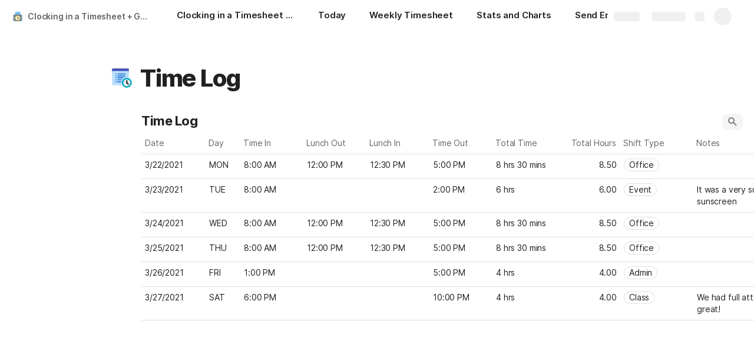

--- FILE ---
content_type: text/html; charset=utf-8
request_url: https://coda.io/@ben/clocking-in-a-timesheet-gmail/time-log-4
body_size: 70296
content:

    <!DOCTYPE html>
    <html class="no-js" lang="en-US"><head><meta charSet="utf-8"/><script type="text/javascript" nonce="b45e41be6b3b4a9586b5b7de860a9bd4">(() => { document.documentElement.classList.remove("no-js"); })({})</script><link rel="preload" as="image" href="https://images.unsplash.com/photo-1456574808786-d2ba7a6aa654?crop=entropy&amp;ixid=eyJhcHBfaWQiOjEwNzMxMn0&amp;ixlib=rb-1.2.1&amp;auto=format%2Ccompress&amp;fit=max&amp;w=720" crossorigin="anonymous" fetchpriority="high" imageSrcSet="https://images.unsplash.com/photo-1456574808786-d2ba7a6aa654?crop=entropy&amp;ixid=eyJhcHBfaWQiOjEwNzMxMn0&amp;ixlib=rb-1.2.1&amp;auto=format%2Ccompress&amp;fit=max&amp;w=720 720w, https://images.unsplash.com/photo-1456574808786-d2ba7a6aa654?crop=entropy&amp;ixid=eyJhcHBfaWQiOjEwNzMxMn0&amp;ixlib=rb-1.2.1&amp;auto=format%2Ccompress&amp;fit=max&amp;w=1440 1440w, https://images.unsplash.com/photo-1456574808786-d2ba7a6aa654?crop=entropy&amp;ixid=eyJhcHBfaWQiOjEwNzMxMn0&amp;ixlib=rb-1.2.1&amp;auto=format%2Ccompress&amp;fit=max&amp;w=1920 1920w, https://images.unsplash.com/photo-1456574808786-d2ba7a6aa654?crop=entropy&amp;ixid=eyJhcHBfaWQiOjEwNzMxMn0&amp;ixlib=rb-1.2.1&amp;auto=format%2Ccompress&amp;fit=max&amp;w=3840 3840w"/><link rel="preload" as="style" href="https://cdn.coda.io/assets/browser.9552d49cfd2eaf0e.css" crossorigin="anonymous"/><link rel="preload" as="font" href="https://cdn.coda.io/fonts/Inter/3.19/Inter-Regular.woff2" crossorigin="anonymous" fetchpriority="high" type="font/woff2"/><link rel="preload" as="font" href="https://cdn.coda.io/fonts/Inter/3.19/Inter-SemiBold.woff2" crossorigin="anonymous" fetchpriority="high" type="font/woff2"/><link rel="preload" as="font" href="https://cdn.coda.io/fonts/Inter/3.19/Inter-Bold.woff2" crossorigin="anonymous" fetchpriority="high" type="font/woff2"/><link rel="preload" as="font" href="https://cdn.coda.io/fonts/Inter/3.19/Inter-ExtraBold.woff2" crossorigin="anonymous" fetchpriority="high" type="font/woff2"/><link rel="preload" as="font" href="https://cdn.coda.io/fonts/Inter/3.19/Inter-Italic.woff2" crossorigin="anonymous" fetchpriority="high" type="font/woff2"/><link rel="icon" type="image/png" sizes="32x32" href="https://cdn.coda.io/icons/png/color/time-card-32.png"/><link rel="icon" type="image/png" sizes="192x192" href="https://cdn.coda.io/icons/png/color/time-card-192.png"/><link rel="apple-touch-icon" type="image/png" sizes="120x120" href="https://cdn.coda.io/icons/png/color/time-card-apple-120.png"/><link rel="apple-touch-icon" type="image/png" sizes="152x152" href="https://cdn.coda.io/icons/png/color/time-card-apple-152.png"/><link rel="apple-touch-icon" type="image/png" sizes="167x167" href="https://cdn.coda.io/icons/png/color/time-card-apple-167.png"/><link rel="apple-touch-icon" type="image/png" sizes="180x180" href="https://cdn.coda.io/icons/png/color/time-card-apple-180.png"/><meta name="msapplication-square70x70logo" content="https://cdn.coda.io/icons/png/color/time-card-128.png"/><meta name="msapplication-square150x150logo" content="https://cdn.coda.io/icons/png/color/time-card-270.png"/><meta name="msapplication-TileImage" content="https://cdn.coda.io/icons/png/color/time-card-270.png"/><meta name="theme-color" content="#fbf7f5"/><meta name="msapplication-config" content="none"/><meta name="msapplication-navbutton-color" content="#fbf7f5"/><meta name="msapplication-TileColor" content="#fbf7f5"/><meta name="apple-mobile-web-app-capable" content="yes"/><meta name="mobile-web-app-capable" content="yes"/><meta name="slack-app-id" content="A0133KXMHNE"/><meta name="google-signin-clientid" content="810194666617-aao45aakf8v25h9v9d9s6hurusbmunhs.apps.googleusercontent.com"/><meta name="google-signin-cookiepolicy" content="single_host_origin"/><meta name="google-signin-scope" content="https://www.googleapis.com/auth/userinfo.profile https://www.googleapis.com/auth/userinfo.email"/><meta name="google" content="notranslate"/><meta name="viewport" content="width=device-width,initial-scale=1,maximum-scale=3"/><script defer="" nonce="b45e41be6b3b4a9586b5b7de860a9bd4" src="https://accounts.google.com/gsi/client"></script><script type="text/javascript" nonce="b45e41be6b3b4a9586b5b7de860a9bd4">(async ({ initLoadedPromiseProperty: e, initLoadedCompleteProperty: t, docId: n, publishedSchemaVersion: r, partnerStackPartnerQueryParam: o, referralGlobalQueryParam: i, darkModeLocalStorageKey: a, darkModeStateAttributeName: s, syncPageContainerDocsChainParam: l, containerDocsChainHeader: c, isBrainApp: u }) => { window.appInstanceId = crypto?.randomUUID?.() || "", window[e] = async function () { async function e(e, t, n) { let r = 1; for (;;)
        try {
            const t = await fetch(e, { headers: { Accept: "application/json", ...n?.headers } });
            if (!t.ok) {
                const n = new Error(`Unable to fetch ${e} (${t.status})`);
                n.clientInitializationStatusCode = t.status;
                try {
                    const e = await t.json();
                    n.clientInitializationErrorPayload = e;
                }
                catch { }
                throw n;
            }
            return t;
        }
        catch (e) {
            const n = e;
            if (5 === r || n.clientInitializationStatusCode && !t.includes(n.clientInitializationStatusCode))
                throw n;
            await new Promise((e => setTimeout(e, 1e3 * r))), r++;
        } } let d = "/api/initLoad"; const p = new URLSearchParams(location.search), h = []; n && (h.push(`docId=${n}`), r && h.push(`publishedSchemaVersion=${r}`)), u && h.push("isBrainApp"); const m = {}, f = p.get(l); f && (m[c] = f); const g = p.get(o), y = p.get(i); g ? h.push(`${o}=${encodeURIComponent(g)}`) : y && h.push(`${i}=${encodeURIComponent(y)}`), h.length > 0 && (d += `?${h.join("&")}`); const b = await e(d, [429, 502, 503], { headers: m }), { trackingConsent: v, loggedIn: C, user: _, isNonPersonalDomain: w, intercomHmac: S, docUser: I, snapshotInitLoadUrls: T, countryCode: k } = await b.json(); if (window.codaUser || (window.codaUser = _), window.docUser = I, window.trackingConsent = v, window.loggedIn = C, window.isNonPersonalDomain = w, window.intercomHmac = S, window.countryCode = k, T) {
        const { blockingShards: t, nonBlockingShards: n, deferredShards: r } = T;
        window.snapshotInitLoadUrls = T, window.snapshotInitLoadUrlPromises = {};
        for (const { url: o } of [...t, ...n, ...r])
            o && (window.snapshotInitLoadUrlPromises[o] = e(o, [429, 500, 502, 503]));
    } (() => { })({}), (() => { window.hj || (window.hj = function () { (hj.q || (hj.q = [])).push(arguments); }); })({}), null === window.localStorage.getItem(a) && "settings" in window.codaUser && window.codaUser?.settings?.[s]?.value && (window.localStorage.setItem(a, JSON.stringify(window.codaUser?.settings?.[s]?.value)), "function" == typeof updateDarkModeState && updateDarkModeState(window.codaUser?.settings?.[s]?.value)), (() => { const e = function (t) { "hidden" === document.visibilityState && (removeEventListener("visibilitychange", e, !0), window.firstHiddenTime = t.timeStamp); }; "hidden" === document.visibilityState ? window.firstHiddenTime = 0 : window.addEventListener("visibilitychange", e, !0); })({}), window[t] = !0, (({ appVersionHash: e, docId: t, eventSource: n, isPageCachedCookieKey: r, lcpEventType: o, loggingServerHostPrefix: i, loggingServerPath: a, navigateEventName: s, sanityMetadata: l, tabVisitDetailsStorageKey: c, uiClientPerfMetricEventName: u, windowVisitIdCookieName: d }) => { function p(r, o) { if (!window.trackingConsent?.analyticsAllowed)
        return !1; const { pathname: s, search: l, hash: c } = window.location, u = [s, l, c].join(""), d = localStorage.getItem("kr-app-session"), p = { batchUuid: "", createdAt: Date.now(), truncationStart: null, truncationEnd: null, docId: t, urlPath: u, buildHash: e, sessionId: d && JSON.parse(d).id, appInstanceId: window.appInstanceId, event: [{ source: n, method: r, clientCreatedAt: Date.now(), context: { docId: t, urlPath: u }, data: o }] }, h = `${i}${a}/event`, m = new Blob([JSON.stringify(p)], { type: "application/json" }); try {
        return navigator.sendBeacon.bind(navigator)(h, m);
    }
    catch (e) {
        return !1;
    } } let h, m; function f(e) { (void 0 === window.firstHiddenTime || e.startTime < window.firstHiddenTime) && (h = e); } function g() { try {
        if (function () { try {
            if (removeEventListener("visibilitychange", g, !0), removeEventListener("pagehide", g, !0), removeEventListener("keydown", g, !0), removeEventListener("click", g, !0), m) {
                for (const e of m.takeRecords())
                    f(e);
                m.disconnect(), m = void 0;
            }
        }
        catch (e) { } }(), h) {
            const e = [];
            for (const t of window.performance.getEntriesByType("resource"))
                h.startTime >= t.startTime && (void 0 === t.duration || t.startTime + t.duration >= h.startTime - 300) && e.push({ name: t.name, start: t.startTime, duration: t.duration });
            const t = { dataPayload: { largestContentfulPaint: h.startTime, largestContentfulPaintSize: h.size, largestContentfulPaintId: h.id, largestContentfulPaintUrl: h.url, windowWidth: window.innerWidth, devicePixelRatio: window.devicePixelRatio, coverImageRenderedWidth: window.coverImageRenderedWidth, coverImageRenderedHeight: window.coverImageRenderedHeight, htmlIsCached: window.htmlIsCached, resources: e }, eventType: o, schemaVersion: window.documentInitContext?.schemaVersion || -1, prerendered: window.prerendered, opVersion: -1, sanityMetadata: l };
            try {
                t.eventId = crypto.randomUUID();
            }
            catch (e) { }
            p(u, t), h = void 0;
        }
    }
    catch (e) { } } window.htmlIsCached = function () { const e = document.cookie.split(";"); for (; e.length;) {
        const t = e.pop();
        let n = t.indexOf("=");
        n = n < 0 ? t.length : n;
        if (decodeURIComponent(t.slice(0, n).replace(/^\s+/, "")) === r) {
            const e = new Date(Date.now() - 86400);
            return document.cookie = `${r}=;expires=${e.toUTCString()}`, !0;
        }
    } return !1; }(), function () { const e = window.performance.timing, t = e.navigationStart, n = { requestStart: e.requestStart - t, responseEnd: e.responseEnd - t, domInteractive: e.domInteractive - t, domComplete: e.domComplete - t }, r = document.querySelector("meta[name='robots']")?.getAttribute("content")?.toLowerCase()?.includes("noindex"), o = { href: window.location?.href, previousHref: window.document?.referrer, soft: !1, userAgent: window.navigator?.userAgent, timing: n, sanityMetadata: l, indexed: !r }; if (window.docCategoryIds && (o.docCategoryIds = window.docCategoryIds), void 0 !== window.Storage && crypto?.randomUUID) {
        const e = function (e) { if (!e)
            return {}; try {
            return JSON.parse(e);
        }
        catch (e) {
            return {};
        } }(window.sessionStorage.getItem(c));
        if (e.tabVisitId || (e.tabVisitId = crypto.randomUUID()), e.lastVisitedPage = e.currentVisitedPage || o.previousHref, e.lastVisitedTime = e.currentVisitedTime, e.currentVisitedPage = window.location?.href, e.currentVisitedTime = Date.now().toString(), o.visitDetails = { tabVisitId: e.tabVisitId, lastVisitedTime: e.lastVisitedTime, lastVisitedPage: e.lastVisitedPage }, window.sessionStorage.setItem(c, JSON.stringify(e)), navigator.cookieEnabled && crypto?.randomUUID) {
            let e = function () { const e = ("; " + document.cookie).split(`; ${d}=`); if (2 === e.length)
                return e.pop().split(";").shift(); }();
            e || (e = crypto.randomUUID(), document.cookie = `${d}=${e}; path=/`), o.visitDetails && (o.visitDetails.windowVisitId = e);
        }
        try {
            o.eventId = crypto.randomUUID();
        }
        catch (e) { }
        p(s, o) && (window.initialNavigateEventSent = !0);
    } }(), function () { try {
        m = new PerformanceObserver(((e, t) => { for (const t of e.getEntries())
            f(t); })), m.observe({ type: "largest-contentful-paint", buffered: !0 }), addEventListener("visibilitychange", g, !0), addEventListener("pagehide", g, !0), addEventListener("keydown", g, !0), addEventListener("click", g, !0);
    }
    catch (e) { } }(); })({"appVersionHash":"37b5a15b3c7b","docId":"xXevC9qtxO","eventSource":"event","isPageCachedCookieKey":"is_page_cached","lcpEventType":"LargestContentfulPaint","loggingServerHostPrefix":"https://coda.io","loggingServerPath":"/logging","navigateEventName":"navigate","sanityMetadata":null,"tabVisitDetailsStorageKey":"tab-visit-details","uiClientPerfMetricEventName":"uiClientPerfMetric","windowVisitIdCookieName":"window_visit_id"}); }(); })({"darkModeLocalStorageKey":"krDeviceUserSetting:DarkModeState","darkModeStateAttributeName":"DARK_MODE_STATE","docId":"xXevC9qtxO","initLoadedCompleteProperty":"initLoadedComplete","initLoadedPromiseProperty":"initLoaded","partnerStackPartnerQueryParam":"gspk","publishedSchemaVersion":176,"referralGlobalQueryParam":"r","syncPageContainerDocsChainParam":"syncPageContainerDocsChain","containerDocsChainHeader":"X-Container-Docs-Chain","isBrainApp":null})</script><title>Time Log · Clocking in a Timesheet + Gmail</title><link rel="alternate" type="application/json+oembed" href="https://coda.io/api/oembed?url=https%3A%2F%2Fcoda.io%2F%40ben%2Fclocking-in-a-timesheet-gmail%2Ftime-log-4&amp;format=json" title="Time Log · Clocking in a Timesheet + Gmail oEmbed profile"/><link rel="canonical" href="https://coda.io/@ben/clocking-in-a-timesheet-gmail/time-log-4"/><meta name="image" content="https://images.unsplash.com/photo-1456574808786-d2ba7a6aa654?crop=entropy&amp;ixid=eyJhcHBfaWQiOjEwNzMxMn0&amp;ixlib=rb-1.2.1&amp;fit=crop&amp;ar=1.91%3A1&amp;fm=jpg"/><meta name="author" content="Ben Lee"/><meta name="article:author" content="Ben Lee"/><meta name="article:published_time" content="2022-05-23T17:10:47.286Z"/><meta name="article:modified_time" content="2022-05-23T20:16:12.148Z"/><meta name="twitter:card" content="summary"/><meta name="twitter:site" content="@coda_hq"/><meta name="twitter:title" content="Time Log · Clocking in a Timesheet + Gmail"/><meta name="twitter:image" content="https://images.unsplash.com/photo-1456574808786-d2ba7a6aa654?crop=entropy&amp;ixid=eyJhcHBfaWQiOjEwNzMxMn0&amp;ixlib=rb-1.2.1&amp;fit=crop&amp;ar=1.91%3A1&amp;fm=jpg"/><meta name="twitter:card" content="summary_large_image"/><meta property="og:type" content="website"/><meta property="og:url" content="https://coda.io/@ben/clocking-in-a-timesheet-gmail/time-log-4"/><meta property="og:site_name" content="Coda"/><meta property="og:title" content="Time Log · Clocking in a Timesheet + Gmail"/><meta property="og:image" content="https://images.unsplash.com/photo-1456574808786-d2ba7a6aa654?crop=entropy&amp;ixid=eyJhcHBfaWQiOjEwNzMxMn0&amp;ixlib=rb-1.2.1&amp;fit=crop&amp;ar=1.91%3A1&amp;fm=jpg"/><meta itemProp="name" content="Time Log · Clocking in a Timesheet + Gmail"/><meta itemProp="image" content="https://images.unsplash.com/photo-1456574808786-d2ba7a6aa654?crop=entropy&amp;ixid=eyJhcHBfaWQiOjEwNzMxMn0&amp;ixlib=rb-1.2.1&amp;fit=crop&amp;ar=1.91%3A1&amp;fm=jpg"/><meta name="pid" content="t"/></head><body class=""><noscript><p>JavaScript required</p><p>We’re sorry, but Coda doesn’t work properly without JavaScript enabled.</p></noscript><script type="text/javascript" nonce="b45e41be6b3b4a9586b5b7de860a9bd4">(({ availablePacks: e, clientConfig: t, intercomHmac: n, packAccessControlList: r, pageHeaderData: o, runtimeConfig: i, user: a, isPrerender: s }) => { window.config = t, window.rawRuntimeConfig = i, window.availablePacks = e, window.packAccessControlList = r, window.intercomHmac = n, window.pageHeaderData = o, window.isPrerender = s, a && (window.codaUser = a); })({"availablePacks":null,"clientConfig":{"braze":{"enabled":true,"sdkEndpoint":"sdk.iad-05.braze.com","webSdkKey":"dcc0d6f8-db48-4e34-a078-4c094b493c2d"},"browserVersions":{"Chrome":"106.0","Firefox":"110.0","IOS":"16.4","Opera":"68.0","Safari":"16.4","Samsung Browser":"20.0","Vivaldi":"2.4","WebKit":"615.1.26"},"import":{"trello":{"key":"3dd429c38754043a9872883a88ba6daf"}},"intercom":{"appId":"m22vs7y5","enabled":true,"sumoLogicSessionIdUrl":"https://service.us2.sumologic.com/ui/bento.html#/search/","env":"prod"},"location":{"enabled":true,"locationUpdateInterval":120000,"position":{"enableHighAccuracy":false,"maximumAge":60000,"timeout":10000},"watch":true},"log":{"level":"warn"},"miro":{"clientId":"3074457347940789744"},"name":"Coda","oneTrust":{"dataDomain":"0bb76475-5cc6-48df-8c13-a810bf2494cd","scriptSrc":"https://cdn.cookielaw.org/scripttemplates/otSDKStub.js"},"setup":{"intent":{"docIds":{"assetLibrary":"hx1_UUJUuW","automateWork":"yr-i3hBd9h","inventory":"JTCcut7rw8","meetings":"QxWz9-ouqy","notes":"ciSdK-dntZ","productPlanning":"oN9rjps2_v","teamProject":"VBdBfXjQol"}}},"sprig":{"envId":"PvU6s2EiuTXX","grammarlyEnvId":"TSFBsQOLWCAu"},"statsig":{"clientSdkKey":"client-dubWc4hZRNQwa5oIhfi5JK5a8HHvH2s8NjYhyfFyFx8","enableStatsigRequestsFromClient":true},"grammarlyEndpoints":{"assistantFileUploadUrl":"https://gr-core-prod-assistant-file.s3.amazonaws.com/","authBaseUrl":"https://auth.grammarly.com","capiLocalWsUrl":"wss://capi-local.grammarly.com/freews","capiWsUrl":"wss://capi.grammarly.com/freews","felogUrl":"https://f-log-ai-editor.grammarly.io","femetricsUrl":"https://ai-editor.femetrics.grammarly.io","gatesBaseUrl":"https://gates.grammarly.com","oneGatewayBaseUrl":"https://gateway.grammarly.com","rootHost":"grammarly.com","settingsRegistryBaseUrl":"https://goldengate.grammarly.com","subscriptionBaseUrl":"https://subscription.grammarly.com","treatmentBaseUrl":"https://treatment.grammarly.com","uphookHubUrl":"https://gateway.grammarly.com/uhub"},"grammarlyEnvironment":"prod","assetUrlPrefix":"https://cdn.coda.io/assets/37b5a15b3c7b","rootAssetUrlPrefix":"https://cdn.coda.io","cdnBlobHost":"https://codahosted.io","cdnBlobHostingUrlFormat":"https://codahosted.io/{0}","env":"prod","codaSingleTenant":null,"debug":false,"faviconName":"coda","googleAuth":{"clientId":"810194666617-aao45aakf8v25h9v9d9s6hurusbmunhs.apps.googleusercontent.com","oneTapEnabled":true},"grammarlyAnalyticsLogging":{"baseUrl":"https://in.grammarly.com","endpoint":"v1/events/ingestion_coda"},"grammarlyLinks":{"accountSettingsUrl":"https://account.grammarly.com","docListUrl":"https://app.grammarly.com","redirectUrl":"https://redirect.grammarly.com/redirect"},"superhumanLinks":{"organizationSettingsUrl":"https://settings.superhuman.com/general","pricingUrl":"https://superhuman.com/plans","settingsUrl":"https://settings.superhuman.com/members","subscriptionUrl":"https://settings.superhuman.com/subscription"},"host":"https://coda.io","hostNameGrammarly":"coda.grammarly.com","protocol":"https","profiler":{"enabled":false},"disableErrorReporting":false,"loggingServerHostPrefix":"https://coda.io","loggingServerPath":"/logging","userApiEndpoint":"https://coda.io","externalApiEndpoint":"https://coda.io","billing":{"stripePublishableKey":"pk_live_DHcK5ES0rVXNNiy27MS85oga","stripeEnabled":true},"recaptchaSiteKey":"6LcWCdgUAAAAADar5DTf3UYv_9dswjctapg3xpi3","packsAuthHost":"coda.io","imgix":{"blobHost":"codaio.imgix.net","blobHostPathPrefix":null,"cdnHost":"cdn-codaio.imgix.net","sanityHost":"sanity-images.imgix.net","webProxyHost":"images-codaio.imgix.net"},"marketo":{"apiHostname":"648-RBQ-128.mktorest.com","formId":1009,"enabled":true},"microsoftTeams":{"clientId":"0e5a38f0-71f9-45e5-952f-8df55bf56a4b"},"sanity":{"useCdn":true,"dataset":"production","projectId":"2epdaewr"},"customDomainCname":"custom.coda.io","isMobile":false,"isCustomDomain":false,"customDomainHostname":null},"intercomHmac":"","packAccessControlList":null,"pageHeaderData":null,"runtimeConfig":{"AdminSettingsResourceCards":[{"description":"Learn about the workspace admin role, adding new admins, and how to identify your admin.","id":"admin-settings-workspace-admins-in-coda","imageUrl":"img/organization/workspace_admins.png","linkText":"Check it out","title":"Workspace admins in Coda","url":"https://help.coda.io/en/articles/3388796-workspace-admins-in-coda"},{"description":"Learn how to delete the workspace, tailor your workspace settings, and more!","id":"admin-settings-create-and-manage-workspace","imageUrl":"img/organization/manage_workspace.png","linkText":"Check it out","title":"Create and manage your Coda workspace","url":"https://help.coda.io/en/articles/3388779-create-and-manage-your-coda-workspace"},{"description":"Learn how to add new Doc Makers and best practices for removing inactive Doc Makers.","id":"admin-settings-manage-new-doc-makers","imageUrl":"img/organization/manage_doc_makers.png","linkText":"Check it out","title":"Manage new Doc Makers","url":"https://help.coda.io/en/articles/3636645-manage-new-doc-makers"},{"description":"How to invite new members, monitor doc and AI activity of existing members, and more.","id":"admin-settings-invite-and-manage-workspace-members","imageUrl":"img/organization/invite_workspace_members.png","linkText":"Check it out","title":"Invite and manage workspace members","url":"https://help.coda.io/en/articles/6103572-invite-and-manage-workspace-members"}],"AdminSettingsResourceCardsV2":{"contentAdminCards":[{"description":"Find all Docs in the Doc Management dashboard.","id":"admin-settings-find-and-manage-docs","imageUrl":"img/organization/manage_docs.png","linkText":"Check it out","title":"Find and manage Docs","url":"https://help.coda.io/en/articles/9006771-manage-docs-in-your-org"},{"description":"How to keep docs alive after someone leaves your company.","id":"admin-settings-manage-doc-transfers","imageUrl":"img/organization/transfer_docs.png","linkText":"Check it out","title":"Manage Doc transfers","url":"https://coda.io/resources/guides/doc-transfers-at-your-company"}],"orgAdminOrWorkspaceAdminCards":[{"description":"Learn about the workspace admin role, adding new admins, and how to identify your admin.","id":"admin-settings-workspace-admins-in-coda","imageUrl":"img/organization/workspace_admins.png","linkText":"Check it out","title":"Workspace admins in Coda","url":"https://help.coda.io/en/articles/3388796-workspace-admins-in-coda"},{"description":"Learn how to delete the workspace, tailor your workspace settings, and more!","id":"admin-settings-create-and-manage-workspace","imageUrl":"img/organization/manage_workspace.png","linkText":"Check it out","title":"Create and manage your Coda workspace","url":"https://help.coda.io/en/articles/3388779-create-and-manage-your-coda-workspace"},{"description":"Learn how to add new Doc Makers and best practices for removing inactive Doc Makers.","id":"admin-settings-manage-new-doc-makers","imageUrl":"img/organization/manage_doc_makers.png","linkText":"Check it out","title":"Manage new Doc Makers","url":"https://help.coda.io/en/articles/3636645-manage-new-doc-makers"},{"description":"How to invite new members, monitor doc and AI activity of existing members, and more.","id":"admin-settings-invite-and-manage-workspace-members","imageUrl":"img/organization/invite_workspace_members.png","linkText":"Check it out","title":"Invite and manage workspace members","url":"https://help.coda.io/en/articles/6103572-invite-and-manage-workspace-members"}],"orgPackAdminCards":[{"description":"Review and approve which Packs for your org.","id":"admin-settings-manage-pack-approvals","imageUrl":"img/organization/manage_packs.png","linkText":"Check it out","title":"Manage Pack approvals","url":"https://help.coda.io/en/articles/5574990-enable-pack-approvals-and-manage-requests"},{"description":"Use custom configs to manage Pack access and functionality.","id":"admin-settings-configure-custom-pack-access","imageUrl":"img/organization/configure_packs.png","linkText":"Check it out","title":"Configure custom Pack access","url":"https://help.coda.io/en/articles/8511472-configure-custom-access-to-packs"}]},"AiEditorImportIdorProtectionEnabled":"enabled","AiEditorOnboardingEnabled":"enabled","AiEditorSharing":"enabled","AiEditorSharingContactAutocomplete":"enabled","AiEditorSynonymsEnabled":"enabled","AiEditorWordExportEnabled":"enabled","AndroidTypingFix":{"delayMillis":60,"enabled":"enabled"},"ApiMaxSnapshotSizeMB":125,"AsanaImporterSetting":{"configByBrowsing":true,"configByUrl":true,"importEnabled":false},"AsyncFormulaEngineClientFatalErrorTypes":["apply","back_dependencies_requested","calc-complete","clear-expr-cache","deferredHydrate","dep_request","dependent_grid_ids","doc_size_request","documentLoadCompleted","exec-expr","hydrate","rebase","version-updated"],"AudioEmbedPlayback":"enabled","BentoOnboardingFullPageEmbedExample":"https://docs.google.com/document/d/1xNqxMin1X0os8NIKe2Z6WsZFv2Qk7An3IHbU4zClpcE/edit","BentoOnboardingProductManagersTemplateId":"5goHYTftnd","BentoOnboardingProductManagersTestTemplateId":"ovVnOqlCyH","BlobDefaultEmbed":"enabled","BlockIntercomService":"enabled","BrainPeopleSettings":{"fuzzyNameMatchThreshold":0.7,"servingSequencesPerPackLimit":3},"BrainTenantEnabled":"enabled","BrazeBannerEnabled":"enabled","BrazeCardEnabled":"enabled","BrowserLogTransportConfig":{"rateLimitAddedDelayMillis":300000,"sendDelayMillis":10000,"useIdb":true,"useSocket":true},"CalloutInvalidContentCutoffTimestamp":1666422000,"CanvasCellOverlay":"enabled","CardViewRenderLimitConfig":{"columnLimit":20,"rowLimit":1000},"CodaAgentRestrictions":{},"CodaBrainChatBoxDisclaimer":"**Coda Brain is an early access preview and can make mistakes.**\nPlease verify important details and provide feedback with the thumbs up and thumbs down buttons.\n\n**Just getting started?**\nCoda Brain can help search across docs, query data in external tools, and summarize key decisions. It *can not yet* perform complex analysis or take action on your behalf. [Go here](https://coda.io/docs/brain/apps/connectedApps) to see everything you have in your Brain.","CodaBrainColumn":"enabled","CodaBrainDynamicTableIngestion":"enabled","CodaBrainExtensionId":"ocjjmmnhefcaopncklmdodfglamkeign","CodaBrainExtensionIds":["ocjjmmnhefcaopncklmdodfglamkeign","pbdpddefpmdbfdgkaknnmimgjmjoefmj","cdgkmagmdldlpiglliebaajdpdkigcbi","dipjbaeecehmimeelgehcodalckeklid","clppjidbanhondokgacbbbhdnihejpad"],"CodaBrainIngestionStatusStalenessUpdates":"enabled","CodaBrainIngestionStatusThresholds":{"map":{"connection":0.99,"maxNumFailingTablesToDisplay":20,"stalenessDays":7,"table":0.8}},"CodaBrainMetaOnlyIngestions":["31459","1076"],"CodaBrainPackMakerTools":"enabled","CodaBrainPacksRequiringAuthForUserMapping":[1013,31997],"CodaBrainPacksRestrictedToSingleIngestion":["1076"],"CodaBrainPacksWithOauthReferringToCoda":[1003,1004,33739,31997,1052,31459],"CodaBrainQuickConnectIngestionParameters":{"map":{}},"CodaBrainRemovePackListPerOrg":[1000,1059],"CodaBrainSyncTablesIgnoreList":{"1004":["Threads"],"1010":["Pages"],"1013":["CodeSearch"],"1021":["Docs","DocAnalytics"],"1022":["JobOpenings","ApprovalFlows"],"1052":["ServiceDeskIssues","Components","Projects","Groups","GroupMembers","RoleMembers"],"1076":["GroupMemberships"],"1083":["Commits"],"1090":["Fields"],"10591":["Channels"],"11262":["Table","TableByUrl"],"11404":["Calls"],"11512":["Portfolios","Projects","Sections","TasksAll","Teams","Goals","Workspaces","Users","TeamMembers"],"11563":["ServiceDeskIssues","Projects","Components"],"11867":["Commits"],"31997":["Contents","Groups","GroupMembers","Blogs","Users"]},"CodaBrainUseLivePackVersion":"enabled","CodaBrainUseV1OauthUserMapping":"enabled","CommentsUpdateCheckCreatorInitSeconds":1748379600,"ConfluenceDataCenter":"enabled","ConfluenceImporterSettings":{"importCatalogCheckboxStateV2":true,"importFolderSupport":true},"ContactSalesInAppPrompt":"disabled","CopyLinkLineAction":"enabled","CrossDocAlwaysHydrateViewsOnBrowserDocs":"disabled","CrossDocLimitSourceFileSize":"enabled","CurrencyImprovements":"enabled","CustomerSuccessActivationCalendar":"https://hello.coda.io/calendar/team/t/42","CustomerSuccessProUpgradeCalendar":"https://hello.coda.io/calendar/team/t/36","CustomerSuccessTeamUpgradeCalendar":"https://hello.coda.io/calendar/team/t/37","DerankOrgDeniedPacks":{"enabledForOrganizationIds":["org-fvsM1Ax149"],"fullyEnabled":false},"DisableSyncTableRowMove":"enabled","DisplayImpactAtRefOptimization":2,"DocListSearchHistory":"enabled","DocSizeGracePeriodDays":14,"DocSizeUiImprovements":"disabled","DrawingLayerRemovalOnMsOfficePaste":"enabled","DynamicEnterpriseSeatMinimums":"enabled","EmbedCacheEvictionTimeMs":14400000,"EmbedCacheSize":5,"EmbedCaching":"enabled","EmbedStylingDisabledUrlRegexes":["^https:\\/\\/twitter.com\\/\\w+\\/status\\/\\d+(\\?.*)?(\\#.*)?$"],"EnableCodeBlocksFoldingSupport":"enabled","EnforceParseHydrationTiming":"disabled","ExternallyBackedSyncGrids":0,"FolderColorsInsteadOfIcons":"enabled","FolderExternalSharesFilter":"enabled","FolderManagers":"enabled","FolderUiSimplification":"enabled","ForethoughtSetting":{"apiKey":"7bcb73ff-81ab-4151-986a-2f8a53d18624","enabled":true,"env":"production","origin":"https://solve-widget.forethought.ai"},"FreeTierQuotaLimits":{"objectsCount":50,"rowCount":1000},"GalleryBacklinkVisibility":{"enabledFeatureSetIds":["Basic","Pro"],"enabledWorkspaceIds":["ws-F-IGtUdAMa","ws-cNqmyTG0B9"]},"GenericTemplateOnboardingDocId":"wT_t99aecC","GoogleDocsImporterSettings":{"importCatalogCheckboxStateV2":true},"GrammarlyAnalyticsLogging":"enabled","HideCopyDocuments":["63guaYOU3C"],"HomeDropdown":"enabled","ImportersMaxActiveWorkflows":120,"ImportersMaxActiveWorkflowsPerUser":2,"IndexDrivenInvalidation":2,"InformationalTourLimit":3,"InsertPostImportTasksViaWorkflow":"enabled","LogTransportDisabledMatches":["Error loading form document.*The specified key does not exist","network error","OpaqueCrossDomainXhrError","Request error status 0","Object Not Found Matching Id","Invalid sync table tag found","safari-web-extension"],"MarkdownPasteDetection":"enabled","MarketoFormSubmittedMessage":{"map":{"1475":"Thank you! Please show this form to a member of the Coda team at the booth."}},"MaxCalcDocSize":325,"MissingDocOwnerGracePeriodDays":7,"MobileTour":"enabled","MobileWelcomeDocExperiment":{"forcedOnTreatment":"Treatment","name":"E-116","state":"forcedOn","timestamp":1662652800},"MobileWelcomeDocId":"zqUlRZPOIs","NewAccountDefaultDocSettings":"enabled","NewMakerBillingModelOfferPromoVisible":"disabled","NewMoveAndCopyDialog":"enabled","NotionImporterSettings":{"importCatalogCheckboxStateV2":true},"OnboardingQuestionMapping":{"map":{"collaborative-docs":{"canvasOnboardingPageId":"section-w1Orf3imB5","docId":"wT_t99aecC","pageId":"sumB5"},"engineering":{"docId":"TbgQIKlZJG"},"founder":{"docId":"43v0xPkP8_"},"generic-team-hub":{"docId":"Mep2ccABNl"},"other-team":{"description":"Build flexible solutions for meetings, projects, and team wikis.","icon":"rocket","key":"other-team","name":"Different kind of team"},"product-team":{"description":"Plan, track, and launch with roadmaps, OKRs, and more.","docId":"5goHYTftnd","docTitle":"Coda for Product Managers","icon":"goal","key":"product-team","name":"Product management"},"project-tracking":{"canvasOnboardingPageId":"section-Y70nbB-PWJ","docId":"wT_t99aecC","pageId":"suPWJ"},"sales":{"docId":"G1uYCKVD5G"},"soloist":{"docId":"i8hg94Q_Zn"},"team-hub":{"canvasOnboardingPageId":"section-HIgVb1Cjrg","docId":"wT_t99aecC","pageId":"sujrg"}}},"OneTrustCookie":"enabled","OrgDefaultWorkspaceLaunchTimestamp":1737014400,"OrgDocsDashExternallySharedUserDomains":"enabled","OversizedCanvasCellsInCopyInfo":"disabled","PackEntrypointEditEnable":"enabled","PackIdsDisablingConnectionSelectorForManagedTemplateIngestion":[31997,1004],"PacksAsAgents":"enabled","PacksSyncTableAutoGrowthColumnLimit":100,"PacksSyncTableColumnPickerMaxAllowedColumns":500,"PacksToExcludeForBrainBackedGrids":[],"PacksToIncludeForBrainBackedGrids":[],"PaletteLoggerSettings":{"clientKey":"7624792f-4c9e-4ef5-8a18-011656451475","enabled":true},"PersonalizationUseCaseToDocId":{"collaborative-docs":"efOjuH9qma","project-tracking":"pUfdy1jyNl","team-hub":"QwcI0fuL0t"},"PinToWorkspaceAdminToggle":"enabled","PinnedWelcomeDocStartTimestamp":1652914800,"PrBotChecklistEnabled":"enabled","PrBotChecklistInfo":{"map":{"docId":"If8qf73Lg3"}},"PreapprovedEmbedDomainsAllowlist":["app.klue.com","tableau.qprod.net","sdk.docs.matterway.io","iframe.mediadelivery.net","app.usebubbles.com","coda.embed-omniapp.co","beta.renegadepartners.com"],"PrerenderTemplateScreenshotSetting":{"enabled":true},"PrintDisabledDocs":["DM95HPuG3X"],"Promotions":{"aiEditorSharing":"on","callouts":"on","codeBlocks":"on","customIcons":"on","defaultDateFormats":"on","editableCanvasColumnPreview":"off","filterBar":"off","forms":"off","messageBuilder":"off","rowDetailPosition":"on","suggestChanges":"on","syncPages":"on"},"PurgeColumnGcCleanup":"enabled","QuipImporterSetting":{"configByBrowsing":true,"configByUrl":true,"importCatalogCheckboxStateV2":true,"importComments":false},"RecalculateDocSizeOnCF":"enabled","RecommendationTrayTemplates":{"templates":[{"description":"Track team\u2019s tasks, status, dates and assignees.","icon":"checked-2","id":"OqYnVjAiRA","name":"Tasks","preview":"tasks.png"},{"description":"Your meeting, in a single table.","icon":"note","id":"SskXwKa6vT","name":"Meeting notes","preview":"meeting-notes.png"},{"description":"A structured, interactive brief for your project.","icon":"sorting-arrows","id":"m5RpCySzp5","name":"Two-way writeup","preview":"project-brief.png"},{"description":"Get a quick pulse on how your team is feeling.","icon":"heart-with-pulse","id":"UH9ZtSIKxZ","name":"Team sentiment","preview":"team-sentiment.png"}]},"RelationsAndSubtables":"enabled","RelationsCellDisplay":"enabled","RepeatOnboardingQuestions":"enabled","ResourceBarContentCardFallback":[],"ResourceVideoTypeEnabled":"enabled","ReverseTrial":"disabled","RowColumnEvalTokenDisplayImpactNeverCoercion":"disabled","RunawayCalcAlertThresholdMillis":300000,"SaveCellContentOnEsc":"enabled","ScrollPreventerLegacyLookup":"enabled","ShareNudgeTourWaitSeconds":1200,"ShareWithAllDomainsInOrg":"disabled","ShareWithCodaSupportDurations":"disabled","SolutionsInsertPanelSearchHints":["What do you want to make today?","What should we make today?","What\u2019s your doc missing?","Try typing \u201Cteam wikis\u201D","Try typing \u201Cproject tracker\u201D","Try typing \u201COKRs\u201D","Try typing \u201Cproposal\u201D","Callouts, buttons, and timers...oh my!","Let\u2019s find your missing piece...","Add something special to your doc?","Let\u2019s spice up your doc...","What building blocks should we add?"],"SolutionsInsertPanelTemplateCollections":[{"includedTemplates":["OqYnVjAiRA","SskXwKa6vT","m5RpCySzp5","UH9ZtSIKxZ","p_kFApE5IC","e4W19IrOpS","gh_e88HHQG","yQ7TKrzDXr","oLUXb3gaS-","9IQ0OL35fE","fiQEGl51xm","NHzsq4VNYq"],"title":"Recommended"},{"includedTemplates":["3Npjh8Hnst","aTnykHeZX0","0WGPokbcVj","m5RpCySzp5","p_kFApE5IC","xge2OTvDTL","e4W19IrOpS","QgocGGMO0Z","r6uPp4CexX","k2SwLOp9Jk","UH9ZtSIKxZ","uRrtUtF1bU","OqYnVjAiRA","4OyBXYkSxU","pNV8LlkEvg","n8biIrbUxT","7v_MJ7TrRW","rK8SO5acO1","NK65AMLw5J","SYWq7mRKmv","WFDip9V-7q","9060tOo0EC","9IQ0OL35fE","zTo2lbhwKt","ZW9ApDT7WG","QlxoRLYH2z","33DCrDC137","ESo4VW4Ykm"],"title":"Product"},{"includedTemplates":["Ou9-kVKF5Z","m5RpCySzp5","yQkd_SBSr8","k2SwLOp9Jk","l6yOLrNMz6","QgocGGMO0Z","r6uPp4CexX","UH9ZtSIKxZ","7v_MJ7TrRW","CtrDLwWWRX","jmabH0CVrC","9IQ0OL35fE","gRYZy1xRQ1"],"title":"Design"},{"includedTemplates":["fLChMhHLgo","m5RpCySzp5","QgocGGMO0Z","PukyO3AXkw","n8biIrbUxT","r6uPp4CexX","rK8SO5acO1","NK65AMLw5J","9IQ0OL35fE","gRYZy1xRQ1"],"title":"Marketing"},{"includedTemplates":["cHOqWKW0aH","OqYnVjAiRA","SskXwKa6vT","m5RpCySzp5","p_kFApE5IC","e4W19IrOpS","QgocGGMO0Z","UH9ZtSIKxZ","rK8SO5acO1","NK65AMLw5J","9060tOo0EC"],"title":"Sales & success"},{"includedTemplates":["E4Uv702GPF","m5RpCySzp5","r6uPp4CexX","OqYnVjAiRA","4OyBXYkSxU","pNV8LlkEvg","7v_MJ7TrRW","yo_AClmTGo","wlcsDEZfne","QgocGGMO0Z","UH9ZtSIKxZ","SYWq7mRKmv","WFDip9V-7q","9060tOo0EC","lNZywZtlD0","zNHhOVjkzM","Gh4mLjcK3s"],"title":"Engineering"},{"includedTemplates":["fiQEGl51xm","NHzsq4VNYq","3RichwBO9Q","9IQ0OL35fE","hR20xq0pUh","CdbBRP_7RY","EShlzx8hy6","WMzt489o5l","QmQzw2EfnY","jtyQ4HdFjI","SSufVoNHAv","QlxoRLYH2z","iDpnFEiuFW","gnbaz5RJZR","XaObfCA1Q5","JJ3JrW_YEu","FCm8SKR3A8"],"title":"Personal"},{"includedTemplates":["dW1YOl_vbz","EcAhTHN1de","u5MMue5xAc","CcQN_EBgUT","4Ckogmqnp8","CbjTPcOwm_","7KVneJ3L2o","boUpOzKqbL","uRrtUtF1bU","EShlzx8hy6","9IQ0OL35fE"],"title":"Company"},{"includedTemplates":["8O-R1g5VMr","QitYa7p3Dw","o9dVvJ0OOM","ZsdZofMAHv","hR20xq0pUh","2LIrQ4x0XL","VgFWVXRvAL","yrMZuZAc3O","HbL8Byx1A2","pNV8LlkEvg"],"title":"Coda tricks"}],"SolutionsInsertPanelTemplateCollectionsBraze":"enabled","SplitPackAgentPublishing":"disabled","SplitTableRefreshCellCount":250,"SprigSetting":{"apiRequestsEnabled":true,"grammarlySprigEnabled":true,"sdkEnabled":true},"StringEmojiWordBreak":"enabled","StripeConnectCountries":[{"cdnFlagPath":"/external/img/flags/ar.svg","code":"AR","name":"Argentina"},{"cdnFlagPath":"/external/img/flags/au.svg","code":"AU","name":"Australia"},{"cdnFlagPath":"/external/img/flags/at.svg","code":"AT","name":"Austria"},{"cdnFlagPath":"/external/img/flags/be.svg","code":"BE","name":"Belgium"},{"cdnFlagPath":"/external/img/flags/bn.svg","code":"BN","name":"Brunei"},{"cdnFlagPath":"/external/img/flags/ca.svg","code":"CA","name":"Canada"},{"cdnFlagPath":"/external/img/flags/co.svg","code":"CO","name":"Colombia"},{"cdnFlagPath":"/external/img/flags/cz.svg","code":"CZ","name":"Czech Republic"},{"cdnFlagPath":"/external/img/flags/ec.svg","code":"EC","name":"Ecuador"},{"cdnFlagPath":"/external/img/flags/ee.svg","code":"EE","name":"Estonia"},{"cdnFlagPath":"/external/img/flags/fr.svg","code":"FR","name":"France"},{"cdnFlagPath":"/external/img/flags/de.svg","code":"DE","name":"Germany"},{"cdnFlagPath":"/external/img/flags/gr.svg","code":"GR","name":"Greece"},{"cdnFlagPath":"/external/img/flags/jp.svg","code":"JP","name":"Japan"},{"cdnFlagPath":"/external/img/flags/jo.svg","code":"JO","name":"Jordan"},{"cdnFlagPath":"/external/img/flags/mx.svg","code":"MX","name":"Mexico"},{"cdnFlagPath":"/external/img/flags/nl.svg","code":"NL","name":"Netherlands"},{"cdnFlagPath":"/external/img/flags/nz.svg","code":"NZ","name":"New Zealand"},{"cdnFlagPath":"/external/img/flags/no.svg","code":"NO","name":"Norway"},{"cdnFlagPath":"/external/img/flags/pk.svg","code":"PK","name":"Pakistan"},{"cdnFlagPath":"/external/img/flags/ph.svg","code":"PH","name":"Philippines"},{"cdnFlagPath":"/external/img/flags/pl.svg","code":"PL","name":"Poland"},{"cdnFlagPath":"/external/img/flags/sa.svg","code":"SA","name":"Saudi Arabia"},{"cdnFlagPath":"/external/img/flags/sk.svg","code":"SK","name":"Slovakia"},{"cdnFlagPath":"/external/img/flags/kr.svg","code":"KR","name":"South Korea"},{"cdnFlagPath":"/external/img/flags/es.svg","code":"ES","name":"Spain"},{"cdnFlagPath":"/external/img/flags/lk.svg","code":"LK","name":"Sri Lanka"},{"cdnFlagPath":"/external/img/flags/se.svg","code":"SE","name":"Sweden"},{"cdnFlagPath":"/external/img/flags/ch.svg","code":"CH","name":"Switzerland"},{"cdnFlagPath":"/external/img/flags/ae.svg","code":"AE","name":"United Arab Emirates"},{"cdnFlagPath":"/external/img/flags/gb.svg","code":"GB","name":"United Kingdom"},{"cdnFlagPath":"/external/img/flags/us.svg","code":"US","name":"United States"}],"SubmenuSafeArea":"enabled","SyncTableInitialRowLimitPerPack":{"map":{"40119":10000}},"TabbedViews":"disabled","TablePasteRowWarningHighLevel":250,"TemplateCollections":[{"includedTemplates":["wT_t99aecC","FTk9mo4NY4","6p13TLquJW","jI90LcTB3T"],"subtitle":"Jump into Coda with these templates to help you learn, work, and collaborate efficiently.","title":"Recommended"},{"includedTemplates":["E4Uv702GPF","gRYZy1xRQ1","aTnykHeZX0","5goHYTftnd","E1Z74hLVMH","ZLc7FDk-B8","Q5P2UHJUl5","fLChMhHLgo","nGikdDxtaP","G1uYCKVD5G","cHOqWKW0aH","m5RpCySzp5","r6uPp4CexX","TbgQIKlZJG","ULGew5FSia","Ou9-kVKF5Z","3Npjh8Hnst","JJ3JrW_YEu","xpPVVR9aBK","Nj5nSFrp7A","BYIlEJaR3F","ZfZCaNEhZh","CaPTkbE30G","7ELBxkSiCn","K1_LMNAfTg","h_Vf7cuXKQ","SYWq7mRKmv","wlcsDEZfne","MFNzVUQ-Sd","CtrDLwWWRX","rK8SO5acO1","jWk5LnL8iY","PukyO3AXkw","zNHhOVjkzM","yQkd_SBSr8"],"subCollections":{"Design":["Ou9-kVKF5Z","yQkd_SBSr8","m5RpCySzp5","CtrDLwWWRX","PukyO3AXkw","E1Z74hLVMH","E4Uv702GPF","ZfZCaNEhZh"],"Engineering":["TbgQIKlZJG","CaPTkbE30G","Nj5nSFrp7A","7ELBxkSiCn","MFNzVUQ-Sd","wlcsDEZfne","r6uPp4CexX","E1Z74hLVMH","aTnykHeZX0","SYWq7mRKmv","zNHhOVjkzM","K1_LMNAfTg"],"Marketing":["aTnykHeZX0","BYIlEJaR3F","fLChMhHLgo","jWk5LnL8iY","E4Uv702GPF"],"Product":["5goHYTftnd","gRYZy1xRQ1","ZLc7FDk-B8","7ELBxkSiCn","E1Z74hLVMH","3Npjh8Hnst","E4Uv702GPF","aTnykHeZX0","m5RpCySzp5","Q5P2UHJUl5","nGikdDxtaP"],"Sales":["G1uYCKVD5G","xpPVVR9aBK","cHOqWKW0aH","ULGew5FSia","JJ3JrW_YEu","h_Vf7cuXKQ","rK8SO5acO1"]},"subtitle":"Customizable solutions to help your department work more efficiently and effectively.","title":"Browse by team"},{"includedTemplates":["b6LhvVVJTt","OqYnVjAiRA","ZW9ApDT7WG","E1Z74hLVMH","FTk9mo4NY4","fLChMhHLgo","j5Sn7FZmMU","xge2OTvDTL","9060tOo0EC","b0HQi4Vcq4","CcQN_EBgUT"],"subCollections":{"Manage":["ZW9ApDT7WG","xge2OTvDTL","OqYnVjAiRA"],"Measure":["b6LhvVVJTt","j5Sn7FZmMU","9060tOo0EC","CcQN_EBgUT"],"Plan":["fLChMhHLgo","b0HQi4Vcq4","E1Z74hLVMH","FTk9mo4NY4"]},"subtitle":"Organize tasks, timelines, team members, and more with these templates that grow with you.","title":"Projects"},{"includedTemplates":["Q5P2UHJUl5","m5RpCySzp5","ZGm_STEyea","g-0L-g0iVS","n8biIrbUxT","u5MMue5xAc","boUpOzKqbL","SskXwKa6vT","dvT7o7YAkT","ESo4VW4Ykm","9jGgIc7vDR","yQkd_SBSr8","_4HbB4N6zD","7v_MJ7TrRW","HStxETUlS1","gh_e88HHQG","SNpDN2j5-W"],"subCollections":{"Brief":["boUpOzKqbL","dvT7o7YAkT","ZGm_STEyea","_4HbB4N6zD","7v_MJ7TrRW","n8biIrbUxT","SNpDN2j5-W","m5RpCySzp5"],"Meeting notes":["SskXwKa6vT","g-0L-g0iVS","HStxETUlS1"],"Team hub":["ESo4VW4Ykm","9jGgIc7vDR","yQkd_SBSr8","gh_e88HHQG","Q5P2UHJUl5","u5MMue5xAc"]},"subtitle":"Track decisions, meeting history, team info, and more.","title":"Documentation"},{"includedTemplates":["nGikdDxtaP","e4W19IrOpS","NQbEqGH3oM","UH9ZtSIKxZ","GNCh0CSkjw","xwZkAfjGEG","4ulNkEc9zL","0WGPokbcVj","YEr0guf2Tk","33DCrDC137","_ZoPIQwKge","WDp9E5s-qe","rOkt8ZB-fI","un5Lkgv3_g","L7S0g6HQyy"],"subCollections":{"Brainstorm":["NQbEqGH3oM","0WGPokbcVj","YEr0guf2Tk","WDp9E5s-qe","GNCh0CSkjw"],"Decision-making":["4ulNkEc9zL","nGikdDxtaP","L7S0g6HQyy","e4W19IrOpS"],"Status":["33DCrDC137","_ZoPIQwKge","xwZkAfjGEG","rOkt8ZB-fI","un5Lkgv3_g","UH9ZtSIKxZ"]},"subtitle":"Prep, organize, and log your meetings for optimized collaboration.","title":"Meetings"},{"includedTemplates":["i8hg94Q_Zn","NHzsq4VNYq","Pkbjxt8rgV","18Rf0Zcewg","QmQzw2EfnY","pT4W3O5BLw","fiQEGl51xm","-XmbJy5Ptq","p7eiyRophV","xYqJtu33Jp","dgoSl7ViAr","jtyQ4HdFjI","LtTIQnPc8x","S1qsyletaM","lhik490NxS","XaObfCA1Q5","69AKyykJFv","j6QqBZBZs6","SSufVoNHAv","3RichwBO9Q","jmabH0CVrC","WMzt489o5l","jFkjmTtIlm","cunPCf2JH5","JJ3JrW_YEu","h_Vf7cuXKQ","cHOqWKW0aH","QlxoRLYH2z","eScjRg7V3s"],"subCollections":{"Entertainment":["dgoSl7ViAr","jtyQ4HdFjI","LtTIQnPc8x","S1qsyletaM","69AKyykJFv","jFkjmTtIlm"],"Productivity":["-XmbJy5Ptq","p7eiyRophV","xYqJtu33Jp","18Rf0Zcewg","NHzsq4VNYq","lhik490NxS","XaObfCA1Q5","j6QqBZBZs6","SSufVoNHAv","3RichwBO9Q","jmabH0CVrC","WMzt489o5l","cunPCf2JH5","QmQzw2EfnY","JJ3JrW_YEu","h_Vf7cuXKQ","cHOqWKW0aH","QlxoRLYH2z","fiQEGl51xm","eScjRg7V3s","Pkbjxt8rgV","pT4W3O5BLw"]},"subtitle":"Plan and prioritize your goals, responsibilities, and routines.","title":"Personal"}],"TemplateManagementSanity":{"inlineInsertMenu":false,"insertPanel":false,"newDocDialog":true,"newDocDialogSearch":true,"recommendationTray":true},"TextDocImporterSettings":{"usePlanWithoutHtmlContent":true},"TimelineLoadDelay":150,"TimelineViewRenderLimitConfig":{"rowLimit":500},"TourTimestampsForExistingUsers":{"map":{"InDocUniversalSearch":1688194800,"WorkspaceHomeOrientationTours":1632945090}},"TourTimestampsForNewUsers":{"map":{"DocListWelcome":1759190400,"DocOrientationForEditors":1759190400,"DocOrientationTours":1625778000,"FirstTableInsert":1627930800,"NewDocOwnerChecklist":1710946800,"OnboardingQuestionsDialog":1689786000,"TableCreationForDocMakers":1759190400,"TableHelpCallouts":1688682600,"UserQualification":1657730400}},"TransactionSizeLimits":{"errorLimit":1000,"logLimit":500},"UnifiedSearchBeta":"enabled","UpdateUrlBarOnAnySelection":"enabled","VerifyCustomDomainsIpAddresses":["52.27.113.22","44.240.246.212","44.225.108.22"],"ViewInitialVisibleColumnCount":100,"VirtualizeCards":"enabled","WelcomeDocCompleteList":["GSCjKrAkPV","tC11c6-0C6","-I4rychphb"],"WelcomeDocDefaults":{"docId":"GSCjKrAkPV","docTitle":"${firstName}'s Coda Playground","documentTag":"Start here!","pageIdForTableOnboarding":"section-5icTc3GwMj","tableOnboardingTemplateDocId":"9CaXO1g0PA","targetPageTitleAfterOnboarding":"Welcome to your Coda playground!","tourId":"canvas-onboarding-for-playground-doc-v3"},"WelcomeDocExpandedBehaviors":"enabled","WelcomeDocId":"jI90LcTB3T","WorkspaceHomeCustomizations":[{"matchString":"ws-u9o9IMabq6","settings":{"hiddenDocListTabsDefault":["trending","starred","me"],"hiddenDocListTabsForDocMakers":["trending"],"hideCustomWorkspaceBannerForDocMakers":true,"hidePricingInHeader":true,"hideTierAndBillingChips":true,"recentDocsShowRecentViewsOnly":true}},{"matchString":"ws-3XoZfJnXFC","settings":{"hiddenDocListTabsDefault":["trending"],"hidePricingInHeader":true,"hideTierAndBillingChips":true,"recentDocsShowRecentViewsOnly":true}}],"WorkspaceMembersExport":"enabled"},"user":null,"isPrerender":null})</script><script type="text/javascript" nonce="b45e41be6b3b4a9586b5b7de860a9bd4">(async ({ docCategoryIds: e, formInitContext: t, initContext: n, noSplash: r, viewMode: o, workerJs: i, workerJsDomPath: a, docUser: s, publisherGoogleAnalyticsId: l, publisherPrivacyPolicyUrl: c, coverImageUrl: u }) => { window.documentInitContext = n, window.formInitContext = t, window.noSplash = r, window.workerJsPath = i, window.workerJsDomPath = a, window.docCategoryIds = e, window.viewMode = o, s && (window.docUser = s), l && (window.publisherGoogleAnalyticsId = l), c && (window.publisherPrivacyPolicyUrl = c), u && (window.coverImageUrl = u); })({"docCategoryIds":["bdc08c38-448c-4a8e-875d-b3b79689375b","6d2fdb78-4e8d-493d-9074-abc5921b3bf5","5b2f676a-1700-4feb-bc90-9a6a6715edfd","6ef85faf-712a-42fd-b2ec-c872dda9621e","b0d78e43-cddb-44c5-9a0e-1b2926793f36","55b9d036-1c37-42c8-ad7c-fe70c5b8f2ba","3dbbd928-2e62-4191-b4fa-607f3e198aa8"],"formInitContext":null,"initContext":{"docId":"xXevC9qtxO","blockingShards":[],"nonBlockingShards":[],"deferredShards":[],"schemaVersion":176,"latestOpVersion":null,"latestSnapshotOpVersion":null,"availabilityState":"ONLINE","pageCount":10,"title":"Clocking in a Timesheet + Gmail","icon":"time-card","ownerUserInfo":{"pictureUrl":"https://images-codaio.imgix.net/https%3A%2F%2Flh3.googleusercontent.com%2Fa%2FACg8ocKR8ZHIZ4ErvDiu510k5lkve0z4i9uXugyosz5aqbG4qgWDfHf0kQ%3Ds96-c?ixlib=js-3.8.0&auto=format%2Ccompress&fit=crop&w=360&h=360&crop=faces&s=95e17be9dc9f8e0c419d14f6a5742fa3","name":"Ben Lee","userId":118671,"deactivationTimestamp":null},"sourceDocId":null,"sourceDocOpTimestamp":null,"infosCreationTimestamp":1585191176.457265,"infosCreatedByUserId":238160,"workspaceBillingInfo":{"workspaceId":"ws-6NAtmPYI1o","workspaceName":"Ben's Workspace","personalFolderUserId":null,"featureSetId":"Team","brainFeatureSetId":null,"docSizeLimits":{"objectsCount":-1,"rowCount":-1,"attachmentSizeMB":-1,"singleAttachmentSizeMB":250},"docSizeLimitsContext":{"isSoloistDoc":false},"billingAccountStatus":"ACTIVE","billingAccountDesignation":"EMPLOYEE","billingAccountScheduledCancellationTimestamp":null,"billingAccountScheduledLockTimestamp":null,"gracePeriodDeadlineTimestamp":null,"latestQuotaInfo":{"PeriodicAutomation":{"type":"PeriodicAutomation","usage":0,"limit":-1},"RowAutomation":{"type":"RowAutomation","usage":0,"limit":-1}},"packsTrialInfo":{},"billedFeatureSetId":"Team","externalFeatureSetId":null,"subscriptionTrial":null,"subscriptionTrialSelfServeEligibility":null,"organizationId":null,"customDocMakerRequestFlowEnabled":false,"newMakerBillingModel":false,"nomosOrganizationId":null},"docOwnerReferralToken":"PSv4V6G_StWOKMTUu7tKRA","documentType":"DOC","potentiallyStaleSnapshotSize":0.5580368041992188,"installedPacks":[{"packId":1004,"packVersion":"28.0.1","externalMetadataUrl":"https://codahosted.io/packs/1004/28.0.1/metadata/[base64].json","name":"Gmail","description":"Pull in emails from inboxes in your Google account, filter and search messages, and send new emails directly from your doc.","shortDescription":"See and send emails from your doc by connecting to Google.","logoUrl":"https://codaio.imgix.net/packs/1004/unversioned/assets/LOGO/[base64]","packType":"standard","releaseChannel":"LIVE"}],"templateInfo":null,"includesBeforePurgeShard":false,"docCopyState":"ON","validationEnabled":true,"opGeneration":1,"opVersionHoleAllowance":2136,"parentDocId":null,"blockOpVersion":null,"allowRequestEditAccessState":"OFF","organizationDocExportsDisabled":false,"organizationProhibitedBlobType":"NONE","workspaceUserPermissions":null,"bentosInitContext":null,"shardLoadStrategy":{"type":"FastUILoad","shardLoadProgression":"AllAtOnce"}},"noSplash":false,"viewMode":"publishedPlay","workerJs":"https://cdn.coda.io/assets/webworker.37226d46c1971023.entry.js","workerJsDomPath":"https://cdn.coda.io/assets/lazyjsdom.6f2415afd24010a6.entry.js","docUser":null,"publisherGoogleAnalyticsId":"G-XENLLLZKKE","publisherPrivacyPolicyUrl":"","coverImageUrl":"https://images.unsplash.com/photo-1456574808786-d2ba7a6aa654?crop=entropy&ixid=eyJhcHBfaWQiOjEwNzMxMn0&ixlib=rb-1.2.1&auto=format%2Ccompress&fit=max&w=1080"})</script><script type="text/javascript" nonce="b45e41be6b3b4a9586b5b7de860a9bd4">(({ darkModeLocalStorageKey: e, darkModeClassName: t, DarkModeState: n, themeColorDark: r, defaultDarkModeState: o, gdsThemeAttribute: i, gdsThemeValueDark: a }) => { const s = window.localStorage.getItem(e), l = s && JSON.parse(s), c = window.codaUser?.loggedIn && window.codaUser.settings.DARK_MODE_STATE?.value; !function (e) { if (e === n.On || e === n.Auto && window.matchMedia("(prefers-color-scheme: dark)").matches) {
        document.documentElement.classList.add(t), document.body.setAttribute(i, a);
        const e = document.head.querySelector('meta[name="theme-color"]');
        e && e.setAttribute("content", r);
    } }(l || c || o); })({"DarkModeState":{"Auto":"Auto","Off":"Off","On":"On"},"darkModeClassName":"kr-dark-mode","darkModeLocalStorageKey":"krDeviceUserSetting:DarkModeState","themeColorDark":"#222222","defaultDarkModeState":"Auto","gdsThemeAttribute":"data-gds-theme","gdsThemeValueDark":"dark"})</script><script type="text/javascript" nonce="b45e41be6b3b4a9586b5b7de860a9bd4">(({ prerendered: e, prerenderedContentNewWidth: t, prerenderedContentNewAlignment: n, prerenderedShowLeftNav: r, prerenderedShowOutline: o, prerenderedCanvasImageHeight: i, prerenderedCanvasImageWidth: a }) => { window.prerendered = e, t && (window.prerenderedContentNewWidth = t), n && (window.prerenderedContentNewAlignment = n), "boolean" == typeof r && (window.prerenderedShowLeftNav = r), "boolean" == typeof o && (window.prerenderedShowOutline = o), i && a && (window.prerenderedCanvasImageDimensions = { width: a, height: i }); })({"prerendered":true,"prerenderedContentNewWidth":"Standard","prerenderedContentNewAlignment":"Center","prerenderedShowLeftNav":false,"prerenderedShowOutline":false,"prerenderedCanvasImageHeight":0,"prerenderedCanvasImageWidth":0})</script><script type="text/javascript" nonce="b45e41be6b3b4a9586b5b7de860a9bd4">(async ({ initLoadedPromiseProperty: e, docCategoryIds: t, docCategoryId1p: n, docCategoryId2p: r, production: o, hotjarTypes: i, marketoType: a, dataLayerProperty: s, dataLayerPromiseProperty: l, hotjarEnabled: c }) => { window[l] = async function () { await window[e]; const { advertisingAllowed: l, analyticsAllowed: u, publisherAnalyticsAllowed: d } = window.trackingConsent, p = t?.includes(n) || t?.includes(r), h = !window.config?.marketo.enabled && (p || window.pageInitData?.type === a || /^\/(packs|pricing)/.test(window.location.pathname)), m = (window.config?.env === o || Boolean(c)) && !window.config?.codaSingleTenant && (p || Boolean(window.pageInitData?.type && i.has(window.pageInitData?.type)) || /^\/pricing/.test(window.location.pathname)); if (window[s] = [{ advertisingNotAllowed: Boolean(!l).toString(), loggedIn: window.loggedIn.toString(), useMarketo: h.toString(), useHotjar: m.toString() }], u && !window.config?.codaSingleTenant) {
        let e = function (...e) { window.dataLayer.push(arguments); };
        const t = Boolean(l) ? "granted" : "denied";
        e("consent", "default", { ad_storage: t, analytics_storage: "granted", functionality_storage: "granted", personalization_storage: "granted", security_storage: "granted", ad_user_data: t, ad_personalization: t, wait_for_update: 500 }), function (e, t, n, r) { (e[r] || (e[r] = [])).push({ "gtm.start": Date.now(), event: "gtm.js" }); const o = t.getElementsByTagName(n)[0], i = t.createElement(n); i.async = !0, i.src = "https://www.googletagmanager.com/gtm.js?id=GTM-K32GRXP", o.parentNode?.insertBefore(i, o); }(window, document, "script", "dataLayer"), (() => { })({});
    } d && (({ publisherGoogleAnalyticsId: e }) => { const t = document.createElement("script"); function n(...e) { window.dataLayer.push(arguments); } t.async = !0, t.src = `https://www.googletagmanager.com/gtag/js?id=${e}`, document.head.appendChild(t), n("consent", "default", { analytics_storage: "granted" }), n("js", new Date), n("config", e); })({"publisherGoogleAnalyticsId":"G-XENLLLZKKE"}); }(); })({"initLoadedPromiseProperty":"initLoaded","docCategoryIds":["bdc08c38-448c-4a8e-875d-b3b79689375b","6d2fdb78-4e8d-493d-9074-abc5921b3bf5","5b2f676a-1700-4feb-bc90-9a6a6715edfd","6ef85faf-712a-42fd-b2ec-c872dda9621e","b0d78e43-cddb-44c5-9a0e-1b2926793f36","55b9d036-1c37-42c8-ad7c-fe70c5b8f2ba","3dbbd928-2e62-4191-b4fa-607f3e198aa8"],"docCategoryId1p":"a202f92c-d9da-437d-8dba-82c19998c812","docCategoryId2p":"2e887eec-8337-420f-95e8-2db1412522fc","production":"prod","hotjarTypes":new Set(["sanity","maker","guide","course","resource-video","resource-landing","resource-search"]),"marketoType":"sanity","dataLayerProperty":"dataLayer","dataLayerPromiseProperty":"dataLayerSet","hotjarEnabled":null})</script><script type="text/javascript" nonce="b45e41be6b3b4a9586b5b7de860a9bd4">!function(e,t){if("object"==typeof exports&&"object"==typeof module)module.exports=t();else if("function"==typeof define&&define.amd)define([],t);else{var i=t();for(var n in i)("object"==typeof exports?exports:e)[n]=i[n]}}(this,(function(){return function(){var e={68558:function(e){var t,i,n=e.exports={};function o(){throw new Error("setTimeout has not been defined")}function r(){throw new Error("clearTimeout has not been defined")}function a(e){if(t===setTimeout)return setTimeout(e,0);if((t===o||!t)&&setTimeout)return t=setTimeout,setTimeout(e,0);try{return t(e,0)}catch(i){try{return t.call(null,e,0)}catch(i){return t.call(this,e,0)}}}!function(){try{t="function"==typeof setTimeout?setTimeout:o}catch(e){t=o}try{i="function"==typeof clearTimeout?clearTimeout:r}catch(e){i=r}}();var d,s=[],c=!1,l=-1;function h(){c&&d&&(c=!1,d.length?s=d.concat(s):l=-1,s.length&&g())}function g(){if(!c){var e=a(h);c=!0;for(var t=s.length;t;){for(d=s,s=[];++l<t;)d&&d[l].run();l=-1,t=s.length}d=null,c=!1,function(e){if(i===clearTimeout)return clearTimeout(e);if((i===r||!i)&&clearTimeout)return i=clearTimeout,clearTimeout(e);try{return i(e)}catch(t){try{return i.call(null,e)}catch(t){return i.call(this,e)}}}(e)}}function u(e,t){this.fun=e,this.array=t}function m(){}n.nextTick=function(e){var t=new Array(arguments.length-1);if(arguments.length>1)for(var i=1;i<arguments.length;i++)t[i-1]=arguments[i];s.push(new u(e,t)),1!==s.length||c||a(g)},u.prototype.run=function(){this.fun.apply(null,this.array)},n.title="browser",n.browser=!0,n.env={},n.argv=[],n.version="",n.versions={},n.on=m,n.addListener=m,n.once=m,n.off=m,n.removeListener=m,n.removeAllListeners=m,n.emit=m,n.prependListener=m,n.prependOnceListener=m,n.listeners=function(e){return[]},n.binding=function(e){throw new Error("process.binding is not supported")},n.cwd=function(){return"/"},n.chdir=function(e){throw new Error("process.chdir is not supported")},n.umask=function(){return 0}}},t={};function i(n){var o=t[n];if(void 0!==o)return o.exports;var r=t[n]={exports:{}};return e[n](r,r.exports,i),r.exports}i.d=function(e,t){for(var n in t)i.o(t,n)&&!i.o(e,n)&&Object.defineProperty(e,n,{enumerable:!0,get:t[n]})},i.o=function(e,t){return Object.prototype.hasOwnProperty.call(e,t)},i.r=function(e){"undefined"!=typeof Symbol&&Symbol.toStringTag&&Object.defineProperty(e,Symbol.toStringTag,{value:"Module"}),Object.defineProperty(e,"__esModule",{value:!0})};var n={};return function(){"use strict";i.r(n),i.d(n,{writeSizingCSS:function(){return J}});function e(e){return t=>`${e}#${t}`}e("ai-editor-text-decoration");const t="canvasScrollContainer",o=(e("codaDocsDocListDoc"),e("codaDocsDocListTable"),e("docTransferRequestApprove"),e("pack-building-block-button"),e("pack-building-block-formula"),e("pack-building-block-card"),e("pack-building-block-table"),e("pack-card"),e("pack-editor-section"),"page-list-item");e("revision-item"),e("settings-panel-item");var r=(e=>(e.Hidden="Hidden",e.Facepiles="Facepiles",e.Previews="Previews",e.IconOnly="IconOnly",e))(r||{});class a{constructor({emitOnSubscribe:e=!1}={}){this._handlers=new Set,this._emitOnSubscribe=e}subscribe(e){this._handlers.has(e)||(this._handlers.add(e),this._emitOnSubscribe&&void 0!==this._latestValue&&e(this._latestValue))}unsubscribe(e){this._handlers.has(e)&&this._handlers.delete(e)}emit(e){this._latestValue=e;for(const t of this._handlers){if(t(e))return!0}return!1}}const d=1/0,s="prerender-rotate-chevron";var c=(e=>(e.MatchDeprecated="Match",e.Narrow="Standard",e.Standard="Wide",e.Wide="DefaultWide",e.XlWide="XlWide",e.XxlWide="XxlWide",e.Full="Full,",e))(c||{}),l=(e=>(e.Left="Left",e.Center="Center",e))(l||{}),h=(e=>(e.Left="Left",e.Top="Top",e))(h||{});function g(e){let t={width:"0px",height:"0px"};const i=window.getComputedStyle(e),n=i.width,o=i.height;t={width:`${n?parseFloat(n):0}px`,height:`${o?parseFloat(o):0}px`};const r=e.parentElement;if(!r)return;const a=r.querySelector("textarea, input");a&&Object.assign(a.style,t)}var u="72px",m="16px",f="4";function p(e,t){return e||L(t??"ensure() failed"),e}function P(e,t){if(null==e){const e=w("Expected value to be defined and non-null",t);throw new Error(e)}return e}function W(e,t){L(t??`Unreachable code hit with value ${String(e)}`)}function w(e,t){return`${e}${t?`: ${v(t)}`:""}`}function v(e){return e instanceof Function?e():e}function L(e){const t=v(e);throw t instanceof Error?t:new Error(t)}function b(e){return y(e,"px")}function y(e,t){if("0"===e.trim())return 0;t&&(p(e.endsWith(t)),e=e.slice(0,-t.length));const i=parseFloat(e);return p(!isNaN(i)),i}var x="210px",M="20px";const _=b("20px"),E=b("16px"),R=b(M),C=R,S=b(x)+R+C,O=y(f);const A=b(u),I=b(m);class ${constructor(){this._contentSizedEventStream=new a({emitOnSubscribe:!0})}get currentEditorPosition(){return this._currentEditorPosition}get contentSizedEventStream(){return this._contentSizedEventStream}static _getEditorPreferredLineWidth(e){switch(e){case c.Standard:return 1e3;case c.Wide:return 1200;case c.XlWide:return 1400;case c.XxlWide:return 1600;case c.Full:return d;case c.MatchDeprecated:case c.Narrow:return 800;default:return W(e)}}static _isEnoughRoomForPageOutline(e,t){return e-t>2*S}static _isEnoughRoomForRightPanel(e){return e>460}static _isEnoughRoomForLeftPanel(e){return e>460}static _calculateLineWidthAfterOutline(e,t,i,n,o,r){if(i&&t){const t=n-o-r-S;return Math.min(e,t)}return e}calculateMobileEditorPosition({windowWidth:e,headerImageDimensions:t}){const i=e,n=i;return{editorLineWidth:e-2*_,leftPanelWidth:0,rightPanelWidth:0,pageOutlineWidth:0,editorPaddingLeft:_,editorPaddingRight:_,editorViewportWidth:i,headerImageHeight:this._getHeaderImageHeight({headerImageWidth:n,maxHeaderHeight:200,headerImageDimensions:t}),headerImageWidth:n,isEnoughRoomForLeftPanel:$._isEnoughRoomForLeftPanel(e),isEnoughRoomForRightPanel:$._isEnoughRoomForRightPanel(e),commentsPanelWidth:0,applyCommentsMarginToWideLines:!1,minimumMarginLeft:0,minimumMarginRight:0,editorAvailableWidth:i}}calculateCanvasCellEditorPosition({commentsPanelWidth:e,editorPaddingLeft:t,editorPaddingRight:i,editorViewportWidth:n,minLeftMargin:o,minRightMargin:r}){const a=$.getMinimumMarginDesktop({minLeftMargin:o,minRightMargin:r}),d=Math.max(t,a.left),s=Math.max(i,a.right),c=n-d-s;return{headerImageHeight:0,headerImageWidth:0,leftPanelWidth:0,rightPanelWidth:0,pageOutlineWidth:0,editorPaddingLeft:t,editorLineWidth:c,editorViewportWidth:n,isEnoughRoomForLeftPanel:!1,isEnoughRoomForRightPanel:!1,commentsPanelWidth:e,applyCommentsMarginToWideLines:!1,minimumMarginLeft:d,minimumMarginRight:s,editorAvailableWidth:c}}calculateAndUpdateCanvasCellEditorPosition({commentsPanelWidth:e,editorPaddingLeft:t,editorPaddingRight:i,containerWidth:n,minLeftMargin:o,minRightMargin:r}){this._updateContentSizing(this.calculateCanvasCellEditorPosition({commentsPanelWidth:e,editorPaddingLeft:t,editorPaddingRight:i,editorViewportWidth:n,minLeftMargin:o,minRightMargin:r}))}calculateDesktopEditorPosition({scrollbarWidth:e,headerImageDimensions:t,pageAlignment:i,pageWidth:n,windowWidth:o,isShowingOutline:a,maxLeftPanelWidth:d,maxRightPanelWidth:s,applyCommentsMarginToWideLines:c,getCommentsAndMarginInfo:l,isCommentsPanelFullHeight:h}){const g=$._isEnoughRoomForLeftPanel(o)?d:0,u=$._isEnoughRoomForRightPanel(o)?s:0,m=$._getEditorPreferredLineWidth(n),f=o-e-g-u,p={pageWidth:n,pageAlignment:i},{commentsPaneState:P,commentsCanOverlapWhitespace:W,commentsPanelWidth:w,minimumMargin:v,commentsPaneWasAutoResized:L}=l({windowWidth:o,editorViewportWidth:f,editorPreferredLineWidth:m,effectiveLeftPanelWidth:g,pageLayoutSettings:p}),b=f-w-v.total,y=$._isEnoughRoomForPageOutline(f,w),x=y&&a?S:0,M=h&&P===r.Previews?f-w:f,_=this._getHeaderImageHeight({headerImageWidth:M,maxHeaderHeight:500,headerImageDimensions:t}),E=Math.min(b,m),{editorPaddingLeft:R,editorPaddingRight:C}=$._getPadding({pageOutlineWidth:x,editorAvailableWidth:b,editorLineWidthBeforeOutline:E,minimumMargin:v,pageAlignment:i,pageWidth:n,commentsPanelWidth:w,commentsCanOverlapWhitespace:W});return{editorPosition:{headerImageHeight:_,headerImageWidth:M,leftPanelWidth:g,rightPanelWidth:u,pageOutlineWidth:x,editorPaddingLeft:R,editorPaddingRight:C,editorViewportWidth:f,editorLineWidth:$._calculateLineWidthAfterOutline(E,y,a,f,R,w),pageAlignment:i,pageWidth:n,isEnoughRoomForLeftPanel:$._isEnoughRoomForLeftPanel(o),isEnoughRoomForRightPanel:$._isEnoughRoomForRightPanel(o),commentsPanelWidth:w,minimumMarginLeft:v.left,minimumMarginRight:v.right,editorAvailableWidth:b,applyCommentsMarginToWideLines:c},derivedPositionData:{commentsPaneState:P},changeInfo:{commentsPaneWasAutoResized:L}}}calculatePrintEditorPosition({pageContentWidth:e,headerImageDimensions:t,maxLineWidth:i}){const n=e;return{headerImageHeight:this._getHeaderImageHeight({headerImageWidth:n,maxHeaderHeight:300,headerImageDimensions:t}),headerImageWidth:n,leftPanelWidth:0,rightPanelWidth:0,pageOutlineWidth:0,editorPaddingLeft:0,editorViewportWidth:e,editorLineWidth:i?Math.min(i,e):e,isEnoughRoomForLeftPanel:$._isEnoughRoomForLeftPanel(e),isEnoughRoomForRightPanel:$._isEnoughRoomForRightPanel(e),applyCommentsMarginToWideLines:!1,commentsPanelWidth:0,minimumMarginLeft:0,minimumMarginRight:0,editorAvailableWidth:e}}calculateAndUpdateExternalFormContentSizing({windowWidth:e}){const t={headerImageHeight:0,headerImageWidth:0,leftPanelWidth:0,rightPanelWidth:0,pageOutlineWidth:0,editorPaddingLeft:0,editorViewportWidth:e,editorLineWidth:e,isEnoughRoomForLeftPanel:!1,isEnoughRoomForRightPanel:!1,applyCommentsMarginToWideLines:!1,commentsPanelWidth:0,minimumMarginLeft:0,minimumMarginRight:0,editorAvailableWidth:e};this._updateContentSizing(t)}updateMobileContentSizing({editorPosition:e}){this._updateContentSizing(e)}updatePrintContentSizing({editorPosition:e}){this._updateContentSizing(e),T()}updateDesktopContentSizing(e){this._updateContentSizing(e)}_updateContentSizing(e){this._currentEditorPosition=e,this._contentSizedEventStream.emit({editorPosition:e,editorLineWidth:e.editorLineWidth})}static _calculatePublishedDocInteractionsLeftMargin(e){const{pageWidth:t,pageAlignment:i,editorPaddingLeft:n}=e;switch(t){case c.MatchDeprecated:case c.Wide:case c.XlWide:case c.XxlWide:case c.Full:return"24px";case c.Narrow:case c.Standard:switch(i){case l.Center:return`${Math.max(n-200,24)}px`;case l.Left:return"24px";case void 0:return"";default:W(i)}break;case void 0:return"";default:W(t)}}static _calculatePageOutlineDisplayValue(e){return $._isEnoughRoomForPageOutline(e.editorViewportWidth,e.commentsPanelWidth)?"block":"none"}static getMinLeftMarginDesktop({isPublished:e,pageListLocation:t,isAiEditor:i,isAiEditorAdjustedPadding:n}){return e&&t!==h.Left?A+68:i?A+(n?138:68):A+16}static getCssSizingVariables(e,t){const{applyCommentsMarginToWideLines:i,headerImageWidth:n,headerImageHeight:o,editorViewportWidth:r,editorLineWidth:a,editorPaddingLeft:d,pageOutlineWidth:s,leftPanelWidth:c,rightPanelWidth:l,commentsPanelWidth:h,minimumMarginLeft:g,minimumMarginRight:u,editorAvailableWidth:m}=e;return{"--content-viewport-width":`${r}px`,"--editor-line-width":`${a}px`,"--column-group-set-width":`${a+2*E}px`,"--editor-padding-left":`${d}px`,"--editor-viewport-width":`${r}px`,"--editor-page-outline-width":`${s}px`,"--editor-header-image-width":`${n}px`,"--editor-header-image-height":`${o}px`,"--published-doc-interactions-left-margin":$._calculatePublishedDocInteractionsLeftMargin(e),"--page-outline-display-value":$._calculatePageOutlineDisplayValue(e),"--editor-left-panel-width":`${c}px`,"--editor-right-panel-width":`${l}px`,"--comments-panel-width":`${h}px`,"--effective-comments-panel-width":h&&i?`${h}px`:"","--editor-minimum-margin-left":`${g}px`,"--editor-minimum-margin-right":`${u}px`,"--editor-available-width":`${m}px`,...t?{"--canvas-animation-left-delta":`${t.content.left}px`,"--canvas-animation-top-delta":`${t.content.top}px`,"--canvas-animation-scale-x-delta":`${t.content.scaleX}`,"--canvas-animation-cover-image-left-delta":`${t.coverImage.left}px`,"--canvas-animation-cover-image-scale-x-delta":`${t.coverImage.scaleX}`,"--canvas-animation-cover-image-scale-y-delta":`${t.coverImage.scaleY}`}:{}}}_getHeaderImageHeight({headerImageWidth:e,maxHeaderHeight:t=500,headerImageDimensions:i}){const n=Math.min(Math.max(160,e/O),t);if(i){const{width:t,height:o}=i,r=o*(e/t);if(r<n)return r}return n}static _getLeftAlignedPadding(e){return{editorPaddingLeft:e.left,editorPaddingRight:e.right}}static _getCenterAlignedPadding({pageOutlineWidth:e,editorAvailableWidth:t,editorLineWidthBeforeOutline:i,minimumMargin:n,commentsPanelWidth:o,commentsCanOverlapWhitespace:r}){const a=r?o:0,d=t-i+a+n.total,s=d/2,c=a+n.right+e;return s<c?{editorPaddingLeft:Math.max(n.left,d-c),editorPaddingRight:n.right}:{editorPaddingLeft:Math.max(n.left,s),editorPaddingRight:n.right}}static _getPadding({pageOutlineWidth:e,editorAvailableWidth:t,editorLineWidthBeforeOutline:i,minimumMargin:n,pageAlignment:o,commentsPanelWidth:r,commentsCanOverlapWhitespace:a}){switch(o){case l.Left:return $._getLeftAlignedPadding(n);case l.Center:return $._getCenterAlignedPadding({pageOutlineWidth:e,editorAvailableWidth:t,editorLineWidthBeforeOutline:i,minimumMargin:n,commentsPanelWidth:r,commentsCanOverlapWhitespace:a});default:W(o)}}static getHiddenCommentsPaneEditorMargin({isAiEditor:e,isAiEditorAdjustedPadding:t,isPublished:i,pageListLocation:n}){const o=r.Hidden;return()=>({commentsPaneState:o,commentsPanelWidth:0,commentsPaneWasAutoResized:!1,commentsCanOverlapWhitespace:!0,minimumMargin:$.getMinimumMarginDesktop({minLeftMargin:$.getMinLeftMarginDesktop({isPublished:i,pageListLocation:n,isAiEditor:e,isAiEditorAdjustedPadding:t})})})}static getMinimumMarginDesktop({minLeftMargin:e=A,minRightMargin:t=I}){return{left:e,right:t,total:e+t}}testOnlyReset(){this._currentEditorPosition=void 0,this._contentSizedEventStream=new a({emitOnSubscribe:!0})}}function T(){for(const e of document.querySelectorAll(".kr-text-input-view-measurement"))g(e)}const D=280;function F(e,t,i){const n=function(e,t,i){if(Object.values(t).includes(e))return e;return i}(e,t,i);if(void 0!==n)return n;throw new Error(`Could not cast "${e}" to enum with keys ${Object.keys(t).join(" | ")}`)}Error;var H=i(68558);const k=void 0!==H&&"object"==typeof H.versions&&void 0!==H.versions.node?new class j{constructor(){this.config=new Proxy(this._config,{has:(e,t)=>Reflect.has(this._config,t),get:(e,t,i)=>Reflect.get(this._config,t,i),set:(e,t,i,n)=>Reflect.set(this._config,t,i,n),defineProperty:(e,t,i)=>Reflect.defineProperty(this._config,t,i),deleteProperty:(e,t)=>Reflect.deleteProperty(this._config,t),ownKeys:e=>Reflect.ownKeys(this._config),getOwnPropertyDescriptor:(e,t)=>Reflect.getOwnPropertyDescriptor(this._config,t)})}get _config(){return this._provider?.()??{}}setConfig(e){this._provider=()=>e}setConfigProvider(e){this._provider=e}withTemporaryConfig(e,t){const i=this._provider;this._provider=()=>e;try{return t()}finally{this._provider=i}}}:new class z{constructor(){this.config={}}setConfig(e){for(const e of Object.keys(this.config))delete this.config[e];for(const t of Object.keys(e))this.config[t]=e[t]}setConfigProvider(e){throw new Error("Config provider not allowed")}withTemporaryConfig(e,t){const i={...this.config};N(e);try{return t()}finally{N(i)}}},V=k.config,N=k.setConfig.bind(k);k.setConfigProvider.bind(k),k.withTemporaryConfig.bind(k);"undefined"!=typeof window&&window.config&&N(window.config);const X="test";let q;function B(){return"production"===X?16:(void 0===q&&(q=function(e){const t=document.createElement("div");e.style.width="50px",e.style.height="50px",e.style.position="fixed",e.style.left="-100px",e.style.top="-100px",e.style.overflowY="auto",e.style.contain="strict",t.style.width="1px",t.style.height="100px",e.appendChild(t),document.body.appendChild(e);const i=e.offsetWidth-e.clientWidth;return document.body.removeChild(e),i}(document.createElement("div"))),q)}const U=new $,K=`#prerendered-host ${Y=o,`[data-coda-ui-id="${Y}"]`}[data-object-id]`;var Y;function G(){return Boolean(window.prerenderedShowLeftNav)}function J(){const e=window.prerenderedCanvasImageDimensions,t=window.innerWidth;let i;if(V.isMobile)i=U.calculateMobileEditorPosition({windowWidth:t,headerImageDimensions:e});else{const n=B(),o=function(){const{prerenderedContentNewWidth:e}=window;return void 0!==e?F(e,c):(console.error("No pre-rendered new width found"),c.Narrow)}(),r=function(){const{prerenderedContentNewAlignment:e}=window;return void 0!==e?F(e,l):(console.error("No pre-rendered new alignment found"),l.Center)}(),a=Boolean(window.prerenderedShowOutline),d=G()?h.Left:h.Top,s=G()?D:0;({editorPosition:i}=U.calculateDesktopEditorPosition({scrollbarWidth:n,pageWidth:o,pageAlignment:r,windowWidth:t,headerImageDimensions:e,isShowingOutline:a,maxLeftPanelWidth:s,maxRightPanelWidth:0,getCommentsAndMarginInfo:$.getHiddenCommentsPaneEditorMargin({isPublished:!0,isAiEditor:!1,isAiEditorAdjustedPadding:!1,pageListLocation:d}),applyCommentsMarginToWideLines:!1}))}const n=$.getCssSizingVariables(i);for(const[e,t]of Object.entries(n))document.body.style.setProperty(e,t);window.coverImageRenderedWidth=i.editorViewportWidth,window.coverImageRenderedHeight=i.headerImageHeight}J(),window.addEventListener("load",(()=>{!function(){const e=document.querySelector(`#prerendered-host [data-scroll-id="${t}"]`);if(e){const t=()=>{window.canvasScrollOffset=e.scrollTop};e.addEventListener("scroll",t);const i=()=>{e.removeEventListener("scroll",t),n.disconnect()},n=new MutationObserver((()=>{document.body.contains(e)||i()}));n.observe(document.body,{childList:!0})}}()})),window.updateSizing=()=>{T()},window.addInteractivityToLeftNav=()=>{!function(){const e=document.querySelectorAll(K);for(const t of e){const e=t.getAttribute("data-object-id"),i=`[role="button"][data-object-id="${e}-chevron"]`,n=e?t.querySelector(i):void 0;if(n){const t=`[data-object-id="${e}-children"]`,i=P(document.querySelector(t),`Can't find subPageList using selector ${t}`);n.addEventListener("click",(e=>{const t="true"===P(n.getAttribute(s),`Can't find expected attribute ${s}`);n.setAttribute(s,String(!t)),i.setAttribute("prerender-should-hide",String(t)),e.preventDefault(),e.stopPropagation()}),!1)}}}()}}(),n}()}));
//# sourceMappingURL=https://cdn.coda.io/sourcemaps/prerender.2fa7522731cfdffa.entry.js.map</script><div id="content-container"><div id="prerendered-host"><style>* { }
a { color: inherit; text-decoration: inherit; }
h1, h2, h3, h4, h5 { margin: 0px; }
@font-face { font-family: Calibre-R; font-style: normal; font-weight: 700; src: url("https://cdn.coda.io/fonts/Calibre-R-Bold.woff2") format("woff2"), url("https://cdn.coda.io/fonts/Calibre-R-Bold.woff") format("woff"); }
@font-face { font-family: Calibre-R; font-style: normal; font-weight: 600; src: url("https://cdn.coda.io/fonts/Calibre-R-Semibold.woff2") format("woff2"), url("https://cdn.coda.io/fonts/Calibre-R-Semibold.woff") format("woff"); }
@font-face { font-family: Calibre-R; font-style: normal; font-weight: 500; src: url("https://cdn.coda.io/fonts/Calibre-R-Medium.woff2") format("woff2"), url("https://cdn.coda.io/fonts/Calibre-R-Medium.woff") format("woff"); }
@font-face { font-family: Calibre-R; font-style: normal; font-weight: 400; src: url("https://cdn.coda.io/fonts/Calibre-R-Regular.woff2") format("woff2"), url("https://cdn.coda.io/fonts/Calibre-R-Regular.woff") format("woff"); }
@font-face { font-family: Calibre-R; font-style: normal; font-weight: 300; src: url("https://cdn.coda.io/fonts/Calibre-R-Light.woff2") format("woff2"), url("https://cdn.coda.io/fonts/Calibre-R-Light.woff") format("woff"); }
@font-face { font-family: codaicons; font-style: normal; font-weight: 400; src: url("https://cdn.coda.io/assets/37b5a15b3c7b/fonts/codaicons.woff2") format("woff2"), url("https://cdn.coda.io/assets/37b5a15b3c7b/fonts/codaicons.woff") format("woff"); }
@font-face { font-family: codaicons-v2; font-style: normal; font-weight: 400; src: url("https://cdn.coda.io/assets/37b5a15b3c7b/fonts/codaicons-v2.woff2") format("woff2"), url("https://cdn.coda.io/assets/37b5a15b3c7b/fonts/codaicons-v2.woff") format("woff"); }
@font-face { font-display: swap; font-family: Hack; font-style: normal; font-weight: 400; src: local("Hack"), local("Hack-Regular"), url("https://cdn.coda.io/fonts/hack-regular.woff2") format("woff2"), url("https://cdn.coda.io/fonts/hack-regular.woff") format("woff"); }
@font-face { font-display: swap; font-family: Hack; font-style: italic; font-weight: 400; src: local("Hack Italic"), local("Hack-Italic"), url("https://cdn.coda.io/fonts/hack-italic.woff2") format("woff2"), url("https://cdn.coda.io/fonts/hack-italic.woff") format("woff"); }
@font-face { font-display: swap; font-family: Hack; font-style: normal; font-weight: 700; src: local("Hack Bold"), local("Hack-Bold"), url("https://cdn.coda.io/fonts/hack-bold.woff2") format("woff2"), url("https://cdn.coda.io/fonts/hack-bold.woff") format("woff"); }
@font-face { font-display: swap; font-family: Hack; font-style: italic; font-weight: 700; src: local("Hack Bold Italic"), local("Hack-Bold-Italic"), url("https://cdn.coda.io/fonts/hack-bolditalic.woff2") format("woff2"), url("https://cdn.coda.io/fonts/hack-bolditalic.woff") format("woff"); }
@font-face { font-display: swap; font-family: Inter; font-style: normal; font-weight: 400; src: url("https://cdn.coda.io/fonts/Inter/3.19/Inter-Regular.woff2") format("woff2"), url("https://cdn.coda.io/fonts/Inter/3.19/Inter-Regular.woff") format("woff"); }
@font-face { font-display: swap; font-family: Inter; font-style: italic; font-weight: 400; src: url("https://cdn.coda.io/fonts/Inter/3.19/Inter-Italic.woff2") format("woff2"), url("https://cdn.coda.io/fonts/Inter/3.19/Inter-Italic.woff") format("woff"); }
@font-face { font-display: swap; font-family: Inter; font-style: normal; font-weight: 500; src: url("https://cdn.coda.io/fonts/Inter/3.19/Inter-Medium.woff2") format("woff2"), url("https://cdn.coda.io/fonts/Inter/3.19/Inter-Medium.woff") format("woff"); }
@font-face { font-display: swap; font-family: Inter; font-style: italic; font-weight: 500; src: url("https://cdn.coda.io/fonts/Inter/3.19/Inter-MediumItalic.woff2") format("woff2"), url("https://cdn.coda.io/fonts/Inter/3.19/Inter-MediumItalic.woff") format("woff"); }
@font-face { font-display: swap; font-family: Inter; font-style: normal; font-weight: 600; src: url("https://cdn.coda.io/fonts/Inter/3.19/Inter-SemiBold.woff2") format("woff2"), url("https://cdn.coda.io/fonts/Inter/3.19/Inter-SemiBold.woff") format("woff"); }
@font-face { font-display: swap; font-family: Inter; font-style: italic; font-weight: 600; src: url("https://cdn.coda.io/fonts/Inter/3.19/Inter-SemiBoldItalic.woff2") format("woff2"), url("https://cdn.coda.io/fonts/Inter/3.19/Inter-SemiBoldItalic.woff") format("woff"); }
@font-face { font-display: swap; font-family: Inter; font-style: normal; font-weight: 700; src: url("https://cdn.coda.io/fonts/Inter/3.19/Inter-Bold.woff2") format("woff2"), url("https://cdn.coda.io/fonts/Inter/3.19/Inter-Bold.woff") format("woff"); }
@font-face { font-display: swap; font-family: Inter; font-style: italic; font-weight: 700; src: url("https://cdn.coda.io/fonts/Inter/3.19/Inter-BoldItalic.woff2") format("woff2"), url("https://cdn.coda.io/fonts/Inter/3.19/Inter-BoldItalic.woff") format("woff"); }
@font-face { font-display: swap; font-family: Inter; font-style: normal; font-weight: 800; src: url("https://cdn.coda.io/fonts/Inter/3.19/Inter-ExtraBold.woff2") format("woff2"), url("https://cdn.coda.io/fonts/Inter/3.19/Inter-ExtraBold.woff") format("woff"); }
@font-face { font-family: Tiempos-Headline; font-style: normal; font-weight: 700; src: url("https://cdn.coda.io/fonts/TiemposHeadline-Bold.woff2") format("woff2"), url("https://cdn.coda.io/fonts/TiemposHeadline-Bold.woff") format("woff"); }
@font-face { font-family: Tiempos-Headline; font-style: normal; font-weight: 600; src: url("https://cdn.coda.io/fonts/TiemposHeadline-Semibold.woff2") format("woff2"), url("https://cdn.coda.io/fonts/TiemposHeadline-Semibold.woff") format("woff"); }
@font-face { font-family: Tiempos-Headline; font-style: normal; font-weight: 400; src: url("https://cdn.coda.io/fonts/TiemposHeadline-Regular.woff2") format("woff2"), url("https://cdn.coda.io/fonts/TiemposHeadline-Regular.woff") format("woff"); }
@font-face { font-family: Tiempos-Headline; font-style: normal; font-weight: 300; src: url("https://cdn.coda.io/fonts/TiemposHeadline-Light.woff2") format("woff2"), url("https://cdn.coda.io/fonts/TiemposHeadline-Light.woff") format("woff"); }
@font-face { font-display: swap; font-family: Source-Serif-Pro; font-style: normal; font-weight: 400; src: url("https://cdn.coda.io/fonts/SourceSerif4-Regular.otf.woff2") format("woff2"), url("https://cdn.coda.io/fonts/SourceSerif4-Regular.otf.woff") format("woff"); }
@font-face { font-display: swap; font-family: Source-Serif-Pro; font-style: italic; font-weight: 400; src: url("https://cdn.coda.io/fonts/SourceSerif4-It.otf.woff2") format("woff2"), url("https://cdn.coda.io/fonts/SourceSerif4-It.otf.woff") format("woff"); }
@font-face { font-display: swap; font-family: Source-Serif-Pro; font-style: normal; font-weight: 600; src: url("https://cdn.coda.io/fonts/SourceSerif4-Semibold.otf.woff2") format("woff2"), url("https://cdn.coda.io/fonts/SourceSerif4-Semibold.otf.woff") format("woff"); }
@font-face { font-display: swap; font-family: Source-Serif-Pro; font-style: italic; font-weight: 600; src: url("https://cdn.coda.io/fonts/SourceSerif4-SemiboldIt.otf.woff2") format("woff2"), url("https://cdn.coda.io/fonts/SourceSerif4-SemiboldIt.otf.woff") format("woff"); }
@font-face { font-display: swap; font-family: Source-Serif-Pro; font-style: normal; font-weight: 700; src: url("https://cdn.coda.io/fonts/SourceSerif4-Bold.otf.woff2") format("woff2"), url("https://cdn.coda.io/fonts/SourceSerif4-Bold.otf.woff") format("woff"); }
@font-face { font-display: swap; font-family: Source-Serif-Pro; font-style: italic; font-weight: 700; src: url("https://cdn.coda.io/fonts/SourceSerif4-BoldIt.otf.woff2") format("woff2"), url("https://cdn.coda.io/fonts/SourceSerif4-BoldIt.otf.woff") format("woff"); }
@font-face { font-display: swap; font-family: Source-Serif-Pro; font-style: normal; font-weight: 800; src: url("https://cdn.coda.io/fonts/SourceSerif4-Black.otf.woff2") format("woff2"), url("https://cdn.coda.io/fonts/SourceSerif4-Black.otf.woff") format("woff"); }
@font-face { font-display: swap; font-family: SuperSans; font-style: normal; font-weight: 100 900; src: url("https://cdn.coda.io/assets/37b5a15b3c7b/fonts/SuperSansCompleteWeb-VF-Upright.woff2") format("woff2"), url("https://cdn.coda.io/assets/37b5a15b3c7b/fonts/SuperSansCompleteWeb-VF-Upright.woff") format("woff"); }
@font-face { font-display: swap; font-family: SuperSans; font-style: italic; font-weight: 100 900; src: url("https://cdn.coda.io/assets/37b5a15b3c7b/fonts/SuperSansCompleteWeb-VF-Italic.woff2") format("woff2"), url("https://cdn.coda.io/assets/37b5a15b3c7b/fonts/SuperSansCompleteWeb-VF-Italic.woff") format("woff"); }
@font-face { font-display: swap; font-family: SuperSansMono; font-style: normal; font-weight: 100 900; src: url("https://cdn.coda.io/assets/37b5a15b3c7b/fonts/SuperSansWeb-VF-Mono.woff2") format("woff2"), url("https://cdn.coda.io/assets/37b5a15b3c7b/fonts/SuperSansWeb-VF-Mono.woff") format("woff"); }
@font-face { font-display: swap; font-family: SuperSerif; font-style: normal; font-weight: 100 900; src: url("https://cdn.coda.io/assets/37b5a15b3c7b/fonts/SuperSerifWeb-VF-Upright.woff2") format("woff2"), url("https://cdn.coda.io/assets/37b5a15b3c7b/fonts/SuperSerifWeb-VF-Upright.woff") format("woff"); }
@font-face { font-display: swap; font-family: SuperSerif; font-style: italic; font-weight: 100 900; src: url("https://cdn.coda.io/assets/37b5a15b3c7b/fonts/SuperSerifWeb-VF-Italic.woff2") format("woff2"), url("https://cdn.coda.io/assets/37b5a15b3c7b/fonts/SuperSerifWeb-VF-Italic.woff") format("woff"); }
html { font-size: 100%; --kr-red-gradient-rgb: 255,146,146; --kr-red-light-rgb: 255,220,220; --kr-red-chart-rgb: 221,72,72; --kr-red-medium-rgb: 201,22,22; --kr-red-dark-rgb: 169,30,30; --kr-red-chartprimary-rgb: 169,30,30; --kr-orange-gradient-rgb: 252,152,92; --kr-orange-light-rgb: 252,227,206; --kr-orange-chart-rgb: 250,135,66; --kr-orange-medium-rgb: 236,101,21; --kr-orange-dark-rgb: 196,91,28; --kr-orange-chartprimary-rgb: 196,91,28; --kr-yellow-gradient-rgb: 255,206,70; --kr-yellow-light-rgb: 253,243,216; --kr-yellow-chart-rgb: 252,188,12; --kr-yellow-medium-rgb: 228,167,9; --kr-yellow-dark-rgb: 139,108,29; --kr-yellow-chartprimary-rgb: 228,167,9; --kr-green-gradient-rgb: 142,203,114; --kr-green-light-rgb: 226,248,232; --kr-green-chart-rgb: 66,195,102; --kr-green-medium-rgb: 46,150,75; --kr-green-dark-rgb: 24,123,52; --kr-green-chartprimary-rgb: 24,123,52; --kr-blue-gradient-rgb: 107,183,255; --kr-blue-light-rgb: 221,237,253; --kr-blue-chart-rgb: 82,156,226; --kr-blue-medium-rgb: 47,117,215; --kr-blue-dark-rgb: 15,88,189; --kr-blue-chartprimary-rgb: 15,88,189; --kr-purple-gradient-rgb: 210,163,225; --kr-purple-light-rgb: 237,223,246; --kr-purple-chart-rgb: 167,98,217; --kr-purple-medium-rgb: 133,65,181; --kr-purple-dark-rgb: 110,33,186; --kr-purple-chartprimary-rgb: 110,33,186; --kr-pink-gradient-rgb: 248,140,217; --kr-pink-light-rgb: 248,231,243; --kr-pink-chart-rgb: 220,69,177; --kr-pink-medium-rgb: 206,66,166; --kr-pink-dark-rgb: 161,43,134; --kr-pink-chartprimary-rgb: 161,43,134; --kr-gray-gradient-rgb: 190,190,190; --kr-gray-light-rgb: 240,240,240; --kr-gray-chart-rgb: 142,142,142; --kr-gray-medium-rgb: 102,102,102; --kr-gray-dark-rgb: 102,102,102; --kr-gray-chartprimary-rgb: 102,102,102; }
@media screen {
  html.kr-dark-mode { color-scheme: dark; --codaGreen300-rgb: 3,69,81; --codaGreen500-rgb: 6,103,115; --codaGreen550-rgb: 13,134,143; --codaGreen600-rgb: 128,208,224; --codaGreen700-rgb: 115,185,175; --codaGreen800-rgb: 175,215,210; --codaBrown200-rgb: 80,70,62; --codaBrown400-rgb: 85,75,65; --codaBrown600-rgb: 245,237,230; --codaBrown800-rgb: 251,247,245; --neutral0-rgb: 34,34,34; --neutral100-rgb: 44,44,44; --neutral150-rgb: 52,52,52; --neutral200-rgb: 60,60,60; --neutral300-rgb: 70,70,70; --neutral350-rgb: 100,100,100; --neutral400-rgb: 115,115,115; --neutral500-rgb: 130,130,130; --neutral600-rgb: 160,160,160; --neutral700-rgb: 224,224,224; --neutral800-rgb: 240,240,240; --neutral900-rgb: 245,245,245; --neutral950-rgb: 250,250,250; --neutral1000-rgb: 255,255,255; --neutral0-dynamic-rgb: 51,51,51; --red100-rgb: 78,68,68; --red150-rgb: 101,57,57; --red200-rgb: 255,145,116; --red300-rgb: 119,62,27; --red250-rgb: 218,73,63; --red400-rgb: 247,186,157; --red500-rgb: 246,233,222; --red600-rgb: 250,247,245; --red700-rgb: 240,115,115; --red800-rgb: 245,140,140; --red900-rgb: 251,247,245; --brandTomatoSoup100-rgb: 255,255,255; --blue100-rgb: 35,41,47; --blue150-rgb: 36,44,51; --blue200-rgb: 43,54,64; --blue300-rgb: 65,105,164; --blue400-rgb: 82,116,164; --blue500-rgb: 82,116,164; --blue600-rgb: 99,179,255; --blue700-rgb: 128,186,245; --blue800-rgb: 158,204,250; --blue900-rgb: 247,251,253; --confirmation900-rgb: 193,235,205; --confirmation100-rgb: 18,58,29; --codaYellow100-rgb: 58,49,39; --codaYellow200-rgb: 94,65,32; --codaYellow300-rgb: 206,132,47; --codaYellow500-rgb: 246,165,36; --codaYellow600-rgb: 255,189,73; --codaYellow700-rgb: 251,222,156; --codaOrange300-rgb: 238,90,41; --codaOrange500-rgb: 242,131,64; --codaOrange600-rgb: 255,166,113; --codaOrange800-rgb: 255,201,169; --greenAccent-rgb: 77,182,125; --brandPutty-rgb: 66,58,51; --brandPeach1-rgb: 97,85,71; --brandedPageBackground: 44,44,44; --suggestChangesOnlyTeal-rgb: 61,164,164; --suggestChangesOnlyPink-rgb: 204,98,116; --suggestChangesOnlyLightTeal-rgb: 37,58,58; --suggestChangesOnlyLightPink-rgb: 68,47,50; --customScrollbarRest-rgb: 107,107,107; --customScrollbarActive-rgb: 147,147,147; --color-doc-onboarding-background-primary: 48,48,48; --opacity-shadow-very-light: 30%; --opacity-shadow-light: 35%; --opacity-shadow-medium: 40%; --opacity-shadow-dark: 45%; --opacity-shadow-interactive-rest: 40%; --opacity-shadow-interactive-hover: 40%; --opacity-shadow-interactive-dark-rest: 40%; --opacity-shadow-interactive-dark-hover: 40%; --opacity-config-background: 35%; --opacity-modal-background: 40%; --opacity-app-fade: 20%; --opacity-unfocused-selection: 20%; --opacity-suggestion-highlight: 20%; --beigeLight-rgb: 99,78,61; --kr-red-light-rgb: 93,52,52; --kr-red-gradient-rgb: 168,74,74; --kr-red-chart-rgb: 201,22,22; --kr-red-medium-rgb: 221,72,72; --kr-red-chartprimary-rgb: 221,72,72; --kr-red-dark-rgb: 251,117,117; --kr-orange-light-rgb: 103,55,26; --kr-orange-gradient-rgb: 183,104,60; --kr-orange-chart-rgb: 236,101,21; --kr-orange-medium-rgb: 250,135,66; --kr-orange-chartprimary-rgb: 250,135,66; --kr-orange-dark-rgb: 255,155,96; --kr-yellow-light-rgb: 82,66,23; --kr-yellow-gradient-rgb: 140,120,69; --kr-yellow-chart-rgb: 228,167,9; --kr-yellow-medium-rgb: 252,188,12; --kr-yellow-chartprimary-rgb: 252,188,12; --kr-yellow-dark-rgb: 255,212,92; --kr-green-light-rgb: 25,80,40; --kr-green-gradient-rgb: 90,127,67; --kr-green-chart-rgb: 46,150,75; --kr-green-medium-rgb: 66,195,102; --kr-green-chartprimary-rgb: 66,195,102; --kr-green-dark-rgb: 116,224,146; --kr-blue-light-rgb: 40,69,109; --kr-blue-gradient-rgb: 70,91,163; --kr-blue-chart-rgb: 47,117,215; --kr-blue-medium-rgb: 82,156,226; --kr-blue-chartprimary-rgb: 82,156,226; --kr-blue-dark-rgb: 135,194,251; --kr-purple-light-rgb: 82,50,113; --kr-purple-gradient-rgb: 114,78,135; --kr-purple-chart-rgb: 133,65,181; --kr-purple-medium-rgb: 167,98,217; --kr-purple-chartprimary-rgb: 167,98,217; --kr-purple-dark-rgb: 202,139,247; --kr-pink-light-rgb: 90,47,81; --kr-pink-gradient-rgb: 166,92,145; --kr-pink-chart-rgb: 206,66,166; --kr-pink-medium-rgb: 220,69,177; --kr-pink-chartprimary-rgb: 220,69,177; --kr-pink-dark-rgb: 255,129,219; --kr-gray-light-rgb: 102,102,102; --kr-grey-gradient-rgb: 105,105,105; --kr-gray-chart-rgb: 102,102,102; --kr-gray-medium-rgb: 142,142,142; --kr-gray-chartprimary-rgb: 142,142,142; --kr-gray-dark-rgb: 193,193,193; --code-block-syntax-color-comment: #b1bac3; --code-block-syntax-color-punctuation: #b8b8b8; --code-block-syntax-color-symbol: #ff99d2; --code-block-syntax-color-string: #8c0; --code-block-syntax-color-operator: #d4b38c; --code-block-syntax-color-keyword: #3dc5ff; --code-block-syntax-color-function: #eea5b4; --code-block-syntax-color-variable: #ffa400; --color-ffffff-rgb: var(--neutral0-rgb); --color-f5f5f5-rgb: var(--neutral100-rgb); --color-eeeeee-rgb: var(--neutral200-rgb); --color-e0e0e0-rgb: var(--neutral300-rgb); --color-bdbdbd-rgb: var(--neutral400-rgb); --color-9e9e9e-rgb: var(--neutral500-rgb); --color-616161-rgb: var(--neutral600-rgb); --color-424242-rgb: var(--neutral700-rgb); --color-212121-rgb: var(--neutral900-rgb); --color-000000-rgb: var(--neutral900-rgb); --color-fde0dc-rgb: 54,23,23; --color-f9bdbb-rgb: 71,30,30; --color-f69988-rgb: 87,37,37; --color-f36c60-rgb: 102,43,43; --color-e84e40-rgb: 115,49,49; --color-e51c23-rgb: 135,57,57; --color-dd191d-rgb: 150,66,66; --color-d01716-rgb: 168,74,74; --color-c41411-rgb: 196,86,86; --color-b0120a-rgb: 219,95,95; --color-fff3e0-rgb: 71,49,35; --color-ffe0b2-rgb: 82,56,40; --color-ffcc80-rgb: 89,61,44; --color-ffb74d-rgb: 97,66,48; --color-ffa726-rgb: 122,83,60; --color-ff9800-rgb: 148,100,72; --color-fb8c00-rgb: 181,122,89; --color-f57c00-rgb: 201,133,95; --color-ef6c00-rgb: 224,145,101; --color-e65100-rgb: 240,153,104; --color-fffde7-rgb: 69,60,35; --color-fff9c4-rgb: 77,66,40; --color-fff59d-rgb: 89,77,46; --color-fff176-rgb: 102,88,52; --color-ffee58-rgb: 115,99,59; --color-ffeb3b-rgb: 140,120,69; --color-fdd835-rgb: 166,141,78; --color-fbc02d-rgb: 191,162,86; --color-f9a825-rgb: 217,182,94; --color-f57f17-rgb: 242,204,105; --color-f1f8e9-rgb: 40,56,31; --color-dcedc8-rgb: 47,66,36; --color-c5e1a5-rgb: 54,77,41; --color-aed581-rgb: 63,89,48; --color-9ccc65-rgb: 74,105,55; --color-8bc34a-rgb: 82,117,61; --color-7cb342-rgb: 98,140,73; --color-689f38-rgb: 117,166,88; --color-558b2f-rgb: 144,194,114; --color-33691e-rgb: 169,211,144; --color-e0f7fa-rgb: 26,54,56; --color-b2ebf2-rgb: 32,69,71; --color-80deea-rgb: 38,84,87; --color-4dd0e1-rgb: 48,110,112; --color-26c6da-rgb: 51,127,130; --color-00bcd4-rgb: 51,132,135; --color-00acc1-rgb: 50,134,140; --color-0097a7-rgb: 62,166,173; --color-00838f-rgb: 68,185,194; --color-006064-rgb: 112,217,224; --color-eceff1-rgb: 42,49,54; --color-cdd6da-rgb: 50,58,64; --color-b0bec5-rgb: 56,66,71; --color-90a4ae-rgb: 62,72,79; --color-78909c-rgb: 72,84,92; --color-607d8b-rgb: 80,96,107; --color-546e7a-rgb: 74,94,107; --color-455a64-rgb: 107,130,145; --color-37474f-rgb: 130,147,158; --color-263238-rgb: 175,198,214; --color-e8eaf6-rgb: 35,41,61; --color-c5cae9-rgb: 46,55,84; --color-9fa8da-rgb: 50,60,92; --color-7986cb-rgb: 53,64,102; --color-5c6bc0-rgb: 60,73,117; --color-3f51b5-rgb: 66,83,140; --color-3949ab-rgb: 70,91,163; --color-303f9f-rgb: 96,120,204; --color-283592-rgb: 116,144,242; --color-1a237e-rgb: 117,147,255; --color-f3e5f5-rgb: 47,38,51; --color-e1bee7-rgb: 58,43,64; --color-ce93d8-rgb: 64,47,71; --color-ba68c8-rgb: 71,49,82; --color-ab47bc-rgb: 84,58,97; --color-9c27b0-rgb: 99,68,117; --color-8e24aa-rgb: 114,78,135; --color-7b1fa2-rgb: 135,91,168; --color-6a1b9a-rgb: 174,122,227; --color-4a148c-rgb: 174,130,255; }
}
body { background: var(--color-background-primary,rgb(var(--neutral0-rgb,255,255,255))); border: 0px; color: var(--color-text-primary,rgb(var(--neutral900-rgb,33,33,33))); height: var(--window-height,100vh); margin: 0px; scroll-behavior: smooth; -webkit-font-smoothing: antialiased; font-feature-settings: var(--font-feature-settings); text-decoration-skip-ink: auto; --font-size-normal: 14px; --font-line-height-standard: 20px; --font-indent-paragraph: 28px; --font-size-large: 16px; --font-line-height-large: 24px; --font-size-subtitle: 22px; --font-line-height-subtitle: 30px; --font-size-subtitle-mobile: 20px; --font-line-height-subtitle-mobile: 22px; --font-size-code-normal: calc(var(--font-size-normal)*0.9); --font-size-code-large: 14px; --font-line-height-code-large: 22px; --font-size-h0: 40px; --font-line-height-h0: 48px; --font-weight-h0: 800; --font-margin-top-h0: 3px; --font-margin-bottom-h0: 1px; --font-letter-spacing-h0: -0.03em; --font-size-h0-mobile: 32px; --font-line-height-h0-mobile: 38px; --font-size-h1: 28px; --font-line-height-h1: 34px; --font-margin-top-h1: 32px; --font-size-h1-mobile: 24px; --font-line-height-h1-mobile: 28px; --font-size-h2: 22px; --font-line-height-h2: 30px; --font-margin-top-h2: 24px; --font-size-h2-mobile: 20px; --font-line-height-h2-mobile: 24px; --font-size-h3: 18px; --font-line-height-h3: 26px; --font-margin-top-h3: 20px; --font-size-h3-mobile: 18px; --font-line-height-h3-mobile: 22px; --font-letter-spacing-h4: -0.02em; --font-size-pull-quote: 22px; --font-line-height-pull-quote: 30px; --font-size-blob-caption: 14px; --font-line-height-blob-caption: 20px; --font-weight-canvas-headings: 700; --font-margin-folded-lines-unit: 8px; --font-padding-bottom-table-header: 6px; --block-padding-vertical: 6px; font-family: Inter, system-ui, sans-serif; font-size: var(--font-size-normal); font-weight: 400; letter-spacing: var(--font-letter-spacing-standard,-.01em); line-height: var(--font-line-height-standard); }
body::selection { background: rgba(var(--blue600-rgb,25,129,193),var(--opacity-app-fade,10%)); }
html:not(.kr-scroll-on-html) body { overflow: auto; }
body, html { -webkit-tap-highlight-color: rgba(var(--neutral1000-rgb,0,0,0),0); }
@media screen {
  html { display: flex; }
  html:not(.kr-scroll-on-html) { height: var(--window-height,100vh); overflow: hidden; position: fixed; width: var(--window-width,100vw); }
  @supports (overscroll-behavior:none) {
  html.kr-scroll-on-html { overscroll-behavior: none; }
}
  @supports not (overscroll-behavior:none) {
  html.kr-scroll-on-html { height: var(--window-height,100vh); overflow: hidden; position: fixed; width: var(--window-width,100vw); }
}
  body { display: flex; flex: 1 1 0px; flex-direction: column; min-height: 0px; min-width: 0px; }
  html:not(.kr-scroll-on-html) body { height: var(--window-height,100vh); overflow: hidden; position: fixed; width: var(--window-width,100vw); }
}
@media print {
  html.kr-print-container { overflow: visible auto; position: relative; }
  html.kr-print-container.kr-print-container-zoom { zoom: 75%; }
  html.kr-print-container * { -webkit-print-color-adjust: exact; }
  html.kr-print-container body { position: relative; overflow: visible !important; }
}
html.kr-custom-scrollbars :not(.kr-force-system-scrollbar)::-webkit-scrollbar { background-color: transparent; height: 12px; width: 12px; }
html.kr-custom-scrollbars :not(.kr-force-system-scrollbar)::-webkit-scrollbar:vertical { border-left: 1px solid transparent; border-right: 1px solid transparent; }
html.kr-custom-scrollbars :not(.kr-force-system-scrollbar)::-webkit-scrollbar:horizontal { border-bottom: 1px solid transparent; border-top: 1px solid transparent; }
html.kr-custom-scrollbars :not(.kr-force-system-scrollbar)::-webkit-scrollbar:hover { background-color: rgb(var(--neutral150-rgb,245,245,245)); }
html.kr-custom-scrollbars :not(.kr-force-system-scrollbar)::-webkit-scrollbar:hover:vertical { border-left: 1px solid rgb(var(--neutral300-rgb,224,224,224)); border-right: 1px solid rgb(var(--neutral300-rgb,224,224,224)); }
html.kr-custom-scrollbars :not(.kr-force-system-scrollbar)::-webkit-scrollbar:hover:horizontal { border-bottom: 1px solid rgb(var(--neutral300-rgb,224,224,224)); border-top: 1px solid rgb(var(--neutral300-rgb,224,224,224)); }
html.kr-custom-scrollbars :not(.kr-force-system-scrollbar)::-webkit-scrollbar-thumb { background-clip: content-box; background-color: transparent; border: 2px solid transparent; border-radius: 6px; }
html.kr-custom-scrollbars :not(.kr-force-system-scrollbar):hover::-webkit-scrollbar-thumb { background-color: rgb(var(--customScrollbarRest-rgb,193,193,193)); }
html.kr-custom-scrollbars :not(.kr-force-system-scrollbar)::-webkit-scrollbar-thumb:active, html.kr-custom-scrollbars :not(.kr-force-system-scrollbar)::-webkit-scrollbar-thumb:hover { background-color: rgb(var(--customScrollbarActive-rgb,125,125,125)); }
html.kr-custom-scrollbars :not(.kr-force-system-scrollbar) { scrollbar-color: transparent transparent; scrollbar-width: thin; }
html.kr-custom-scrollbars.kr-custom-scrollbars-always-on :not(.kr-force-system-scrollbar)::-webkit-scrollbar-thumb { background-color: rgb(var(--customScrollbarRest-rgb,193,193,193)); }
html.kr-custom-scrollbars.kr-custom-scrollbars-always-on :not(.kr-force-system-scrollbar)::-webkit-scrollbar-thumb:active, html.kr-custom-scrollbars.kr-custom-scrollbars-always-on :not(.kr-force-system-scrollbar)::-webkit-scrollbar-thumb:hover { background-color: rgb(var(--customScrollbarActive-rgb,125,125,125)); }
body:not(.isDesktopSafari) { text-rendering: optimizelegibility; }
::selection { background: rgba(var(--blue600-rgb,25,129,193),var(--opacity-app-fade,10%)); }
#content-container { display: grid; height: 100%; position: fixed; width: 100%; }
@media print {
  #content-container { position: relative; }
}
#coda-react-host, #prerendered-host { display: flex; flex: 1 1 0px; grid-area: 1 / 1; min-height: 0px; min-width: 0px; }
#coda-react-host { z-index: 1; }
#prerendered-host + #coda-react-host { visibility: hidden; }
#prerendered-host { z-index: 2; }
:focus { outline: none; }
.a7lcDn1g { display: contents; }
@media print {
  .X6WsPDK7 { display: none; }
}
.pC1bYsfH { align-items: center; display: flex; font-size: 20px; justify-content: center; }
.pC1bYsfH::before { display: inline-block; font-style: normal; font-variant: normal; font-weight: 400; line-height: 1; speak: none; text-transform: none; vertical-align: middle; -webkit-font-smoothing: antialiased; font-family: codaicons !important; }
.pC1bYsfH.gzUO6z7F::before { font-family: codaicons-v2 !important; }
.pC1bYsfH.TkGA4vEz { font-size: 20px; height: 20px; width: 20px; }
.pC1bYsfH.TkGA4vEz.NJ8KybhO { height: 8px; width: 8px; }
.j8RP1t7k::before { content: ""; }
.HpYICvMv::before { content: ""; }
.Ec01KYCF::before { content: ""; }
.my7waSxl::before { content: ""; }
.f40B94hl::before { content: ""; }
.ofNVPThS::before { content: ""; }
.Xn9yzra7::before { content: ""; }
.nkLNlfSD::before { content: ""; }
.CNYdoKb2::before { content: ""; }
.OYx4uV59::before { content: ""; }
.KuEEd_bT::before { content: ""; }
.Tj1RAVKU::before { content: ""; }
.c2NE_wHj::before { content: ""; }
.MoZJVGad::before { content: ""; }
.p_A0iSwu::before { content: ""; }
.fcfeAUc1::before { content: ""; }
.kwJuqYFn::before { content: ""; }
.QARSomAY::before { content: ""; }
.HHNLBUaS::before { content: ""; }
.fwYP72ov::before { content: ""; }
.nKgSyMlE::before { content: ""; }
.cz0jZYbY::before { content: ""; }
.h862kJPT::before { content: ""; }
.srnpMPqR::before { content: ""; }
.RsuuSRve::before { content: ""; }
.NqgnkSat::before { content: ""; }
.A08svh1X::before { content: ""; }
.nErgO40c::before { content: ""; }
.Wa4R0ueM::before { content: ""; }
.FZKf7ikT::before { content: ""; }
.dYJsi8MP::before { content: ""; }
.axhQyrtU::before { content: ""; }
.ypiQufVY::before { content: ""; }
.gE_oxEXn::before { content: ""; }
.yCFRgNMn::before { content: ""; }
.hx57VPe4::before { content: ""; }
.NsLN6RX0::before { content: ""; }
.acpLoG0v::before { content: ""; }
.f_IjTwyf::before { content: ""; }
.yC0eGtzy::before { content: ""; }
.dQbi4bY_::before { content: ""; }
.lufqZyJ4::before { content: ""; }
.kadFrjqB::before { content: ""; }
.XtklFIE6::before { content: ""; }
.Yu3IfGNM::before { content: ""; }
.JlgtNNVE::before { content: ""; }
.Ko24te0S::before { content: ""; }
.CsUZy9FE::before { content: ""; }
.obA_AYUx::before { content: ""; }
.QbSzrxhi::before { content: ""; }
.W9v5bLQg::before { content: ""; }
.jugmvp6Y::before { content: ""; }
.zmCXtR4a::before { content: ""; }
.FJq5SJT2::before { content: ""; }
.tbapEHso::before { content: ""; }
.bW5RlCFv::before { content: ""; }
.FayIWpoD::before { content: ""; }
.mUQX2Gu0::before { content: ""; }
.G8bcUmLh::before { content: ""; }
.upjVKIcL::before { content: ""; }
.i3vD1H0l::before { content: ""; }
.Ccru5b3I::before { content: ""; }
.hS5n1HWV::before { content: ""; }
.czcZlS3l::before { content: ""; }
.npDD2Rr4::before { content: ""; }
.YxGTP6nz::before { content: ""; }
.z5qwYnLf::before { content: ""; }
.a06_Ug31::before { content: ""; }
.ErC65wQi::before { content: ""; }
.FKnklM0j::before { content: ""; }
.ikreXItY::before { content: ""; }
.CjdRl1Xh::before { content: ""; }
.AQATDfdo::before { content: ""; }
.ic45RsHp::before { content: ""; }
.KuKV8ziw::before { content: ""; }
.hMrdSzVU::before { content: ""; }
.rPpIG_qe::before { content: ""; }
.tutG0PUU::before { content: ""; }
.S7GtTUo7::before { content: ""; }
.MULOJJCm::before { content: ""; }
.O5LjAoz0::before { content: ""; }
.hWVj7zfx::before { content: ""; }
.zSqCwa0O::before { content: ""; }
.fuT6VIif::before { content: ""; }
.IJPV1kMT::before { content: ""; }
.SE2VrZPG::before { content: ""; }
.u4zBsFXq::before { content: ""; }
.hZTf45XJ::before { content: ""; }
.IRPfLP47::before { content: ""; }
.KMM_W79k::before { content: ""; }
.JidshUq8::before { content: ""; }
.AtXVpK2c::before { content: ""; }
.qIdW4BUv::before { content: ""; }
.s4agb7mm::before { content: ""; }
.hqTQ8W2z::before { content: ""; }
.Jng3gP9u::before { content: ""; }
.NXTDRVzy::before { content: ""; }
.T0LL7jtD::before { content: ""; }
.Jwq2r8_4::before { content: ""; }
.qMr3HDD2::before { content: ""; }
.PYDm3Xvx::before { content: ""; }
.THFM2buT::before { content: ""; }
.W3uyx9bH::before { content: ""; }
.mHRKel0Y::before { content: ""; }
.leYaaEtH::before { content: ""; }
.LRIGsayz::before { content: ""; }
.GmajqrAb::before { content: ""; }
.oX5orkGd::before { content: ""; }
.h8bv3a_B::before { content: ""; }
.aVMWlNXX::before { content: ""; }
.scTUsRRi::before { content: ""; }
.KnVXH3QO::before { content: ""; }
.i3PI1vO6::before { content: ""; }
.qmAbKnd4::before { content: ""; }
.izfP5xsC::before { content: ""; }
.GHvPm1Zd::before { content: ""; }
.rN0a1dJN::before { content: ""; }
.abGOX2yS::before { content: ""; }
.BqxQv0yL::before { content: ""; }
.cHNC5yJq::before { content: ""; }
.F0DbCiKV::before { content: ""; }
.bc4z4x0T::before { content: ""; }
.T8aP9SQH::before { content: ""; }
.Hm37CbIL::before { content: ""; }
.fabLPaBp::before { content: ""; }
.EGFp0Kfq::before { content: ""; }
.RadXk5Mr::before { content: ""; }
.W_VijoC6::before { content: ""; }
.gUaEFDIt::before { content: ""; }
.UofesH4W::before { content: ""; }
.JPbb7KGo::before { content: ""; }
.lQsZ990Q::before { content: ""; }
.km8GEkPy::before { content: ""; }
.XOct3Cgo::before { content: ""; }
.fwFGnlK1::before { content: ""; }
.cg0naRc0::before { content: ""; }
.juyzziA0::before { content: ""; }
.PW9LjbGU::before { content: ""; }
.dgv6NtUS::before { content: ""; }
.a7DS_rnJ::before { content: ""; }
.uPVBsmyo::before { content: ""; }
.MCcxdO_B::before { content: ""; }
.bfKJYkYt::before { content: ""; }
.jYs8C_pj::before { content: ""; }
.FqABOXsV::before { content: ""; }
.agKzdxgZ::before { content: ""; }
.dAdLhpZ0::before { content: ""; }
.kvzQ0QBW::before { content: ""; }
.zqOc1gWN::before { content: ""; }
.lU6FtvnZ::before { content: ""; }
.rhCALYG1::before { content: ""; }
.DxuEdnYK::before { content: ""; }
.cM50FQry::before { content: ""; }
.cXGs93jf::before { content: ""; }
.lcizA1vt::before { content: ""; }
.HAHFg5gY::before { content: ""; }
.WUM8xfYE::before { content: ""; }
.TL9RDoe6::before { content: ""; }
.Jjirgokf::before { content: ""; }
.fVt6W3Hy::before { content: ""; }
.pIkNwdRu::before { content: ""; }
.XnrynPEz::before { content: ""; }
.mQSV76ry::before { content: ""; }
.Ykvv5CZv::before { content: ""; }
.WzaHb1oV::before { content: ""; }
.Wn2JFLCH::before { content: ""; }
.hDshGlsp::before { content: ""; }
.SfiKro2A::before { content: ""; }
.OgpxxUln::before { content: ""; }
.HqLbcUmF::before { content: ""; }
.caKftmMe::before { content: ""; }
.XzLC8sV7::before { content: ""; }
.cNrw6Gmz::before { content: ""; }
.t3E4OjK4::before { content: ""; }
.kwjim5jG::before { content: ""; }
.aANlHp9A::before { content: ""; }
.A2Er8NXd::before { content: ""; }
.A4SkyiQA::before { content: ""; }
.PNFJnlOR::before { content: ""; }
.yIfMZufL::before { content: ""; }
.JrXtdP_Z::before { content: ""; }
.ZLqTDD_t::before { content: ""; }
.gmFJpkex::before { content: ""; }
.ILnSZLxd::before { content: ""; }
.hz4WbTUM::before { content: ""; }
.brFhYlOe::before { content: ""; }
.OgfsjPbg::before { content: ""; }
.Nc39mFvI::before { content: ""; }
.bmsGeVcV::before { content: ""; }
.F7Nh8JSl::before { content: ""; }
.K4m093Kp::before { content: ""; }
.kxuZ65QJ::before { content: ""; }
.WfrmrWgE::before { content: ""; }
.kIg86zsx::before { content: ""; }
.N2Fc4oW6::before { content: ""; }
.Y4ZVMr7o::before { content: ""; }
.p9Xnn_sv::before { content: ""; }
.eiq3xI5A::before { content: ""; }
.TLVeZqE_::before { content: ""; }
.I3ILgyiV::before { content: ""; }
.k1MHNKRh::before { content: ""; }
.RtRw3GyF::before { content: ""; }
.Uf2Jyshi::before { content: ""; }
.hg4dszTP::before { content: ""; }
.d87sMgtO::before { content: ""; }
.m_bozYtB::before { content: ""; }
.yuMlhade::before { content: ""; }
.jPjH3iyR::before { content: ""; }
.RV0HrQ5R::before { content: ""; }
.w2bZTCI4::before { content: ""; }
.NUn59j7s::before { content: ""; }
.vas0tlZJ::before { content: ""; }
.Lvyd4BJx::before { content: ""; }
.TsP1gWsP::before { content: ""; }
.vqy8mMnk::before { content: ""; }
.xpqm3g1o::before { content: ""; }
.qhy6HttZ::before { content: ""; }
.D_EJbRSC::before { content: ""; }
.yDUVpU4s::before { content: ""; }
.ombTfdHw::before { content: ""; }
.DkOKcdZo::before { content: ""; }
.FgfFZ0KK::before { content: ""; }
._3YFDEPte::before { content: ""; }
.CCYblPBz::before { content: ""; }
.KzXQL0t8::before { content: ""; }
.tmFZV_FL::before { content: ""; }
.QBzIyU1b::before { content: ""; }
.gQQOquZ7::before { content: ""; }
.Tl_2D25r::before { content: ""; }
.hxiLqiCw::before { content: ""; }
.tmyZOT9D::before { content: ""; }
.o2rw1CsK::before { content: ""; }
.GvFNVAYC::before { content: ""; }
.oh9SM3bI::before { content: ""; }
.pbQ1npNI::before { content: ""; }
.se2cZd31::before { content: ""; }
.GG8sBB9t::before { content: ""; }
.wblddw1c::before { content: ""; }
.fxTE1t2j::before { content: ""; }
.sBArQXiB::before { content: ""; }
.XEyydhhK::before { content: ""; }
.jv1wG6Mm::before { content: ""; }
._bu_Kmx_::before { content: ""; }
.xewTUqlT::before { content: ""; }
.t63gvYs0::before { content: ""; }
._jUQewMJ::before { content: ""; }
.UUmCrheP::before { content: ""; }
.x8kisQto::before { content: ""; }
.Ux9n_Lkl::before { content: ""; }
.IyZAHzQK::before { content: ""; }
.rblrLLRm::before { content: ""; }
.N9Z5nwHf::before { content: ""; }
.nZzvWGKD::before { content: ""; }
.bUcmqPAe::before { content: ""; }
.X8PK6QDV::before { content: ""; }
.aHyypCEY::before { content: ""; }
.lkxopF1X::before { content: ""; }
.CKuZnNhI::before { content: ""; }
.pMtTCqhC::before { content: ""; }
.ihOGf0WY::before { content: ""; }
.EQLG1h3A::before { content: ""; }
.gfEpSvPX::before { content: ""; }
.VaAzS1SN::before { content: ""; }
.B_7sBIRf::before { content: ""; }
.Y0n6Iz2Q::before { content: ""; }
.IcsBehQI::before { content: ""; }
.m17RCeSF::before { content: ""; }
.KBHe1JXW::before { content: ""; }
.vDp8c5TS::before { content: ""; }
.g6iYr1QA::before { content: ""; }
.DBiwhRQa::before { content: ""; }
.kJM_6BhH::before { content: ""; }
.bzeHYTZq::before { content: ""; }
.qPDoeFF6::before { content: ""; }
.P1vk5EjO::before { content: ""; }
.DbXMN62Y::before { content: ""; }
.OdIh21cY::before { content: ""; }
.qTvXugEZ::before { content: ""; }
.z0oMYT_x::before { content: ""; }
._oN1GmNr::before { content: ""; }
.JPZvxdbe::before { content: ""; }
.iZqg9GmN::before { content: ""; }
.kLW1sQk8::before { content: ""; }
.m0tYPnU6::before { content: ""; }
.uZbgyXrs::before { content: ""; }
.dJsqcCk1::before { content: ""; }
.LRkj1bcw::before { content: ""; }
.wdPWtpwP::before { content: ""; }
.nnKoG5rb::before { content: ""; }
.RC5B6o5_::before { content: ""; }
.xnYHg36J::before { content: ""; }
.l7T817mC::before { content: ""; }
.PuHkdYlh::before { content: ""; }
.hgtE2VTk::before { content: ""; }
.Y34RDFT3::before { content: ""; }
.yQMt0kmk::before { content: ""; }
.VQ7oXmBw::before { content: ""; }
.kpYdpoWS::before { content: ""; }
.j2Qzmrfq::before { content: ""; }
.bv91L1hV::before { content: ""; }
.elf2om8J::before { content: ""; }
.OgraeOiB::before { content: ""; }
.Ru4_sXxW::before { content: ""; }
.Rg1WxTGB::before { content: ""; }
.CBwdaWAc::before { content: ""; }
.XhIoAY7x::before { content: ""; }
.b1blarHD::before { content: ""; }
._Qly81WV::before { content: ""; }
.iMWt6q2r::before { content: ""; }
.V16Bxn9l::before { content: ""; }
.Qlw53uAm::before { content: ""; }
.p_TLVuXb::before { content: ""; }
.gUc_djs3::before { content: ""; }
.iqSqv5ZL::before { content: ""; }
.Grcgb1OC::before { content: ""; }
.iWqt6j32::before { content: ""; }
.h1rnlFTF::before { content: ""; }
.r14wYIEl::before { content: ""; }
.WpKa5sGv::before { content: ""; }
.b2LO38D8::before { content: ""; }
.lHmnQuft::before { content: ""; }
.NUm7SyCX::before { content: ""; }
.TSldrTHJ::before { content: ""; }
.IjVRt0DE::before { content: ""; }
.bM7ZdcjS::before { content: ""; }
.v9DOAWXy::before { content: ""; }
.SWbUZkpc::before { content: ""; }
.yAWdXTD4::before { content: ""; }
.gc_JLejY::before { content: ""; }
.wG67m5q0::before { content: ""; }
.fN_le6H3::before { content: ""; }
.UxBX9xQ0::before { content: ""; }
.pKmugBhQ::before { content: ""; }
.f0ApAjUp::before { content: ""; }
.W_zpASHV::before { content: ""; }
.BXFhijH5::before { content: ""; }
.mqanSJHW::before { content: ""; }
.nZFv0ayz::before { content: ""; }
.j7okxcc2::before { content: ""; }
.IBpobQ1l::before { content: ""; }
.sMBGylUk::before { content: ""; }
.Jz97vliU::before { content: ""; }
.jRZjDmuL::before { content: ""; }
.vh_1KeFw::before { content: ""; }
.p2VhTlR1::before { content: ""; }
.cz764ovs::before { content: ""; }
._9gHgji8M::before { content: ""; }
.Z1SE__JM::before { content: ""; }
.Noi5TqBV::before { content: ""; }
.hAgO32Jy::before { content: ""; }
.ZIW3S8GN::before { content: ""; }
.Qa3rMAE_::before { content: ""; }
.adzBL2Tx::before { content: ""; }
.iQZF3Eqe::before { content: ""; }
.PsWhRubB::before { content: ""; }
.j73S1Xq9::before { content: ""; }
._1EC5jsOc::before { content: ""; }
.iIT6ed1j::before { content: ""; }
.GrlNwuhy::before { content: ""; }
.TEv5Te0E::before { content: ""; }
._ehCrO7A::before { content: ""; }
.ELbsX48H::before { content: ""; }
.qcukAREq::before { content: ""; }
.V2yC6xut::before { content: ""; }
.ByYCFlal::before { content: ""; }
.oGd5351F::before { content: ""; }
.x5TruubC::before { content: ""; }
.bzbkDxLx::before { content: ""; }
.WMmRffmo::before { content: ""; }
.x16Zvxqn::before { content: ""; }
.IBdkIxDd::before { content: ""; }
.Ucxf6F2w::before { content: ""; }
.isMs_eeU::before { content: ""; }
.e9mGOpAx::before { content: ""; }
.knbws2Pl::before { content: ""; }
.Py6LVPb4::before { content: ""; }
.CosfRiYP::before { content: ""; }
.PoBckVi6::before { content: ""; }
.NSyWpkVC::before { content: ""; }
.C3oUBmwz::before { content: ""; }
.F25UeyNF::before { content: ""; }
.A_Mktnxf::before { content: ""; }
._rfiOT2r::before { content: ""; }
.TcGJXcgT::before { content: ""; }
.nXUsrBOu::before { content: ""; }
.JLXgScea::before { content: ""; }
.ObqrP0JM::before { content: ""; }
.wvgqIkao::before { content: ""; }
._FuXcXNX::before { content: ""; }
.mB8Hf3ID::before { content: ""; }
.dhbboxnU::before { content: ""; }
.q9fWuKLA::before { content: ""; }
.PD42Iasl::before { content: ""; }
.cyBLa67W::before { content: ""; }
.ah9ItGXX::before { content: ""; }
.Ggp9PaFu::before { content: ""; }
.q2PMIP_4::before { content: ""; }
.a53QgRjO::before { content: ""; }
.ZXqfcYv9::before { content: ""; }
.WamS03_Q::before { content: ""; }
.IVRT4kI1::before { content: ""; }
.rycOHb7f::before { content: ""; }
.K9xVQHLd::before { content: ""; }
.FzWQhUsW::before { content: ""; }
.kDmCOxJO::before { content: ""; }
.GW7rOboF::before { content: ""; }
.iZKultxR::before { content: ""; }
.QgcFyz_5::before { content: ""; }
.rNkLce9o::before { content: ""; }
.L68aAH1Z::before { content: ""; }
.uLH2bGh3::before { content: ""; }
.TlNkrOC5::before { content: ""; }
.GJYqeIqw::before { content: ""; }
.oqga1bdy::before { content: ""; }
.VLrTevSp::before { content: ""; }
.RsNgv0yL::before { content: ""; }
.msRRAZ7p::before { content: ""; }
.nkhgbsxN::before { content: ""; }
.p0FPZmZR::before { content: ""; }
.O1LpqeMB::before { content: ""; }
.VpixjYPQ::before { content: ""; }
.lHQEf2uG::before { content: ""; }
.UIowpN04::before { content: ""; }
._AxVwLyK::before { content: ""; }
.Vls7lNau::before { content: ""; }
.dpVKgx50::before { content: ""; }
.gwfvF13a::before { content: ""; }
.tMI8a6CY::before { content: ""; }
.nVZiTLmb::before { content: ""; }
.hHYIEN7W::before { content: ""; }
.TtVHB1Ia::before { content: ""; }
.UIDE7zz4::before { content: ""; }
.XvQUviQc::before { content: ""; }
.KR9vB290::before { content: ""; }
.NJ9vIXNb::before { content: ""; }
.LqufI7kg::before { content: ""; }
.Bs2ZFQTc::before { content: ""; }
.lidAgaHY::before { content: ""; }
.dXi6cxSC::before { content: ""; }
.DqM42aKp::before { content: ""; }
.rzCmi6TM::before { content: ""; }
.hsUTrcjm::before { content: ""; }
.EFBOl29G::before { content: ""; }
.ijyi3QRk::before { content: ""; }
.xSoqbfwJ::before { content: ""; }
.aTtu7Zx7::before { content: ""; }
.kl5TP7dq::before { content: ""; }
.HgL3DDYQ::before { content: ""; }
.MOeucNfL::before { content: ""; }
.iLBQsq8c::before { content: ""; }
.HLDC4XGT::before { content: ""; }
.fJKE9ktT::before { content: ""; }
.LJnmr83E::before { content: ""; }
.uc8bxTww::before { content: ""; }
.tIj5mK9l::before { content: ""; }
.HyXtYZKY::before { content: ""; }
.Or9OKqMR::before { content: ""; }
.d57QUMxz::before { content: ""; }
.kH2UX2gW::before { content: ""; }
.Lin_la4E::before { content: ""; }
.Cj1f0eax::before { content: ""; }
.affaVaPY::before { content: ""; }
.HsSMe2FP::before { content: ""; }
.Ci87i_BY::before { content: ""; }
.bux0zviB::before { content: ""; }
.sxiKsi4K::before { content: ""; }
.HUv2pbZA::before { content: ""; }
.U85ybOdZ::before { content: ""; }
.OCh0O_cB::before { content: ""; }
.f6J2EvpB::before { content: ""; }
.bM9N8gTD::before { content: ""; }
.rmb6Q78j::before { content: ""; }
.c7hoajag::before { content: ""; }
.I_VmhgJP::before { content: ""; }
._CyfEjDo::before { content: ""; }
.RHCbXmho::before { content: ""; }
.j43xbWVv::before { content: ""; }
.eLsef809::before { content: ""; }
.zNj7SM8p::before { content: ""; }
.P31RSki0::before { content: ""; }
.hxvKCqL4::before { content: ""; }
.Gij7Kh72::before { content: ""; }
.rUbTOhW6::before { content: ""; }
.TdCJgZhe::before { content: ""; }
.ZtrNlaMY::before { content: ""; }
.DJPEvUoy::before { content: ""; }
.Q8j_xNxB::before { content: ""; }
.olgmiQ4I::before { content: ""; }
.o5G7nRMS::before { content: ""; }
.RR4RwpbZ::before { content: ""; }
.llV5R6Yb::before { content: ""; }
._IRWE5tO::before { content: ""; }
.wdeLJhhD::before { content: ""; }
.pJMYxkU3::before { content: ""; }
.caoX8oC3::before { content: ""; }
.DE_sVIke::before { content: ""; }
.qL8h3xWn::before { content: ""; }
.u2paouYb::before { content: ""; }
.pb_XZhGS::before { content: ""; }
.E3EdFppv::before { content: ""; }
.LhE9G8d6 { outline: 0px; }
.WBmRzvgi { display: inline-block; transition: background-color 0.15s, color 0.15s, fill 0.15s, opacity 0.15s, border-color 0.15s, text-shadow 0.15s; user-select: none; }
.WBmRzvgi.bwRLqaJJ { cursor: pointer; }
.WBmRzvgi.DSYY_naw { opacity: 0.5; }
.DSYY_naw.DSYY_naw { cursor: default; }
.QloAZbm1 { align-items: center; background: transparent; border: 1px solid var(--color-border-standard,rgb(var(--neutral300-rgb,224,224,224))); border-radius: 8px; box-sizing: border-box; color: var(--color-text-primary,rgb(var(--neutral900-rgb,33,33,33))); cursor: pointer; display: inline-flex; font-size: var(--font-size-normal); font-weight: 600; height: 28px; justify-content: center; line-height: var(--font-line-height-standard); padding: 0px 12px; position: relative; user-select: none; }
.QloAZbm1::after { display: none; }
#coda-body:not(.intent-mouse) .QloAZbm1:focus.Lkid_nJk::after, .QloAZbm1.zAj7EHy0.Lkid_nJk::after { border: 2px solid rgb(var(--blue600-rgb,25,129,193)); border-radius: 8px; content: ""; display: block; inset: -2px; position: absolute; }
#coda-body:not(.intent-mouse) .QloAZbm1:focus::after, .QloAZbm1.zAj7EHy0::after { border: 2px solid rgb(var(--blue600-rgb,25,129,193)); border-radius: 11px; content: ""; display: block; inset: -4px; position: absolute; }
.xsbZ1Kho { align-items: center; background: transparent; border: 1px solid var(--color-border-standard,rgb(var(--neutral300-rgb,224,224,224))); border-radius: 8px; box-sizing: border-box; color: rgb(var(--neutral0-rgb,255,255,255)); cursor: pointer; display: inline-flex; font-size: var(--font-size-normal); font-weight: 600; height: 28px; justify-content: center; line-height: var(--font-line-height-standard); padding: 0px 12px; position: relative; user-select: none; }
.xsbZ1Kho::after { display: none; }
#coda-body:not(.intent-mouse) .xsbZ1Kho:focus.Lkid_nJk::after, .xsbZ1Kho.zAj7EHy0.Lkid_nJk::after { border: 2px solid rgb(var(--blue600-rgb,25,129,193)); border-radius: 8px; content: ""; display: block; inset: -2px; position: absolute; }
#coda-body:not(.intent-mouse) .xsbZ1Kho:focus::after, .xsbZ1Kho.zAj7EHy0::after { border: 2px solid rgb(var(--blue600-rgb,25,129,193)); border-radius: 11px; content: ""; display: block; inset: -4px; position: absolute; }
.xsbZ1Kho.ndGdVBRK { padding-left: 8px; }
._XGtPPrG._XGtPPrG._XGtPPrG { color: var(--color-text-primary,rgb(var(--neutral900-rgb,33,33,33))); }
.FaazeJEH::after { display: none; }
#coda-body:not(.intent-mouse) .FaazeJEH:focus.Lkid_nJk::after, .FaazeJEH.zAj7EHy0.Lkid_nJk::after { border: 2px solid rgb(var(--blue600-rgb,25,129,193)); border-radius: 8px; content: ""; display: block; inset: -2px; position: absolute; }
#coda-body:not(.intent-mouse) .FaazeJEH:focus::after, .FaazeJEH.zAj7EHy0::after { border: 2px solid rgb(var(--blue600-rgb,25,129,193)); border-radius: 11px; content: ""; display: block; inset: -4px; position: absolute; }
.ziJsGLTJ { color: var(--color-icon-rest,rgb(var(--neutral700-rgb,102,102,102))); font-size: var(--font-size-normal); font-weight: 600; line-height: var(--font-line-height-standard); fill: var(--color-icon-rest,rgb(var(--neutral700-rgb,102,102,102))); align-items: center; border-radius: 8px; cursor: pointer; display: flex; padding: 0.25em 0.5em; position: relative; user-select: none; }
.ziJsGLTJ::after { display: none; }
#coda-body:not(.intent-mouse) .ziJsGLTJ:focus::after, .ziJsGLTJ.zAj7EHy0::after { display: block; inset: -3px; }
#coda-body:not(.intent-mouse) .ziJsGLTJ:focus::after, .ziJsGLTJ.zAj7EHy0::after { border: 2px solid rgb(var(--blue600-rgb,25,129,193)); border-radius: 8px; content: ""; inset: -2px; position: absolute; }
.qkCWBxDl::after { display: none; }
#coda-body:not(.intent-mouse) .qkCWBxDl:focus.Lkid_nJk::after, .qkCWBxDl.zAj7EHy0.Lkid_nJk::after { border: 2px solid rgb(var(--blue600-rgb,25,129,193)); border-radius: 8px; content: ""; display: block; inset: -2px; position: absolute; }
#coda-body:not(.intent-mouse) .qkCWBxDl:focus::after, .qkCWBxDl.zAj7EHy0::after { border: 2px solid rgb(var(--blue600-rgb,25,129,193)); border-radius: 11px; content: ""; display: block; inset: -4px; position: absolute; }
.b9WrR1X6 { margin-right: 4px; }
.f5Fpp7Hp::after { display: none; }
#coda-body:not(.intent-mouse) .f5Fpp7Hp:focus.Lkid_nJk::after, .f5Fpp7Hp.zAj7EHy0.Lkid_nJk::after { border: 2px solid rgb(var(--blue600-rgb,25,129,193)); border-radius: 8px; content: ""; display: block; inset: -2px; position: absolute; }
#coda-body:not(.intent-mouse) .f5Fpp7Hp:focus::after, .f5Fpp7Hp.zAj7EHy0::after { border: 2px solid rgb(var(--blue600-rgb,25,129,193)); border-radius: 11px; content: ""; display: block; inset: -4px; position: absolute; }
.pJbO1nuz::after { display: none; }
#coda-body:not(.intent-mouse) .pJbO1nuz:focus.Lkid_nJk::after, .pJbO1nuz.zAj7EHy0.Lkid_nJk::after { border: 2px solid rgb(var(--blue600-rgb,25,129,193)); border-radius: 8px; content: ""; display: block; inset: -2px; position: absolute; }
#coda-body:not(.intent-mouse) .pJbO1nuz:focus::after, .pJbO1nuz.zAj7EHy0::after { border: 2px solid rgb(var(--blue600-rgb,25,129,193)); border-radius: 11px; content: ""; display: block; inset: -4px; position: absolute; }
.zYmy08Vc::after { display: none; }
#coda-body:not(.intent-mouse) .zYmy08Vc:focus.Lkid_nJk::after, .zYmy08Vc.zAj7EHy0.Lkid_nJk::after { border: 2px solid rgb(var(--blue600-rgb,25,129,193)); border-radius: 8px; content: ""; display: block; inset: -2px; position: absolute; }
#coda-body:not(.intent-mouse) .zYmy08Vc:focus::after, .zYmy08Vc.zAj7EHy0::after { border: 2px solid rgb(var(--blue600-rgb,25,129,193)); border-radius: 11px; content: ""; display: block; inset: -4px; position: absolute; }
.IXfe2OLT::after { display: none; }
#coda-body:not(.intent-mouse) .IXfe2OLT:focus::after, .IXfe2OLT.zAj7EHy0::after { border: 2px solid rgb(var(--blue600-rgb,25,129,193)); border-radius: 8px; content: ""; display: block; inset: -3px; position: absolute; }
.yBLyWUIi { color: var(--color-icon-rest,rgb(var(--neutral700-rgb,102,102,102))); font-size: var(--font-size-normal); font-weight: 600; line-height: var(--font-line-height-standard); fill: var(--color-icon-rest,rgb(var(--neutral700-rgb,102,102,102))); cursor: pointer; position: relative; user-select: none; }
.yBLyWUIi::after { display: none; }
#coda-body:not(.intent-mouse) .yBLyWUIi:focus::after, .yBLyWUIi.zAj7EHy0::after { border: 2px solid rgb(var(--blue600-rgb,25,129,193)); border-radius: 8px; content: ""; display: block; inset: -3px; position: absolute; }
.qqRicB59::after { display: none; }
#coda-body:not(.intent-mouse) .qqRicB59:focus::after, .qqRicB59.zAj7EHy0::after { border: 2px solid rgb(var(--blue600-rgb,25,129,193)); border-radius: 8px; content: ""; display: block; inset: -3px; position: absolute; }
.SmHdWWIX::after { display: none; }
#coda-body:not(.intent-mouse) .SmHdWWIX:focus::after, .SmHdWWIX.zAj7EHy0::after { border: 2px solid rgb(var(--blue600-rgb,25,129,193)); border-radius: 8px; content: ""; display: block; inset: -3px; position: absolute; }
.oB6CQLPt::after { display: none; }
#coda-body:not(.intent-mouse) .oB6CQLPt:focus::after, .oB6CQLPt.zAj7EHy0::after { border: 2px solid rgb(var(--blue600-rgb,25,129,193)); border-radius: 8px; content: ""; display: block; inset: -3px; position: absolute; }
.L8Yap3pd::after { display: none; }
#coda-body:not(.intent-mouse) .L8Yap3pd:focus::after, .L8Yap3pd.zAj7EHy0::after { border: 2px solid rgb(var(--blue600-rgb,25,129,193)); border-radius: 8px; content: ""; display: block; inset: -3px; position: absolute; }
.IWewla2W::after { display: none; }
#coda-body:not(.intent-mouse) .IWewla2W:focus::after, .IWewla2W.zAj7EHy0::after { border: 2px solid rgb(var(--blue600-rgb,25,129,193)); border-radius: 8px; content: ""; display: block; inset: -3px; position: absolute; }
.eHlIuQ5Z::after { display: none; }
#coda-body:not(.intent-mouse) .eHlIuQ5Z:focus.Lkid_nJk::after, .eHlIuQ5Z.zAj7EHy0.Lkid_nJk::after { border: 2px solid rgb(var(--blue600-rgb,25,129,193)); border-radius: 8px; content: ""; display: block; inset: -2px; position: absolute; }
#coda-body:not(.intent-mouse) .eHlIuQ5Z:focus::after, .eHlIuQ5Z.zAj7EHy0::after { border-radius: 11px; inset: -4px; }
#coda-body:not(.intent-mouse) .eHlIuQ5Z:focus::after, .eHlIuQ5Z.zAj7EHy0::after { border: 2px solid rgb(var(--blue600-rgb,25,129,193)); border-radius: 8px; content: ""; display: block; inset: -3px; position: absolute; }
.Wkignj5U::after { display: none; }
#coda-body:not(.intent-mouse) .Wkignj5U:focus.Lkid_nJk::after, .Wkignj5U.zAj7EHy0.Lkid_nJk::after { border: 2px solid rgb(var(--blue600-rgb,25,129,193)); border-radius: 8px; content: ""; display: block; inset: -2px; position: absolute; }
#coda-body:not(.intent-mouse) .Wkignj5U:focus::after, .Wkignj5U.zAj7EHy0::after { border: 2px solid rgb(var(--blue600-rgb,25,129,193)); border-radius: 11px; content: ""; display: block; inset: -4px; position: absolute; }
.ZdzMiMLp::after { display: none; }
#coda-body:not(.intent-mouse) .ZdzMiMLp:focus.Lkid_nJk::after, .ZdzMiMLp.zAj7EHy0.Lkid_nJk::after { border: 2px solid rgb(var(--blue600-rgb,25,129,193)); border-radius: 8px; content: ""; display: block; inset: -2px; position: absolute; }
#coda-body:not(.intent-mouse) .ZdzMiMLp:focus::after, .ZdzMiMLp.zAj7EHy0::after { border: 2px solid rgb(var(--blue600-rgb,25,129,193)); border-radius: 11px; content: ""; display: block; inset: -4px; position: absolute; }
.p5eHFjb_::after { display: none; }
#coda-body:not(.intent-mouse) .p5eHFjb_:focus.Lkid_nJk::after, .p5eHFjb_.zAj7EHy0.Lkid_nJk::after { border: 2px solid rgb(var(--blue600-rgb,25,129,193)); border-radius: 8px; content: ""; display: block; inset: -2px; position: absolute; }
#coda-body:not(.intent-mouse) .p5eHFjb_:focus::after, .p5eHFjb_.zAj7EHy0::after { border: 2px solid rgb(var(--blue600-rgb,25,129,193)); border-radius: 11px; content: ""; display: block; inset: -4px; position: absolute; }
.fFLhi4aH::after { display: none; }
#coda-body:not(.intent-mouse) .fFLhi4aH:focus.Lkid_nJk::after, .fFLhi4aH.zAj7EHy0.Lkid_nJk::after { border: 2px solid rgb(var(--blue600-rgb,25,129,193)); border-radius: 8px; content: ""; display: block; inset: -2px; position: absolute; }
#coda-body:not(.intent-mouse) .fFLhi4aH:focus::after, .fFLhi4aH.zAj7EHy0::after { border: 2px solid rgb(var(--blue600-rgb,25,129,193)); border-radius: 11px; content: ""; display: block; inset: -4px; position: absolute; }
.GgaX_IuA::after { display: none; }
#coda-body:not(.intent-mouse) .GgaX_IuA:focus.Lkid_nJk::after, .GgaX_IuA.zAj7EHy0.Lkid_nJk::after { border: 2px solid rgb(var(--blue600-rgb,25,129,193)); border-radius: 8px; content: ""; display: block; inset: -2px; position: absolute; }
#coda-body:not(.intent-mouse) .GgaX_IuA:focus::after, .GgaX_IuA.zAj7EHy0::after { border: 2px solid rgb(var(--blue600-rgb,25,129,193)); border-radius: 11px; content: ""; display: block; inset: -4px; position: absolute; }
.KY1xHf87::after { display: none; }
#coda-body:not(.intent-mouse) .KY1xHf87:focus.Lkid_nJk::after, .KY1xHf87.zAj7EHy0.Lkid_nJk::after { border: 2px solid rgb(var(--blue600-rgb,25,129,193)); border-radius: 8px; content: ""; display: block; inset: -2px; position: absolute; }
#coda-body:not(.intent-mouse) .KY1xHf87:focus::after, .KY1xHf87.zAj7EHy0::after { border: 2px solid rgb(var(--blue600-rgb,25,129,193)); border-radius: 11px; content: ""; display: block; inset: -4px; position: absolute; }
.RB4HcLCb { display: inline-block; text-align: center; vertical-align: middle; }
.LKwcfy7O, .kc0pwsVL, .zqOP6hQa { box-sizing: border-box; height: 100%; overflow: hidden; width: 100%; }
.r2hixFoO { height: 20px; width: 20px; }
.T3viS7yy, .kc0pwsVL { background-clip: content-box; background-color: var(--color-background-primary,rgb(var(--neutral0-rgb,255,255,255))); display: block; object-fit: cover; padding: inherit; }
.kIr5XYJi .T3viS7yy, .kIr5XYJi .kc0pwsVL { opacity: 1; }
.IphXV_WJ { mask-position: 50% 50%; mask-repeat: no-repeat; mask-size: contain; position: relative; }
.Emqpr_ks { inset: 0px; position: absolute; }
.R8KeBVs0 { background-color: transparent; }
@media screen {
  .QP1Ud3oR { align-items: center; animation: 0.3s ease 0s 1 normal forwards running mQL8YHGQ; background: rgba(0,0,0,var(--opacity-modal-background,.2)); inset: 0px; display: flex; justify-content: center; opacity: 0; position: fixed; z-index: 475; }
  @keyframes mQL8YHGQ { 
  0% { opacity: 0; }
  100% { opacity: 1; }
}
  body.isMobile .QP1Ud3oR { background: linear-gradient(transparent 0,rgba(0,0,0,var(--opacity-modal-background,.2)) 5%,rgba(0,0,0,var(--opacity-modal-background,.2)) 95%,transparent 100%); }
}
@media screen {
  ._HUEiYd2 { border-radius: 12px; box-shadow: 0 1px 12px rgb(0 0 0/var(--opacity-shadow-medium,10%)); max-height: 100%; }
}
.quJuXh0q::after { border: 1px solid rgba(var(--neutral1000-rgb,0,0,0),.08); border-radius: 50%; inset: 0px; content: ""; position: absolute; }
.quJuXh0q.Z6y1BBvM::after { inset: 2px; }
.azmZJcnl::after { background: var(--color-background-primary,rgb(var(--neutral0-rgb,255,255,255))); inset: 0px; content: ""; opacity: 0.75; position: absolute; }
@keyframes E5blhDLE { 
  0% { transform: rotate(0deg); }
  100% { transform: rotate(1turn); }
}
.X53l1kTV[data-placement="middle-endOutside"]::after, div[data-placement="middle-endOutside"] > .X53l1kTV::after, div[data-placement="middle-endOutside"] > div[data-transition-state] > .X53l1kTV::after { border-bottom: none; border-right: none; border-top-color: transparent; left: calc(50% - 8.485px); top: 0px; transform: translateX(16.97px) translateY(1px) rotate(135deg); transform-origin: left top; }
.X53l1kTV[data-placement="startInside-endOutside"]::after, div[data-placement="startInside-endOutside"] > .X53l1kTV::after, div[data-placement="startInside-endOutside"] > div[data-transition-state] > .X53l1kTV::after { border-bottom: none; border-right: none; border-top-color: transparent; left: 16px; top: 0px; transform: translateX(16.97px) translateY(1px) rotate(135deg); transform-origin: left top; }
.X53l1kTV[data-placement="endInside-endOutside"]::after, div[data-placement="endInside-endOutside"] > .X53l1kTV::after, div[data-placement="endInside-endOutside"] > div[data-transition-state] > .X53l1kTV::after { border-bottom: none; border-right: none; border-top-color: transparent; right: 16px; top: 0px; transform: translateX(12px) translateY(1px) rotate(135deg); transform-origin: left top; }
.X53l1kTV[data-placement="middle-startOutside"]::after, div[data-placement="middle-startOutside"] > .X53l1kTV::after, div[data-placement="middle-startOutside"] > div[data-transition-state] > .X53l1kTV::after { border-left: none; border-right-color: transparent; border-top: none; bottom: 0px; left: calc(50% - 8.485px); transform: translateX(4.97px) translateY(-1px) rotate(-45deg); transform-origin: right bottom; }
.X53l1kTV[data-placement="startInside-startOutside"]::after, div[data-placement="startInside-startOutside"] > .X53l1kTV::after, div[data-placement="startInside-startOutside"] > div[data-transition-state] > .X53l1kTV::after { border-left: none; border-right-color: transparent; border-top: none; bottom: 0px; left: 16px; transform: translateX(4.97px) translateY(-1px) rotate(-45deg); transform-origin: right bottom; }
.X53l1kTV[data-placement="endInside-startOutside"]::after, div[data-placement="endInside-startOutside"] > .X53l1kTV::after, div[data-placement="endInside-startOutside"] > div[data-transition-state] > .X53l1kTV::after { border-left: none; border-right-color: transparent; border-top: none; bottom: 0px; right: 16px; transform: translateX(0px) translateY(-1px) rotate(-45deg); transform-origin: right bottom; }
.X53l1kTV[data-placement="startOutside-middle"]::after, div[data-placement="startOutside-middle"] > .X53l1kTV::after, div[data-placement="startOutside-middle"] > div[data-transition-state] > .X53l1kTV::after { border-left: none; border-right-color: transparent; border-top: none; right: 0px; top: calc(50% - 8.485px); transform: translateY(-12px) translateX(-1px) rotate(-135deg); transform-origin: right bottom; }
.X53l1kTV[data-placement="startOutside-startInside"]::after, div[data-placement="startOutside-startInside"] > .X53l1kTV::after, div[data-placement="startOutside-startInside"] > div[data-transition-state] > .X53l1kTV::after { border-left: none; border-right-color: transparent; border-top: none; right: 0px; top: 16px; transform: translateY(-12px) translateX(-1px) rotate(-135deg); transform-origin: right bottom; }
.X53l1kTV[data-placement="startOutside-endInside"]::after, div[data-placement="startOutside-endInside"] > .X53l1kTV::after, div[data-placement="startOutside-endInside"] > div[data-transition-state] > .X53l1kTV::after { border-left: none; border-right-color: transparent; border-top: none; bottom: 16px; right: 0px; transform: translateY(-16.97px) translateX(-1px) rotate(-135deg); transform-origin: right bottom; }
.X53l1kTV[data-placement="startOutside-endOutside"]::after, div[data-placement="startOutside-endOutside"] > .X53l1kTV::after, div[data-placement="startOutside-endOutside"] > div[data-transition-state] > .X53l1kTV::after { border-left: none; border-right-color: transparent; border-top: none; right: 0px; top: 16px; transform: translateY(-12px) translateX(-1px) rotate(-135deg); transform-origin: right bottom; }
.X53l1kTV[data-placement="endOutside-middle"]::after, div[data-placement="endOutside-middle"] > .X53l1kTV::after, div[data-placement="endOutside-middle"] > div[data-transition-state] > .X53l1kTV::after { border-bottom: none; border-right: none; border-top-color: transparent; left: 0px; top: calc(50% - 8.485px); transform: translateY(0px) translateX(1px) rotate(45deg); transform-origin: left top; }
.X53l1kTV[data-placement="endOutside-startInside"]::after, div[data-placement="endOutside-startInside"] > .X53l1kTV::after, div[data-placement="endOutside-startInside"] > div[data-transition-state] > .X53l1kTV::after { border-bottom: none; border-right: none; border-top-color: transparent; left: 0px; top: 16px; transform: translateY(0px) translateX(1px) rotate(45deg); transform-origin: left top; }
.X53l1kTV[data-placement="endOutside-endInside"]::after, div[data-placement="endOutside-endInside"] > .X53l1kTV::after, div[data-placement="endOutside-endInside"] > div[data-transition-state] > .X53l1kTV::after { border-bottom: none; border-right: none; border-top-color: transparent; bottom: 16px; left: 0px; transform: translateY(-4.97px) translateX(1px) rotate(45deg); transform-origin: left top; }
.X53l1kTV[data-placement="endInside-middle"]::after, .X53l1kTV[data-placement="middle-endInside"]::after, .X53l1kTV[data-placement="middle-middle"]::after, .X53l1kTV[data-placement="middle-startInside"]::after, .X53l1kTV[data-placement="startInside-middle"]::after, div[data-placement="endInside-middle"] > .X53l1kTV::after, div[data-placement="endInside-middle"] > div[data-transition-state] > .X53l1kTV::after, div[data-placement="middle-endInside"] > .X53l1kTV::after, div[data-placement="middle-endInside"] > div[data-transition-state] > .X53l1kTV::after, div[data-placement="middle-middle"] > .X53l1kTV::after, div[data-placement="middle-middle"] > div[data-transition-state] > .X53l1kTV::after, div[data-placement="middle-startInside"] > .X53l1kTV::after, div[data-placement="middle-startInside"] > div[data-transition-state] > .X53l1kTV::after, div[data-placement="startInside-middle"] > .X53l1kTV::after, div[data-placement="startInside-middle"] > div[data-transition-state] > .X53l1kTV::after { border: none; }
.VQBpqfmQ::after { border: 12px solid var(--color-background-primary,rgb(var(--neutral0-rgb,255,255,255))); box-shadow: -1px 1px 1px 0 var(--color-border-standard,rgb(var(--neutral300-rgb,224,224,224))); box-sizing: border-box; content: ""; display: inline-block; height: 0px; position: absolute; width: 0px; }
.JTX1FCyw::after { border: 12px solid var(--color-background-primary-dynamic,rgb(var(--neutral0-dynamic-rgb,255,255,255))); box-shadow: -1px 1px 1px 0 rgba(0,0,0,var(--opacity-shadow-dark,25%)); box-sizing: border-box; content: ""; display: inline-block; height: 0px; position: absolute; width: 0px; }
@keyframes d59Y35NF { 
  0% { opacity: 0; }
  100% { opacity: 1; }
}
@container (max-width: 360px) {
  .EQE39Lu6::-webkit-media-controls-current-time-display, .EQE39Lu6::-webkit-media-controls-time-remaining-display { display: none !important; }
}
.qDkC8k9G.QX_IlnNO:not(.IoEtDFuV)::after { border: 1px solid rgba(var(--neutral1000-rgb,0,0,0),.08); content: ""; inset: 0px; pointer-events: none; position: absolute; }
.qDkC8k9G.BKsHTmNK .bYDTGJl6, .qDkC8k9G.BKsHTmNK::after { border-radius: 8px; }
.YB7k1IkE::after { z-index: 1; }
.IoEtDFuV:not(.x2oXZlpK)::before { content: ""; display: block; grid-area: 1 / 1; padding-top: 100%; }
.hftMjrw_ { font-size: 0.96em; font-weight: 600; line-height: var(--font-line-height-standard); margin-left: 2px; }
.KjC2S0Kx, .hftMjrw_ { display: inline-block; }
.KjC2S0Kx { margin-left: 4px; }
.mVdEZOhy { color: var(--color-text-primary,rgb(var(--neutral900-rgb,33,33,33))); }
.tP6tTWVy { border-radius: 6px; box-sizing: content-box; font-style: normal; height: 1em; line-height: 1; min-width: 1em; padding: 0.2em; text-align: center; }
.tP6tTWVy.Yb57IpkN, .tP6tTWVy.mVdEZOhy { background-color: var(--color-background-primary,rgb(var(--neutral0-rgb,255,255,255))); border: 1px solid rgb(var(--neutral200-rgb,240,240,240)); }
.p6KjqU5O { position: relative; }
.GR0OEwRj { max-height: 100%; overflow: auto hidden; }
@media (any-pointer: coarse) {
  .GR0OEwRj { overflow-x: scroll; }
}
.lLwv4Dub { max-height: 100%; max-width: 100%; overflow: auto; }
._HKOOAgS::before { background-color: rgb(var(--blue700-rgb,15,95,175)); border-radius: 4px; bottom: 6px; content: ""; left: 0px; position: absolute; top: 6px; width: 4px; }
body.kr-gds-theme ._HKOOAgS::before { background-color: var(--color-icon-rest,rgb(var(--neutral700-rgb,102,102,102))); }
._mTLtKZH { background-color: var(--color-background-primary,rgb(var(--neutral0-rgb,255,255,255))); display: flex; flex-direction: row; padding-top: 1px; width: min-content; }
._mTLtKZH.UOgmPWm1 { background: transparent; max-width: 100%; overflow: scroll hidden; padding-bottom: 1px; }
._mTLtKZH.UOgmPWm1.UOgmPWm1 { scrollbar-width: none; }
._mTLtKZH.UOgmPWm1.UOgmPWm1::-webkit-scrollbar { display: none; }
html.kr-custom-scrollbars ._mTLtKZH.UOgmPWm1.UOgmPWm1, html.kr-custom-scrollbars.kr-custom-scrollbars-always-on ._mTLtKZH.UOgmPWm1.UOgmPWm1 { scrollbar-width: none; }
._mTLtKZH.UOgmPWm1 .jbYegzCV { background-color: var(--color-background-primary,rgb(var(--neutral0-rgb,255,255,255))); display: flex; pointer-events: all; position: relative; width: fit-content; }
.SKEfOmlx { position: sticky; top: calc(var(--view-header-sticky-inset-top, 0) - 1px); z-index: 89; }
.SKEfOmlx.yyAyoUKV { top: calc(var(--view-header-sticky-inset-top, 0) - 1px + var(--view-sticky-title-bar-height, 0) + var(--view-sticky-filter-bar-height, 0)); }
.SKEfOmlx.yyAyoUKV::before { background-color: var(--color-background-primary,rgb(var(--neutral0-rgb,255,255,255))); content: ""; display: block; height: 1px; left: 0px; pointer-events: none; position: absolute; right: 0px; top: 0px; width: 100%; }
.SKEfOmlx.yyAyoUKV.sIqhj7Tg::before { bottom: 1px; height: unset; }
.H4V5HmOK { position: relative; visibility: hidden; will-change: transform; z-index: 89; }
.ppwY2fUS { grid-area: tableAndHeaders; pointer-events: none; }
.ppwY2fUS ._mTLtKZH { max-height: unset; width: unset; }
.l8Z76QS5 { background-color: var(--color-background-primary,rgb(var(--neutral0-rgb,255,255,255))); display: grid; grid-area: tableAndHeaders; grid-auto-rows: min-content; overflow: auto hidden; }
.l8Z76QS5.C8cPeunk.C8cPeunk { scrollbar-width: none; }
.l8Z76QS5.C8cPeunk.C8cPeunk::-webkit-scrollbar { display: none; }
html.kr-custom-scrollbars .l8Z76QS5.C8cPeunk.C8cPeunk, html.kr-custom-scrollbars.kr-custom-scrollbars-always-on .l8Z76QS5.C8cPeunk.C8cPeunk { scrollbar-width: none; }
.KSXaCa57:not(.rvhOjWdn)::after { border: 1px solid rgba(var(--neutral1000-rgb,0,0,0),.08); border-radius: 6px; content: ""; inset: 0px; pointer-events: none; position: absolute; transition: background-color 0.15s, border-color 0.15s; }
.KSXaCa57:not(.rvhOjWdn):hover::after { background-color: rgba(var(--neutral1000-rgb,0,0,0),.08); border-color: rgba(var(--neutral1000-rgb,0,0,0),.12); }
.KSXaCa57:not(.rvhOjWdn):active::after { background-color: rgba(var(--neutral1000-rgb,0,0,0),.16); border-color: rgba(var(--neutral1000-rgb,0,0,0),.16); }
.KSXaCa57:not(.rvhOjWdn):not(.unk5bwat).K2rDDdVx::after { border-radius: 50%; }
@keyframes CDyfJMx3 { 
  0% { opacity: 0; }
  100% { opacity: 1; }
}
.deglwSl1 { display: flex; min-width: 1px; position: relative; }
.deglwSl1.uAqDQBUy::after { background: rgb(var(--blue600-rgb,25,129,193)); bottom: 0px; content: " "; display: block; height: 2px; left: 0px; opacity: 0; overflow: hidden; position: absolute; right: 0px; transform: scaleX(0); transform-origin: center 0px; transition: 0.2s; }
.deglwSl1.uAqDQBUy:focus-within::after { background: rgb(var(--blue600-rgb,25,129,193)); opacity: 1; transform: scaleX(1); }
.UIdRgQ3B { overflow: hidden; visibility: hidden; }
.UIdRgQ3B:not(.MYNjd_TF) { flex: 1 1 0px; }
.UIdRgQ3B:not(.ZZqjbztI) { white-space: pre; overflow-wrap: normal; }
.deglwSl1.KLCtMyWb .UIdRgQ3B { display: block; overflow: hidden; text-overflow: ellipsis; white-space: nowrap; }
.pI_A3mxm { background-color: transparent; border: none; color: var(--color-text-primary,rgb(var(--neutral900-rgb,33,33,33))); display: block; font-family: inherit; font-size: inherit; font-weight: inherit; left: 0px; letter-spacing: inherit; line-height: inherit; margin: 0px; min-width: 1px; overflow: hidden; padding: 0px; position: absolute; resize: none; top: 0px; }
.pI_A3mxm::placeholder { color: rgb(var(--neutral500-rgb,174,174,174)); }
.pI_A3mxm:focus::selection { background: rgba(var(--blue600-rgb,25,129,193),var(--opacity-app-fade,10%)); }
.deglwSl1.r8mfyS6w .UIdRgQ3B { visibility: visible; }
.deglwSl1.r8mfyS6w .pI_A3mxm { opacity: 0; }
.bKa2y02n::placeholder { color: rgb(var(--neutral500-rgb,174,174,174)); opacity: 1; }
.axoIrLG3::placeholder { color: rgb(var(--neutral500-rgb,174,174,174)); opacity: 1; }
.nScwwV2Z { background-color: var(--color-background-primary,rgb(var(--neutral0-rgb,255,255,255))); border: 1px solid var(--color-border-standard,rgb(var(--neutral300-rgb,224,224,224))); border-radius: 11px; box-sizing: border-box; color: var(--color-text-primary,rgb(var(--neutral900-rgb,33,33,33))); cursor: pointer; display: inline-block; font-size: var(--font-size-normal); letter-spacing: var(--font-letter-spacing-standard,-.01em); line-height: var(--font-line-height-standard); margin: 0px 3px 0px 0px; max-width: 100%; overflow: hidden; padding: 0px 8px; transition: background-color 0.2s; vertical-align: bottom; }
.nScwwV2Z.jZyEF2In { margin-bottom: 3px; }
.NqQGIoU3:not(.n9rMHGHN)::before { content: "​"; line-height: 24px; }
.NqQGIoU3:not(.n9rMHGHN).M8POE8YK::before { line-height: 0.9em; }
.I_8UGAgE::after, .I_8UGAgE::before, .b3DcrHtM::after, .b3DcrHtM::before, .iM8SULXA::after, .iM8SULXA::before, .pGQqd8k1::after, .pGQqd8k1::before { background: var(--color-background-primary,rgb(var(--neutral0-rgb,255,255,255))); border: 2px solid rgb(var(--blue600-rgb,25,129,193)); border-radius: 2px; content: ""; position: absolute; }
.I_8UGAgE::before, .b3DcrHtM::before, .iM8SULXA::before, .pGQqd8k1::before { height: 4px; width: 100%; }
.I_8UGAgE::after, .b3DcrHtM::after, .iM8SULXA::after, .pGQqd8k1::after { height: 100%; width: 4px; }
.I_8UGAgE::after, .I_8UGAgE::before { cursor: sw-resize; right: -1px; top: -1px; }
.I_8UGAgE::after { clip-path: polygon(2px 0px, 100% 0px, 100% 100%, 0px 100%, 0px 6px, 2px 6px); }
.b3DcrHtM::after, .b3DcrHtM::before { cursor: se-resize; left: -1px; top: -1px; }
.b3DcrHtM::after { clip-path: polygon(0px 0px, calc(100% - 2px) 0px, calc(100% - 2px) 6px, 100% 6px, 100% 100%, 0px 100%); }
.iM8SULXA::after, .iM8SULXA::before { bottom: -1px; cursor: nw-resize; right: -1px; }
.iM8SULXA::after { clip-path: polygon(0px 0px, 100% 0px, 100% 100%, 2px 100%, 2px calc(100% - 6px), 0px calc(100% - 6px)); }
.pGQqd8k1::after, .pGQqd8k1::before { bottom: -1px; cursor: ne-resize; left: -1px; }
.pGQqd8k1::after { clip-path: polygon(0px 0px, 100% 0px, 100% calc(100% - 6px), calc(100% - 2px) calc(100% - 6px), calc(100% - 2px) 100%, 0px 100%); }
.crqatpK2.yI2td60u::after { border-radius: 8px; }
.F2LrVta6::after { border: 2px solid rgb(var(--blue600-rgb,25,129,193)); content: ""; inset: -1px; pointer-events: none; position: absolute; }
@media not print {
  .kr-canvas-editable, .kr-canvas-header { padding-left: var(--editor-padding-left); }
  .kr-canvas-header { width: calc(var(--editor-line-width) + var(--editor-page-outline-width)); }
  body.isMobile .kr-canvas-header { width: var(--editor-line-width); }
  .kr-canvas-header-subpages { margin-left: var(--editor-padding-left); max-width: calc(var(--editor-line-width) + var(--editor-page-outline-width)); min-width: calc(var(--editor-line-width) + var(--editor-page-outline-width)); }
  body.isMobile .kr-canvas-header-subpages, body:not(.isMobile) .kr-line-set-width { width: var(--editor-line-width); }
  body:not(.isMobile) .kr-column-group-set-width { width: var(--column-group-set-width); }
  body:not(.isMobile) .kr-published-doc-interactions { margin-left: var(--published-doc-interactions-left-margin); }
  body:not(.isMobile) .kr-canvas-section-viewport .kr-canvas-header-image, body:not(.isMobile) .kr-canvas-section-viewport .kr-canvasContentContainer { margin-left: var(--editor-left-panel-width); }
  body:not(.isMobile) .kr-page-list-top { width: var(--editor-line-width); }
  body:not(.isMobile) .kr-page-outline { display: var(--page-outline-display-value); left: calc(var(--editor-padding-left) + var(--editor-line-width) + 20px); }
  body:not(.isMobile) .kr-line-set-comments-rail-margin { margin-right: var(--effective-comments-panel-width); }
}
.kPu4Djum::after { content: ""; display: block; }
.rzjMedq_::-webkit-media-controls-enclosure, .rzjMedq_::-webkit-media-controls-panel { --gradient-steps: transparent 0%,rgba(0,0,0,.008) 8.1%,rgba(0,0,0,.029) 15.5%,rgba(0,0,0,.062) 22.5%,rgba(0,0,0,.105) 29%,rgba(0,0,0,.155) 35.3%,rgba(0,0,0,.211) 41.2%,rgba(0,0,0,.27) 47.1%,rgba(0,0,0,.33) 52.9%,rgba(0,0,0,.388) 58.8%,rgba(0,0,0,.444) 64.7%,rgba(0,0,0,.495) 71%,rgba(0,0,0,.537) 77.5%,rgba(0,0,0,.571) 84.5%,rgba(0,0,0,.592) 91.9%,rgba(0,0,0,.6) 100%; }
.H8RDMGWQ._wo69Bq2.gXo8Lfzr::after { border: 1px solid rgba(var(--neutral1000-rgb,0,0,0),.08); border-radius: 8px; content: ""; inset: 0px; pointer-events: none; position: absolute; }
.UiD5pZy6 { align-items: center; box-sizing: content-box; display: flex; flex-shrink: 0; justify-content: center; position: relative; }
.UiD5pZy6:not(.CjjOnljC):not(.CjjOnljC) { padding: 0px; }
.UiD5pZy6.kCZVBJoy { border-radius: 6px; height: 20px; padding: 5px; width: 20px; }
.KZ3NL7gb::-webkit-scrollbar { display: none; }
@container card (min-width: 480px) {
  .X6mrEhqa { font-size: var(--font-size-large); line-height: var(--font-line-height-large); }
}
@media print {
  .iDC8Ptkr { display: none !important; }
}
.ibps6Kch, .w9vBEagX { align-items: center; border-radius: 8px; color: var(--color-icon-rest,rgb(var(--neutral700-rgb,102,102,102))); display: flex; flex-direction: row; gap: 4px; height: 32px; justify-content: center; min-width: 24px; padding-inline: 4px; transition: background-color 0.15s, color 0.15s, text-shadow 0.15s; white-space: nowrap; }
@media (hover: hover) and (pointer: fine) {
  #coda-body:not(.intent-mouse) .ibps6Kch:focus:not(.IPF5Zqmi), #coda-body:not(.intent-mouse) .w9vBEagX:focus:not(.IPF5Zqmi), .ibps6Kch:hover:not(.IPF5Zqmi), .w9vBEagX:hover:not(.IPF5Zqmi) { background-color: rgb(var(--neutral150-rgb,245,245,245)); color: rgb(var(--neutral800-rgb,68,68,68)); }
  .ibps6Kch:active:not(.IPF5Zqmi), .w9vBEagX:active:not(.IPF5Zqmi) { background-color: rgb(var(--neutral200-rgb,240,240,240)); }
}
@media (hover: hover) and (pointer: fine) {
  .T2lXb9Pe:hover:not(.IPF5Zqmi) { background-color: rgb(var(--neutral150-rgb,245,245,245)); color: rgb(var(--neutral800-rgb,68,68,68)); }
  .T2lXb9Pe:active:not(.IPF5Zqmi) { background-color: rgb(var(--neutral200-rgb,240,240,240)); }
}
@media (max-width: 460px) {
  ._ZVOX1PM._ZVOX1PM._ZVOX1PM { box-sizing: border-box; width: calc(-40px + 100vw); }
}
.WCxmeM6u::placeholder { color: rgb(var(--neutral500-rgb,174,174,174)); opacity: 1; }
.Jogigz_t::selection { background: transparent; }
.j0JPIcmW::before { align-self: flex-end; content: "​"; }
.FwQpH8zb::before { content: "​"; }
:not(.DW4JspWy):not(.NuLPq5zd).zfswEzse:is(:hover, .LdRT5sk3)::after { background-color: currentcolor; border-radius: 6px; inset: 1px; content: ""; opacity: 0.1; position: absolute; }
:not(.DW4JspWy):not(.NuLPq5zd).xENjq6u6:is(:hover, .LdRT5sk3)::after { background-color: currentcolor; border-radius: 6px; inset: 1px; content: ""; opacity: 0.25; position: absolute; }
.kr-indentable.block-level-0 { padding-left: 0px; }
.znYhKTiR { position: relative; }
.Y6qIvBpv { align-items: flex-start; box-sizing: border-box; display: flex; pointer-events: none; position: absolute; top: 0px; transform: translateX(-100%); z-index: 94; }
.Y6qIvBpv ::selection { background: transparent; }
.Y6qIvBpv::after { content: "​"; }
.Y6qIvBpv > .H9R6gCTO { display: none; margin-left: calc(var(--column-group-adjustment, 0px) + var(--callout-adjustment, 0px) + var(--code-block-adjustment, 0px)); }
.Y6qIvBpv.goLlaVpX { left: calc(var(--editor-padding-left) + var(--indent-level, 0)*var(--font-indent-paragraph)); }
.Taq3d6WE::before { content: " "; width: 0px; }
.kFOl0tvt ::selection { background: transparent; }
.c0wU81kG::before { content: " "; width: 0px; }
.FUfcCLmi::before { content: " "; width: 0px; }
._R_gx_D_ { text-align: left; }
.Ly5kQWtq { margin-bottom: 16px; margin-top: 16px; }
body:not(.isMobile) .VuYp9iJ_ { color: var(--color-text-header,rgb(var(--neutral900-rgb,33,33,33))); font-size: var(--font-size-h2); font-weight: var(--font-weight-canvas-headings); letter-spacing: var(--font-letter-spacing-h2,-.02em); line-height: var(--font-line-height-h2); }
body:not(.isMobile) .VuYp9iJ_:first-child { margin-top: 0px; }
.KtAPtEro { --block-padding-vertical-current: var(--block-padding-vertical); }
.KtAPtEro:not(:first-child) { padding-top: var(--block-padding-vertical); }
.VuYp9iJ_.VuYp9iJ_:not(:last-child) { padding-bottom: var(--block-padding-vertical-heading,4px); }
.Ly5kQWtq:not(:last-child) { margin-bottom: 0px; }
.Ly5kQWtq.Ly5kQWtq .VuYp9iJ_:not(:last-child), .Ly5kQWtq.Ly5kQWtq .gsZAy7aQ:not(:last-child), .Ly5kQWtq.Ly5kQWtq .rFvGRhLl:not(:last-child), .Ly5kQWtq.Ly5kQWtq:not(:last-child), .Ly5kQWtq:not(:last-child) { padding-bottom: var(--block-padding-vertical); }
.Y6qIvBpv, .fg9ff7JL, .kFOl0tvt, .mCeDF6Cn { padding-bottom: inherit; padding-top: inherit; }
.KeOExGC_::placeholder { color: rgb(var(--neutral500-rgb,174,174,174)); opacity: 1; }
.STK6IKL1[data-has-scroll="true"]::after { background: linear-gradient(to top,var(--color-background-primary,rgb(var(--neutral0-rgb,255,255,255))) 0,transparent 100%); bottom: 0px; content: ""; height: 35px; left: 0px; pointer-events: none; position: absolute; right: 0px; z-index: 1; }
.XuOyzWDX::before { content: "​"; }
.YYOm24zC.HZYzfm5c::before { background-color: var(--color-background-primary,rgb(var(--neutral0-rgb,255,255,255))); content: ""; display: inline-block; height: 1.5rem; left: 0.125rem; position: relative; top: 0.125rem; transition: 0.4s; width: 1.5rem; }
.YYOm24zC.HZYzfm5c.JI0wTmTL::before { transform: translateX(1.375rem); }
.YYOm24zC.HZYzfm5c.oDKkosD3::before { border-radius: 50%; display: block; }
.YYOm24zC::before { background-color: var(--color-background-primary,rgb(var(--neutral0-rgb,255,255,255))); content: ""; display: inline-block; height: 0.625rem; left: 0.1875rem; position: relative; top: 0.1875rem; transition: 0.4s; width: 0.625rem; }
.YYOm24zC.JI0wTmTL::before { transform: translateX(0.75rem); }
.YYOm24zC.oDKkosD3::before { border-radius: 50%; display: block; }
.bRjOBxMg::before { content: attr(data-editable-glyph); display: block; }
.gsjS9BGK::before { content: "•"; }
.gsjS9BGK::before, .jq_OHbf1::before { display: block; transform: translateY(-1px); }
.jq_OHbf1::before { content: "◦"; }
.IU3p87_Q::before { content: "▪"; display: block; transform: translateY(-1px); }
.kr-line { box-sizing: border-box; position: relative; }
.kr-pullquote .hUmStFic::after { align-self: stretch; background-color: rgb(var(--neutral600-rgb,117,117,117)); border-radius: 1px; content: ""; margin-bottom: 2px; margin-right: 21px; margin-top: 3px; width: 3px; }
.kr-blockquote .hUmStFic::after { align-self: stretch; background-color: rgb(var(--neutral600-rgb,117,117,117)); border-radius: 1px; content: ""; margin-bottom: 2px; margin-right: 21px; margin-top: 3px; width: 3px; }
.kr-blockquote + .kr-blockquote .hUmStFic::after { border-top-left-radius: 0px; border-top-right-radius: 0px; margin-top: calc(var(--block-padding-vertical-current)*-1); }
.kr-blockquote[data-next-line="lineBlockQuote"] .hUmStFic::after { border-bottom-left-radius: 0px; border-bottom-right-radius: 0px; margin-bottom: calc(var(--block-padding-vertical-current)*-1); }
.cUqZveHg::before { border: 2px solid rgb(var(--blue600-rgb,25,129,193)); border-radius: 8px; inset: 0px; content: ""; margin: -1px; pointer-events: none; position: absolute; }
.l57j_2W1.l57j_2W1 { caret-color: auto; display: inline-block; position: relative; text-shadow: none; overflow-wrap: normal; }
@media print {
  .l57j_2W1.l57j_2W1 { display: block; }
}
.yaCgM9hy { position: relative; }
.BOB5m7QE { height: 0px; opacity: 0; width: 0px; }
.BOB5m7QE:not(.xDvlINia) { position: absolute; }
.kr-span { display: inline; white-space: pre-wrap; word-break: break-word; overflow-wrap: break-word; font-feature-settings: var(--font-feature-settings,"calt" off); }
.kr-span > br { line-height: normal; }
.sabS6Wmf:not(.zI8FTsp2)::before { border: solid 2px rgb(var(--blue600-rgb,25,129,193)); border-radius: 8px; content: ""; height: 8px; left: 0px; position: absolute; top: -3px; width: 8px; }
.T2wUl_PW, .sabS6Wmf:not(.zI8FTsp2)::before { background-color: var(--color-background-primary,rgb(var(--neutral0-rgb,255,255,255))); box-sizing: border-box; }
.T2wUl_PW::after { background: linear-gradient(to bottom,rgba(var(--neutral0-rgb,255,255,255),0) 0,var(--color-background-primary,rgb(var(--neutral0-rgb,255,255,255))) 25px); content: ""; height: 25px; left: 0px; position: absolute; right: 0px; top: 225px; }
.A7bRq9yl { position: relative; user-select: text; }
@keyframes Mk7gYNLf { 
  0%, 100% { opacity: 1; }
  50% { opacity: 0; }
}
@media print {
  .x4Efkez8 { display: none !important; }
}
@media print {
  .r_MPOTOw { display: none !important; }
}
@keyframes Cvyf0wvf { 
  0% { transform: translateX(var(--canvas-animation-left-delta,0)) translateY(var(--canvas-animation-top-delta,0)); }
  100% { transform: none; }
}
@keyframes SQFImv7Y { 
  0% { transform: translateX(var(--canvas-animation-left-delta,0)) translateY(var(--canvas-animation-top-delta,0)) scaleX(var(--canvas-animation-scale-x-delta,1)); }
  100% { transform: none; }
}
.XjAd9mXT { transform-origin: left top; }
@keyframes IFNWQgeX { 
  0% { transform: translateX(var(--canvas-animation-cover-image-left-delta,0)) scaleX(var(--canvas-animation-cover-image-scale-x-delta,1)) scaleY(var(--canvas-animation-cover-image-scale-y-delta,1)); }
  100% { transform: none; }
}
.kr-canvas-header { transform-origin: left top; }
@keyframes X8b3tIkQ { 
  0% { position: relative; transform: translateX(var(--canvas-animation-left-delta,0)) translateY(var(--canvas-animation-top-delta,0)); z-index: 1; }
  100% { position: relative; transform: none; z-index: 1; }
}
.vI88bu9H::before { display: -webkit-box; overflow: hidden; -webkit-box-orient: vertical; -webkit-line-clamp: 1; color: rgb(var(--neutral500-rgb,174,174,174)); content: attr(placeholder); cursor: text; position: absolute; text-overflow: ellipsis; }
.Qowxfkdb { position: relative; }
@media not print {
  .Qowxfkdb { display: grid; grid-template-columns: 1fr; grid-template-rows: min-content 1fr; }
}
.wxa5aQtc { min-height: 0px; min-width: 0px; }
.wxa5aQtc.FICn9jSs { grid-row: 2; }
.SlxdG6Pw ::selection { background: transparent; }
#prerendered-host .wxa5aQtc > * { contain-intrinsic-size: 100px; content-visibility: auto; }
@keyframes ixxbz2jJ { 
  0% { background-position: 0px 0px; }
  100% { background-position: 500px 0px; }
}
.np25y88a { flex-grow: 1; overflow: hidden; }
.np25y88a:not(.IDQKu_Bx) { align-items: baseline; display: flex; flex-wrap: wrap; }
.np25y88a.u_t8fuXt { margin-bottom: -4px; margin-top: -1px; }
.VVVrV9JF::after { content: ","; margin-right: 0.25em; }
.JrWkFA_x::before { background-color: rgb(var(--blue700-rgb,15,95,175)); border-radius: 4px; bottom: 6px; content: ""; left: 0px; position: absolute; top: 6px; width: 4px; }
body.kr-gds-theme .JrWkFA_x::before { background-color: var(--color-icon-rest,rgb(var(--neutral700-rgb,102,102,102))); }
.UaeV1wot { display: flex; flex-direction: column; padding: 0px; }
.UaeV1wot > * { flex-shrink: 0; }
.UaeV1wot:not(.hWkTIOZu) .BpkmEFT0::before { background-color: var(--color-background-primary,rgb(var(--neutral0-rgb,255,255,255))); border: solid 2px rgb(var(--blue600-rgb,25,129,193)); border-radius: 8px; box-sizing: border-box; content: ""; height: 8px; left: 0px; position: absolute; top: -3px; width: 8px; }
.UaeV1wot.hWkTIOZu { flex-direction: row; }
.UaeV1wot.hWkTIOZu .BpkmEFT0::before { background-color: var(--color-background-primary,rgb(var(--neutral0-rgb,255,255,255))); border: solid 2px rgb(var(--blue600-rgb,25,129,193)); border-radius: 8px; box-sizing: border-box; content: ""; height: 8px; left: -3px; position: absolute; top: 0px; width: 8px; }
.N4tpGvdf::after { border: 2px solid rgb(var(--blue600-rgb,25,129,193)); border-radius: 8px; content: ""; inset: -4px; position: absolute; }
.umwXhKZx { align-items: flex-start; cursor: pointer; display: flex; flex-direction: row; }
.umwXhKZx.KKLIayuP, .umwXhKZx.mjmgYEIt { cursor: default; }
@keyframes weHNLlBW { 
  0% { opacity: 0; }
  100% { opacity: 1; }
}
._zrNuOCi .c3DqiQxK .xotqq3jU.MS4BwKBI::before, ._zrNuOCi .c3DqiQxK .xotqq3jU.zqNzYows::after { background: rgb(var(--blue600-rgb,25,129,193)); content: " "; position: absolute; z-index: 89; }
._zrNuOCi .c3DqiQxK.NKLlaFg7 .xotqq3jU::after, ._zrNuOCi .c3DqiQxK.NKLlaFg7 .xotqq3jU::before { bottom: 0px; top: 0px; width: 2px; }
._zrNuOCi .c3DqiQxK.NKLlaFg7 .xotqq3jU.MS4BwKBI::before { left: -5px; }
._zrNuOCi .c3DqiQxK.NKLlaFg7 .xotqq3jU.zqNzYows::after { right: -3px; }
._zrNuOCi .c3DqiQxK:not(.NKLlaFg7) .xotqq3jU::after, ._zrNuOCi .c3DqiQxK:not(.NKLlaFg7) .xotqq3jU::before { height: 2px; left: 0px; right: 0px; }
._zrNuOCi .c3DqiQxK:not(.NKLlaFg7) .xotqq3jU.MS4BwKBI::before { top: -5px; }
._zrNuOCi .c3DqiQxK:not(.NKLlaFg7) .xotqq3jU.zqNzYows::after { bottom: -3px; }
@media print {
  ._zrNuOCi .c3DqiQxK { display: table; }
  ._zrNuOCi .c3DqiQxK > * { margin: 4px; width: 239px; }
}
@keyframes VoaFcOof { 
  0% { background-position: 0px 0px; }
  100% { background-position: 500px 0px; }
}
.HgS7Pgvo .kr-line .kr-boxlist::before, .HgS7Pgvo .kr-line .kr-center-align::before, .HgS7Pgvo .kr-line .kr-code::before, .HgS7Pgvo .kr-line .kr-h1::before, .HgS7Pgvo .kr-line .kr-h2::before, .HgS7Pgvo .kr-line .kr-h3::before, .HgS7Pgvo .kr-line .kr-left-align::before, .HgS7Pgvo .kr-line .kr-olist::before, .HgS7Pgvo .kr-line .kr-right-align::before, .HgS7Pgvo .kr-line .kr-ulist::before, .HgS7Pgvo .kr-line::before { content: none; }
.jk9gnnPc::before { background: rgb(var(--codaYellow300-rgb,251,222,156)); inset: 0px; content: ""; position: absolute; transform: rotate(-45deg); transform-origin: left bottom; z-index: 77; }
.jk9gnnPc.Z5Pl1T6I::before { background: rgb(var(--neutral500-rgb,174,174,174)); }
.jk9gnnPc.oI0Mnraq::before { z-index: 1; }
.jk9gnnPc.VLVIXD7r::before { z-index: 79; }
.WHN99UoL .kr-line .kr-boxlist::before, .WHN99UoL .kr-line .kr-center-align::before, .WHN99UoL .kr-line .kr-code::before, .WHN99UoL .kr-line .kr-h1::before, .WHN99UoL .kr-line .kr-h2::before, .WHN99UoL .kr-line .kr-h3::before, .WHN99UoL .kr-line .kr-left-align::before, .WHN99UoL .kr-line .kr-olist::before, .WHN99UoL .kr-line .kr-right-align::before, .WHN99UoL .kr-line .kr-ulist::before, .WHN99UoL .kr-line::before { content: none; }
.n6JH5WZX > :first-child::before { display: none; }
.BGtCVHlP > :first-child::before { display: none; }
.r9hyJ_AW { align-items: center; display: flex; flex-wrap: wrap; }
.AlWdbF_f { display: grid; flex: 1 1 auto; grid-template-columns: 1fr auto; min-width: 0px; }
.oYfkvAaP { align-items: center; display: flex; flex: 1 1 auto; overflow: hidden; }
.Um5WiGMf:empty::after { content: "[Empty]"; font-style: italic; }
.F7oJgPyY { --font-size-normal: 14px; --font-line-height-standard: 20px; --font-indent-paragraph: 28px; --font-size-large: 16px; --font-line-height-large: 24px; --font-size-subtitle: 22px; --font-line-height-subtitle: 30px; --font-size-subtitle-mobile: 20px; --font-line-height-subtitle-mobile: 22px; --font-size-code-normal: calc(var(--font-size-normal)*0.9); --font-size-code-large: 14px; --font-line-height-code-large: 22px; --font-size-h0: 40px; --font-line-height-h0: 48px; --font-weight-h0: 800; --font-margin-top-h0: 3px; --font-margin-bottom-h0: 1px; --font-letter-spacing-h0: -0.03em; --font-size-h0-mobile: 32px; --font-line-height-h0-mobile: 38px; --font-size-h1: 28px; --font-line-height-h1: 34px; --font-margin-top-h1: 32px; --font-size-h1-mobile: 24px; --font-line-height-h1-mobile: 28px; --font-size-h2: 22px; --font-line-height-h2: 30px; --font-margin-top-h2: 24px; --font-size-h2-mobile: 20px; --font-line-height-h2-mobile: 24px; --font-size-h3: 18px; --font-line-height-h3: 26px; --font-margin-top-h3: 20px; --font-size-h3-mobile: 18px; --font-line-height-h3-mobile: 22px; --font-letter-spacing-h4: -0.02em; --font-size-pull-quote: 22px; --font-line-height-pull-quote: 30px; --font-size-blob-caption: 14px; --font-line-height-blob-caption: 20px; --font-weight-canvas-headings: 700; --font-margin-folded-lines-unit: 8px; --font-padding-bottom-table-header: 6px; --block-padding-vertical: 6px; font-family: Inter, system-ui, sans-serif; }
.CFvd1dRj.BfEM0y3h { --font-size-normal: 14px; --font-line-height-standard: 20px; --font-indent-paragraph: 28px; --font-size-large: 16px; --font-line-height-large: 24px; --font-size-subtitle: 22px; --font-line-height-subtitle: 30px; --font-size-subtitle-mobile: 20px; --font-line-height-subtitle-mobile: 22px; --font-size-code-normal: calc(var(--font-size-normal)*0.9); --font-size-code-large: 14px; --font-line-height-code-large: 22px; --font-size-h0: 40px; --font-line-height-h0: 48px; --font-weight-h0: 800; --font-margin-top-h0: 3px; --font-margin-bottom-h0: 1px; --font-letter-spacing-h0: -0.03em; --font-size-h0-mobile: 32px; --font-line-height-h0-mobile: 38px; --font-size-h1: 28px; --font-line-height-h1: 34px; --font-margin-top-h1: 32px; --font-size-h1-mobile: 24px; --font-line-height-h1-mobile: 28px; --font-size-h2: 22px; --font-line-height-h2: 30px; --font-margin-top-h2: 24px; --font-size-h2-mobile: 20px; --font-line-height-h2-mobile: 24px; --font-size-h3: 18px; --font-line-height-h3: 26px; --font-margin-top-h3: 20px; --font-size-h3-mobile: 18px; --font-line-height-h3-mobile: 22px; --font-letter-spacing-h4: -0.02em; --font-size-pull-quote: 22px; --font-line-height-pull-quote: 30px; --font-size-blob-caption: 14px; --font-line-height-blob-caption: 20px; --font-weight-canvas-headings: 700; --font-margin-folded-lines-unit: 8px; --font-padding-bottom-table-header: 6px; --block-padding-vertical: 6px; }
.GojTCJlE.kr-blockquote > .FeU9elCe:not(.kr-mono), .GojTCJlE.kr-boxlist > .FeU9elCe:not(.kr-mono), .GojTCJlE.kr-collapsiblelist > .FeU9elCe:not(.kr-mono), .GojTCJlE.kr-olist > .FeU9elCe:not(.kr-mono), .GojTCJlE.kr-paragraph > .FeU9elCe:not(.kr-mono), .GojTCJlE.kr-ulist > .FeU9elCe:not(.kr-mono) { font-size: var(--font-size-large); line-height: var(--font-line-height-large); }
@media (min-width: 840px) {
  .OVFH1sJi { margin: 100px auto; width: 800px; }
}
.WdiL_m4a { box-sizing: border-box; cursor: default; min-width: 0px; outline: none; position: relative; user-select: none; white-space: pre; }
.WdiL_m4a.jonEf7rb { white-space: pre-wrap; overflow-wrap: break-word; }
.WdiL_m4a.TLhsKE8z { text-overflow: clip; }
.rAqPbLTA { text-align: right; }
@media print {
  .CoL00pIV { display: inline-block; break-inside: avoid; vertical-align: top; }
  .wTRta2mf { display: none; }
}
@media (max-width: 413px) {
  .vg5Rf0AP { left: 15px; right: 15px; }
}
.OKL67oXt { min-width: fit-content; width: fit-content; }
.qGmTKVs8 > .xk0Ez9Ny { display: grid; grid-template-columns: minmax(auto, 1fr) auto; }
.lKbCxH1e { position: relative; }
.UChnhbEz > .xk0Ez9Ny { display: flex; margin-left: var(--view-left-padding-with-indent); min-width: var(--view-content-width); }
.UChnhbEz > * > .lKbCxH1e, .UChnhbEz > .xk0Ez9Ny { width: fit-content; }
.UChnhbEz.OKL67oXt { width: fit-content; }
.xk0Ez9Ny .Y_lzUeHi { margin-right: calc(var(--view-right-spacer-width)*-1); width: var(--view-right-spacer-width); }
.kr-object-title { align-items: center; color: var(--color-text-primary,rgb(var(--neutral900-rgb,33,33,33))); display: flex; }
.DqXcNJBd { color: var(--color-text-primary,rgb(var(--neutral900-rgb,33,33,33))); flex: 0 1 auto; min-width: 0px; }
.FJihhNl3, .WGyZjJSq { color: var(--color-text-header,rgb(var(--neutral900-rgb,33,33,33))); font-weight: 600; }
.WGyZjJSq { font-size: var(--font-size-h2); letter-spacing: var(--font-letter-spacing-h2,-.02em); line-height: var(--font-line-height-h2); }
.BpQbLoxE { font-weight: var(--font-weight-canvas-headings); margin-bottom: -3px; margin-right: 2px; padding-bottom: 3px; text-shadow: none; }
.X87UJ_K9 { max-width: var(--view-content-width); }
.haJvCr4C { display: none; }
.HVcnRkly::placeholder { color: rgb(var(--neutral500-rgb,174,174,174)); opacity: 1; }
.H1QZPLZd { pointer-events: none; }
.cCkCKQsn { background: var(--color-background-primary,rgb(var(--neutral0-rgb,255,255,255))); border-bottom: 1px solid var(--color-border-standard-translucent,rgba(var(--neutral1000-rgb,0,0,0),12%)); box-sizing: border-box; cursor: inherit; flex: 0 0 auto; font-size: var(--font-size-normal); font-weight: 400; grid-row: 1; letter-spacing: var(--font-letter-spacing-standard,-.01em); line-height: var(--font-line-height-standard); min-height: 37px; overflow: hidden; padding-bottom: calc(18px - var(--font-line-height-standard)/2); padding-left: 6px; padding-right: 6px; padding-top: calc(18px - var(--font-line-height-standard)/2); text-overflow: ellipsis; transition: background-color 0.15s ease-in-out, color 0.15s ease-in-out; z-index: 1; }
.m1pF03fH { align-items: flex-start; display: flex; position: relative; }
.m1pF03fH.q_avF_59::before { color: transparent; content: "."; height: 100%; left: -1.5rem; position: absolute; width: 1.5rem; }
.PgaZv0EB { display: flex; min-height: 35px; }
.YiDUZWMl { min-height: 11px; }
@media screen {
  ._SqxcyQi { box-shadow: 1px 0 0 var(--color-border-standard-translucent,rgba(var(--neutral1000-rgb,0,0,0),12%)); position: sticky; z-index: 81; }
  ._SqxcyQi, ._SqxcyQi.ClrpWX32.uRsS8kdY::before, ._SqxcyQi:not(.ClrpWX32)::before { background: var(--color-background-primary,rgb(var(--neutral0-rgb,255,255,255))); }
  ._SqxcyQi.ClrpWX32.uRsS8kdY::before, ._SqxcyQi:not(.ClrpWX32)::before { bottom: 0px; content: ""; left: -62px; position: absolute; top: 0px; width: 62px; }
}
@media screen {
  .vadQBPBg { background: var(--color-background-primary,rgb(var(--neutral0-rgb,255,255,255))); box-shadow: 1px 0 0 var(--color-border-standard-translucent,rgba(var(--neutral1000-rgb,0,0,0),12%)); position: sticky; z-index: 81; }
}
.B_kVNRRc:not(.RaHbYBqa) .vadQBPBg::before { margin-bottom: -1px; margin-left: -1px; }
@media screen {
  .B_kVNRRc:not(.RaHbYBqa) .vadQBPBg::before { background: var(--color-background-primary,rgb(var(--neutral0-rgb,255,255,255))); bottom: 0px; content: ""; left: -34px; position: absolute; top: 0px; width: 34px; }
}
.aplnEyoM { cursor: pointer; display: none; transition: background 0.3s; }
.aplnEyoM.OsODJ3dX { cursor: inherit; }
.wE2soT3x.wE2soT3x.wE2soT3x::after { background-color: var(--color-button-background-rest,rgb(var(--blue700-rgb,15,95,175))); border-radius: 50%; content: ""; height: 10px; left: 1px; position: absolute; top: 1px; width: 10px; }
.OgOfm9L3::after, .OgOfm9L3::before { grid-area: 1 / 1; }
.OgOfm9L3::before { z-index: 1; }
.OgOfm9L3::after { background: var(--color-icon-fill,transparent); content: ""; margin: 2.5px; }
.pBIEeTfB.y0dJKkCM::after, .pBIEeTfB:hover::after { background: rgb(var(--neutral800-rgb,68,68,68)); content: ""; flex: 1 1 0%; width: 1px; }
.luZBNivV::before { background-color: var(--color-background-primary,rgb(var(--neutral0-rgb,255,255,255))); border: solid 2px rgb(var(--blue600-rgb,25,129,193)); border-radius: 8px; box-sizing: border-box; content: ""; height: 8px; left: 0px; position: absolute; top: -3px; width: 8px; }
.N_t4yd30::before { border-width: 1px 0px 1px 1px; border-style: solid; border-color: transparent; border-image: initial; content: ""; grid-area: 1 / 1; margin: -1px 0px; place-self: stretch start; transition: background 0.15s, border-color 0.15s; width: calc(32px + var(--row-indent, 0px)); }
.AytS5sDf:is(:hover, .mOvEwcbf) .N_t4yd30::before { background: rgb(var(--neutral100-rgb,250,250,250)); border-color: rgb(var(--neutral300-rgb,224,224,224)); }
.AytS5sDf:is(:active, ._lIMt4PW) .N_t4yd30::before { background: rgb(var(--neutral200-rgb,240,240,240)); border-color: rgb(var(--neutral400-rgb,198,198,198)); }
.AytS5sDf:not(.vcWj9yNM) .N_t4yd30::before { border-radius: 8px 0px 0px 8px; margin-left: calc((var(--row-indent, 0px) + 28px)*-1); width: 28px; }
.AytS5sDf.hYy4cJqA::before { left: 0px; }
.AytS5sDf.hYy4cJqA::after, .AytS5sDf.hYy4cJqA::before { background: var(--color-background-primary,rgb(var(--neutral0-rgb,255,255,255))); content: ""; grid-area: 1 / 1; margin: 0px 0px -1px -1px; position: sticky; width: var(--frozen-left-offset,0); }
.AytS5sDf.hYy4cJqA::after { border-bottom: 1px solid var(--color-border-standard-translucent,rgba(var(--neutral1000-rgb,0,0,0),12%)); left: var(--frozen-left-offset,0); transition: background 0.15s, border-color 0.15s; }
.AytS5sDf.hYy4cJqA.QsXtStKo::after { border-bottom-color: transparent; }
.AytS5sDf.hYy4cJqA:is(:hover, .mOvEwcbf)::after { background: rgb(var(--neutral100-rgb,250,250,250)); border-bottom-color: rgb(var(--neutral300-rgb,224,224,224)); }
.AytS5sDf.hYy4cJqA:is(:active, ._lIMt4PW)::after { background: rgb(var(--neutral200-rgb,240,240,240)); border-bottom-color: rgb(var(--neutral400-rgb,198,198,198)); }
.HCkoqtkX { box-sizing: border-box; color: rgb(var(--neutral600-rgb,117,117,117)); display: flex; grid-area: 1 / handle; position: relative; user-select: none; width: 24px; }
.HCkoqtkX.nbwnv_B_, .HCkoqtkX:not(.g93NVYKF):not(.cqmSjtH6) { margin-top: -1px; }
.HCkoqtkX:not(.g93NVYKF):not(.syJEPQxs) { margin-left: -24px; }
.HCkoqtkX.KlJz9QcZ:not(.g93NVYKF):not(.syJEPQxs) .p9oT468_::before { border: 1px solid rgb(var(--blue600-rgb,25,129,193)); }
.HCkoqtkX.KlJz9QcZ:not(.g93NVYKF):not(.syJEPQxs) .p9oT468_::after, .HCkoqtkX.KlJz9QcZ:not(.g93NVYKF):not(.syJEPQxs) .p9oT468_::before { border-radius: 8px 0px 0px 8px; border-right: none; inset: 0px; content: ""; pointer-events: none; position: absolute; z-index: 76; }
.HCkoqtkX.KlJz9QcZ:not(.g93NVYKF):not(.syJEPQxs) .p9oT468_::after { background: rgba(var(--blue600-rgb,25,129,193),var(--opacity-app-fade,10%)); }
.HCkoqtkX.oQTIRms0:not(.g93NVYKF):not(.KlJz9QcZ):not(.syJEPQxs) .p9oT468_::before { background: rgba(var(--neutral300-rgb,224,224,224),var(--opacity-app-fade,10%)); border: 1px solid rgb(var(--blue600-rgb,25,129,193)); }
.HCkoqtkX.oQTIRms0:not(.g93NVYKF):not(.KlJz9QcZ):not(.syJEPQxs) .p9oT468_::after, .HCkoqtkX.oQTIRms0:not(.g93NVYKF):not(.KlJz9QcZ):not(.syJEPQxs) .p9oT468_::before { border-radius: 8px 0px 0px 8px; border-right-width: initial; border-right-style: none; border-color: rgb(var(--neutral300-rgb,224,224,224)); inset: 0px; content: ""; pointer-events: none; position: absolute; z-index: 76; }
.HCkoqtkX.oQTIRms0:not(.g93NVYKF):not(.KlJz9QcZ):not(.syJEPQxs) .p9oT468_::after { background: rgba(var(--neutral300-rgb,224,224,224),var(--opacity-app-fade,10%)); }
.HCkoqtkX.cqmSjtH6.KlJz9QcZ:not(.g93NVYKF):not(.syJEPQxs) .p9oT468_::before { border-top-color: ; border-top-style: ; border-top-width: ; border-bottom-color: ; border-bottom-style: ; border-bottom-width: ; border-left-color: ; border-left-style: ; border-left-width: ; border-image-source: ; border-image-slice: ; border-image-width: ; border-image-outset: ; border-image-repeat: ; border-radius: 0px; border-right: none; inset: 0px 0px 0px -60px; content: ""; pointer-events: none; position: absolute; z-index: 76; }
.HCkoqtkX.cqmSjtH6.KlJz9QcZ:not(.g93NVYKF):not(.syJEPQxs) .p9oT468_::after { background: rgba(var(--blue600-rgb,25,129,193),var(--opacity-app-fade,10%)); border-radius: 0px; border-right: none; inset: 0px 0px 0px -60px; content: ""; pointer-events: none; position: absolute; z-index: 76; }
.HCkoqtkX.cqmSjtH6.oQTIRms0:not(.g93NVYKF):not(.KlJz9QcZ):not(.syJEPQxs) .p9oT468_::before { background: rgba(var(--neutral300-rgb,224,224,224),var(--opacity-app-fade,10%)); border: 1px solid rgb(var(--blue600-rgb,25,129,193)); }
.HCkoqtkX.cqmSjtH6.oQTIRms0:not(.g93NVYKF):not(.KlJz9QcZ):not(.syJEPQxs) .p9oT468_::after, .HCkoqtkX.cqmSjtH6.oQTIRms0:not(.g93NVYKF):not(.KlJz9QcZ):not(.syJEPQxs) .p9oT468_::before { border-radius: 0px; border-right-width: initial; border-right-style: none; border-color: rgb(var(--neutral300-rgb,224,224,224)); inset: 0px 0px 0px -60px; content: ""; pointer-events: none; position: absolute; z-index: 76; }
.HCkoqtkX.cqmSjtH6.oQTIRms0:not(.g93NVYKF):not(.KlJz9QcZ):not(.syJEPQxs) .p9oT468_::after { background: rgba(var(--neutral300-rgb,224,224,224),var(--opacity-app-fade,10%)); }
.OIgF9uVb { display: grid; grid-template-columns: var(--row-template-columns); grid-template-rows: var(--row-height,auto); min-height: 37px; position: relative; transition: height 0.3s, min-height 0.3s; user-select: none; }
@media screen {
  .OIgF9uVb { box-shadow: inset 0 -1px 0 var(--color-border-standard-translucent,rgba(var(--neutral1000-rgb,0,0,0),12%)); }
  .OIgF9uVb.eCyN9M0c { box-shadow: inset 0 -1px 0 rgba(var(--neutral0-rgb,255,255,255),15%); }
}
.OIgF9uVb.ZyMeWsce:not(.Qy4linbR)::after { background-image: ; background-size: ; background-attachment: ; background-origin: ; background-clip: ; background-color: ; background-position: 100% 0px; background-repeat: no-repeat; inset: 0px; content: ""; height: 36px; pointer-events: none; position: absolute; }
@media print {
  .OIgF9uVb { break-inside: avoid; }
}
.spTvTghR { display: contents; }
.Qy4linbR:not(.wiDgeWRy)::before { border: 1px solid rgb(var(--blue600-rgb,25,129,193)); }
.Qy4linbR:not(.wiDgeWRy)::after, .Qy4linbR:not(.wiDgeWRy)::before { border-left: none; inset: -1px 0px 0px; content: ""; pointer-events: none; position: absolute; z-index: 76; }
.Qy4linbR:not(.wiDgeWRy)::after { background: rgba(var(--blue600-rgb,25,129,193),var(--opacity-app-fade,10%)); }
.Qy4linbR:not(.wiDgeWRy) .rogNpu4u::before { border: 1px solid rgb(var(--blue600-rgb,25,129,193)); }
.Qy4linbR:not(.wiDgeWRy) .rogNpu4u::after, .Qy4linbR:not(.wiDgeWRy) .rogNpu4u::before { border-left: none; border-right: none; inset: -1px 0px 0px; content: ""; pointer-events: none; position: absolute; z-index: 76; }
.Qy4linbR:not(.wiDgeWRy) .rogNpu4u::after { background: rgba(var(--blue600-rgb,25,129,193),var(--opacity-app-fade,10%)); }
.Qy4linbR.wiDgeWRy::before { border: 1px solid rgb(var(--blue600-rgb,25,129,193)); }
.Qy4linbR.wiDgeWRy::after, .Qy4linbR.wiDgeWRy::before { inset: -1px 0px 0px; content: ""; pointer-events: none; position: absolute; z-index: 76; }
.Qy4linbR.wiDgeWRy::after { background: rgba(var(--blue600-rgb,25,129,193),var(--opacity-app-fade,10%)); }
.Qy4linbR.wiDgeWRy .rogNpu4u::before { border: 1px solid rgb(var(--blue600-rgb,25,129,193)); }
.Qy4linbR.wiDgeWRy .rogNpu4u::after, .Qy4linbR.wiDgeWRy .rogNpu4u::before { border-right: none; inset: -1px 0px 0px; content: ""; pointer-events: none; position: absolute; z-index: 76; }
.Qy4linbR.wiDgeWRy .rogNpu4u::after { background: rgba(var(--blue600-rgb,25,129,193),var(--opacity-app-fade,10%)); }
.f5ybXauf:not(.Qy4linbR):not(.wiDgeWRy)::before { background: rgba(var(--neutral300-rgb,224,224,224),var(--opacity-app-fade,10%)); border: 1px solid rgb(var(--blue600-rgb,25,129,193)); }
.f5ybXauf:not(.Qy4linbR):not(.wiDgeWRy)::after, .f5ybXauf:not(.Qy4linbR):not(.wiDgeWRy)::before { border-left-width: initial; border-left-style: none; border-color: rgb(var(--neutral300-rgb,224,224,224)); inset: -1px 0px 0px; content: ""; pointer-events: none; position: absolute; z-index: 76; }
.f5ybXauf:not(.Qy4linbR):not(.wiDgeWRy)::after { background: rgba(var(--neutral300-rgb,224,224,224),var(--opacity-app-fade,10%)); }
.f5ybXauf:not(.Qy4linbR):not(.wiDgeWRy) .rogNpu4u::before { background: rgba(var(--neutral300-rgb,224,224,224),var(--opacity-app-fade,10%)); border: 1px solid rgb(var(--blue600-rgb,25,129,193)); }
.f5ybXauf:not(.Qy4linbR):not(.wiDgeWRy) .rogNpu4u::after, .f5ybXauf:not(.Qy4linbR):not(.wiDgeWRy) .rogNpu4u::before { border-left-width: initial; border-left-style: none; border-right-width: initial; border-right-style: none; border-color: rgb(var(--neutral300-rgb,224,224,224)); inset: -1px 0px 0px; content: ""; pointer-events: none; position: absolute; z-index: 76; }
.f5ybXauf:not(.Qy4linbR):not(.wiDgeWRy) .rogNpu4u::after { background: rgba(var(--neutral300-rgb,224,224,224),var(--opacity-app-fade,10%)); }
.f5ybXauf:not(.Qy4linbR).wiDgeWRy::before { background: rgba(var(--neutral300-rgb,224,224,224),var(--opacity-app-fade,10%)); border: 1px solid rgb(var(--blue600-rgb,25,129,193)); }
.f5ybXauf:not(.Qy4linbR).wiDgeWRy::after, .f5ybXauf:not(.Qy4linbR).wiDgeWRy::before { border-color: rgb(var(--neutral300-rgb,224,224,224)); inset: -1px 0px 0px; content: ""; pointer-events: none; position: absolute; z-index: 76; }
.f5ybXauf:not(.Qy4linbR).wiDgeWRy::after { background: rgba(var(--neutral300-rgb,224,224,224),var(--opacity-app-fade,10%)); }
.f5ybXauf:not(.Qy4linbR).wiDgeWRy .rogNpu4u::before { background: rgba(var(--neutral300-rgb,224,224,224),var(--opacity-app-fade,10%)); border: 1px solid rgb(var(--blue600-rgb,25,129,193)); }
.f5ybXauf:not(.Qy4linbR).wiDgeWRy .rogNpu4u::after, .f5ybXauf:not(.Qy4linbR).wiDgeWRy .rogNpu4u::before { border-right-width: initial; border-right-style: none; border-color: rgb(var(--neutral300-rgb,224,224,224)); inset: -1px 0px 0px; content: ""; pointer-events: none; position: absolute; z-index: 76; }
.f5ybXauf:not(.Qy4linbR).wiDgeWRy .rogNpu4u::after { background: rgba(var(--neutral300-rgb,224,224,224),var(--opacity-app-fade,10%)); }
.sH2XwOlc.Qy4linbR:not(.wiDgeWRy)::before { border: 1px solid rgb(var(--blue600-rgb,25,129,193)); }
.sH2XwOlc.Qy4linbR:not(.wiDgeWRy)::after, .sH2XwOlc.Qy4linbR:not(.wiDgeWRy)::before { border-left: none; border-right: none; inset: -1px 0px 0px; content: ""; pointer-events: none; position: absolute; z-index: 76; }
.sH2XwOlc.Qy4linbR:not(.wiDgeWRy)::after { background: rgba(var(--blue600-rgb,25,129,193),var(--opacity-app-fade,10%)); }
.sH2XwOlc.f5ybXauf:not(.Qy4linbR):not(.wiDgeWRy)::before { background: rgba(var(--neutral300-rgb,224,224,224),var(--opacity-app-fade,10%)); border: 1px solid rgb(var(--blue600-rgb,25,129,193)); }
.sH2XwOlc.f5ybXauf:not(.Qy4linbR):not(.wiDgeWRy)::after, .sH2XwOlc.f5ybXauf:not(.Qy4linbR):not(.wiDgeWRy)::before { border-left-width: initial; border-left-style: none; border-right-width: initial; border-right-style: none; border-color: rgb(var(--neutral300-rgb,224,224,224)); inset: -1px 0px 0px; content: ""; pointer-events: none; position: absolute; z-index: 76; }
.sH2XwOlc.f5ybXauf:not(.Qy4linbR):not(.wiDgeWRy)::after { background: rgba(var(--neutral300-rgb,224,224,224),var(--opacity-app-fade,10%)); }
.GBQCJDUI.UKcCqpf2.py1psUdM::after { content: ""; inset: 0px -8px 0px auto; position: absolute; width: 8px; }
@media screen {
  .aSvnOpEB { left: -62px; width: 62px; }
  .aSvnOpEB, .aSvnOpEB.WNL4Fctk { background: var(--color-background-primary,rgb(var(--neutral0-rgb,255,255,255))); bottom: 0px; content: ""; position: absolute; top: 0px; }
  .aSvnOpEB.WNL4Fctk { left: -28px; width: 28px; }
}
@media screen {
  .rogNpu4u { background: var(--color-background-primary,rgb(var(--neutral0-rgb,255,255,255))); box-shadow: 1px 0 0 var(--color-border-standard-translucent,rgba(var(--neutral1000-rgb,0,0,0),12%)); position: sticky; z-index: 81; }
}
.BSJU_gTC { background-image: var(--placeholder-background); background-position: 100% 0px; background-repeat: repeat-y; }
.o9mgl5TL { align-self: flex-start; }
.Ro4v51fh::before { bottom: 0px; content: ""; position: absolute; right: 0px; top: 0px; transition: background-color 0.15s; width: 28px; }
.Ro4v51fh.cn82r04g::before, [data-kr-grid-values-scroll-container]:hover .Ro4v51fh::before, [data-kr-grid-values].active .Ro4v51fh::before, [data-kr-grid-values]:hover .Ro4v51fh::before { background: var(--color-background-primary,rgb(var(--neutral0-rgb,255,255,255))); }
.RbymiQzk { border-top: 1px solid var(--color-border-standard-translucent,rgba(var(--neutral1000-rgb,0,0,0),12%)); display: flex; flex: 1 1 0px; flex-direction: row; min-height: 0px; min-width: 0px; position: relative; }
.RbymiQzk.HD1RTram::before { border-top: 1px solid var(--color-border-standard-translucent,rgba(var(--neutral1000-rgb,0,0,0),12%)); content: ""; height: 1px; left: -60px; pointer-events: none; position: absolute; right: 100%; top: -1px; }
.RbymiQzk.HD1RTram._k_XbGIU::before { display: none; }
.cf8RVSL5 { background: var(--color-background-primary,rgb(var(--neutral0-rgb,255,255,255))); display: flex; flex: 0 0 auto; flex-direction: column; transition: background 0.25s; }
.cf8RVSL5.WN98dTNw { width: -webkit-fill-available; }
.Lod3E8kN { align-items: flex-end; cursor: default; display: flex; font-size: var(--font-size-normal); font-weight: 400; height: var(--font-line-height-standard); justify-content: flex-start; letter-spacing: var(--font-letter-spacing-standard,-.01em); line-height: var(--font-line-height-standard); overflow: hidden; padding: 4px 6px 8px 0px; position: relative; }
.dHPoDtt4 { flex: 1 1 0px; max-width: fit-content; min-height: 0px; min-width: 0px; order: 1; }
.Wu0afKtH { border-right: 0px; color: rgb(var(--neutral700-rgb,102,102,102)); margin-left: 5px; max-height: var(--font-line-height-standard); overflow: hidden; white-space: nowrap; }
.Lod3E8kN.rAgTV6Rb .Wu0afKtH, .Lod3E8kN.rAgTV6Rb .nFkmqI9b { order: 0; }
.Lod3E8kN.rAgTV6Rb .Wu0afKtH:not(.rQIgs5sP) { text-align: right; }
.Lod3E8kN.rAgTV6Rb:not(.rQIgs5sP) { justify-content: flex-end; }
.rAgTV6Rb:not(:focus) { text-align: right; }
.A4EquCrA { pointer-events: none; }
.kSODDyOr { grid-area: tableAndHeaders; }
.columnHeaderRoot { background: var(--color-background-primary,rgb(var(--neutral0-rgb,255,255,255))); border-width: 1px 1px 0px; border-style: solid; border-color: transparent; border-image: initial; border-radius: 8px 8px 0px 0px; box-sizing: border-box; display: flex; flex-direction: column; position: relative; }
.columnHeaderRoot.I2I4N1W7 { margin-left: -1px; }
.FE0qZA4_, .wvuKnJQL { display: flex; }
.cI7IAhQk { flex-grow: 1; z-index: 50; }
@media screen {
  .F3RYupBI { background: var(--color-background-primary,rgb(var(--neutral0-rgb,255,255,255))); box-shadow: 1px 0 0 var(--color-border-standard-translucent,rgba(var(--neutral1000-rgb,0,0,0),12%)); position: sticky; z-index: 81; }
}
@media screen {
  .F3RYupBI.C1VB8IVs::before { left: -34px; width: 34px; }
  .F3RYupBI.C1VB8IVs::before, .F3RYupBI.qc12fjVs::before { background: var(--color-background-primary,rgb(var(--neutral0-rgb,255,255,255))); bottom: 0px; content: ""; position: absolute; top: 0px; }
  .F3RYupBI.qc12fjVs::before { left: -62px; width: 62px; }
}
.F3RYupBI.AVTanmDn::before { bottom: -1px; }
@media screen {
  .vDT3s129::before { background: var(--color-background-primary,rgb(var(--neutral0-rgb,255,255,255))); bottom: 0px; content: ""; left: -28px; position: absolute; top: 0px; width: 28px; }
}
.hbE267tu { --font-size-normal: 14px; --font-line-height-standard: 20px; --font-indent-paragraph: 28px; --font-size-large: 16px; --font-line-height-large: 24px; --font-size-subtitle: 22px; --font-line-height-subtitle: 30px; --font-size-subtitle-mobile: 20px; --font-line-height-subtitle-mobile: 22px; --font-size-code-normal: calc(var(--font-size-normal)*0.9); --font-size-code-large: 14px; --font-line-height-code-large: 22px; --font-size-h0: 40px; --font-line-height-h0: 48px; --font-weight-h0: 800; --font-margin-top-h0: 3px; --font-margin-bottom-h0: 1px; --font-letter-spacing-h0: -0.03em; --font-size-h0-mobile: 32px; --font-line-height-h0-mobile: 38px; --font-size-h1: 28px; --font-line-height-h1: 34px; --font-margin-top-h1: 32px; --font-size-h1-mobile: 24px; --font-line-height-h1-mobile: 28px; --font-size-h2: 22px; --font-line-height-h2: 30px; --font-margin-top-h2: 24px; --font-size-h2-mobile: 20px; --font-line-height-h2-mobile: 24px; --font-size-h3: 18px; --font-line-height-h3: 26px; --font-margin-top-h3: 20px; --font-size-h3-mobile: 18px; --font-line-height-h3-mobile: 22px; --font-letter-spacing-h4: -0.02em; --font-size-pull-quote: 22px; --font-line-height-pull-quote: 30px; --font-size-blob-caption: 14px; --font-line-height-blob-caption: 20px; --font-weight-canvas-headings: 700; --font-margin-folded-lines-unit: 8px; --font-padding-bottom-table-header: 6px; --block-padding-vertical: 6px; color: var(--color-text-primary,rgb(var(--neutral900-rgb,33,33,33))); font-family: Inter, system-ui, sans-serif; font-size: var(--font-size-normal); font-weight: 400; letter-spacing: var(--font-letter-spacing-standard,-.01em); line-height: var(--font-line-height-standard); margin: 0px; position: relative; text-align: left; vertical-align: top; }
@media print {
  .hbE267tu { display: block; width: fit-content; }
}
.hbE267tu.oETJ7GPJ { max-width: 100%; width: 100%; }
.oJSgjQmD { background-color: var(--color-background-primary,rgb(var(--neutral0-rgb,255,255,255))); bottom: 1px; display: flex; flex-direction: row; left: -28px; opacity: 0; pointer-events: none; position: absolute; top: 0px; width: 28px; }
.txfLTTq6 { --right-padding: calc(var(--view-viewport-width) - var(--view-content-width) - var(--view-left-padding-with-indent)); --distance-to-right-content-edge: var(--view-content-width); max-width: clamp(var(--distance-to-right-content-edge),var(--table-width),var(--distance-to-right-content-edge) + var(--right-padding)); min-width: min(var(--table-width),var(--distance-to-right-content-edge) + var(--right-padding)); width: fit-content; }
@media screen {
  .kr-slate-editor.kr-slate-editor-is-directly-focused .hbE267tu.GxZXRRpQ:not(.ysvB2kqm) { background-color: var(--color-background-primary,rgb(var(--neutral0-rgb,255,255,255))); z-index: 86; }
  .kr-slate-editor.kr-slate-editor-is-directly-focused .hbE267tu.GxZXRRpQ:not(.dLKPMxh5)::before { border: 1px solid rgb(var(--blue600-rgb,25,129,193)); border-radius: 8px; inset: 0px; content: ""; margin: -1px; pointer-events: none; position: absolute; z-index: 90; }
  .kr-slate-editor.kr-slate-editor-is-directly-focused .kr-slate-editor.kr-parent-slate-editor-is-directly-focused .hbE267tu:not(.ysvB2kqm) { z-index: auto; }
  .kr-slate-editor.kr-slate-editor-is-directly-focused .kr-slate-editor.kr-parent-slate-editor-is-directly-focused .hbE267tu::before { display: none; }
}
.dYVN62wX { align-items: flex-start; display: grid; grid-template-areas: "tableAndHeaders"; grid-template-columns: 1fr; position: relative; }
.dYVN62wX.TqZQ9byX { grid-template-columns: minmax(0px, 1fr); }
@media print {
  .x7lQnLJR { max-height: none; }
}
.GhRL0eoh { bottom: var(--view-scrollbar-sticky-inset-bottom,0); height: 12px; position: sticky; transition: background 0.15s; z-index: 94; }
.GhRL0eoh.I8fMZ_ZV._0LBgWS2 { margin-left: var(--view-left-padding-with-indent); width: calc(100% - var(--view-left-padding-with-indent)); }
.GhRL0eoh::after { border-bottom: 1px solid transparent; border-top: 1px solid transparent; inset: -1px 0px; content: ""; pointer-events: none; position: absolute; transition: border 0.15s; }
.GhRL0eoh:not(.nCorpuTr):hover::after { border-bottom-color: rgb(var(--neutral300-rgb,224,224,224)); border-top-color: rgb(var(--neutral300-rgb,224,224,224)); }
.bKamU8nV { background: rgb(var(--customScrollbarRest-rgb,193,193,193)); border-radius: 4px; bottom: 2px; height: 8px; pointer-events: all; position: absolute; transition: background 0.15s, opacity 0.15s; will-change: left; }
.bKamU8nV:not(.d8fCiVMq) { opacity: 0; }
.zYaTBlFX { display: none; }
@media screen {
  .kr-slate-editor.kr-slate-editor-is-directly-focused .dP9mGlh3.ubnYMHFs.AUF5IM4L .zYaTBlFX { border: 1px solid rgb(var(--blue600-rgb,25,129,193)); border-radius: 8px; inset: 0px; box-sizing: border-box; display: block; pointer-events: none; position: absolute; z-index: 90; }
  .kr-slate-editor.kr-slate-editor-is-directly-focused .dP9mGlh3.ubnYMHFs.AUF5IM4L .dP9mGlh3 .zYaTBlFX { display: none; }
}
.Ii6NXIXR.X4_1lyLw::after { content: "…"; margin: auto; }
.YXK77nqe.lxu_Sp7U::before { margin-bottom: -1px; margin-left: -1px; }
@media screen {
  .YXK77nqe.lxu_Sp7U::before { background: var(--color-background-primary,rgb(var(--neutral0-rgb,255,255,255))); bottom: 0px; content: ""; left: calc(var(--group-gap, 8px)*-1); position: absolute; top: 0px; width: var(--group-gap,8px); }
}
@keyframes sGpY71_3 { 
  0% { transform: translateY(0px); }
  100% { transform: translateY(var(--sticky-max-range)); }
}
@media screen {
  .vvSTupU4.jCECo2Q8 { position: sticky; z-index: 86; }
  .vvSTupU4.jCECo2Q8.BsucuWC4::after { inset: 0px; box-shadow: 1px 0 0 var(--color-border-standard-translucent,rgba(var(--neutral1000-rgb,0,0,0),12%)); content: ""; pointer-events: none; position: absolute; }
  .vvSTupU4.jCECo2Q8::before { left: -34px; width: 34px; }
  .vvSTupU4.jCECo2Q8::before, .vvSTupU4.jCECo2Q8:not(.aqC_TF2Y)::before { background: var(--color-background-primary,rgb(var(--neutral0-rgb,255,255,255))); bottom: calc(var(--group-gap, 8px)*-1); content: ""; position: absolute; top: 0px; }
  .vvSTupU4.jCECo2Q8:not(.aqC_TF2Y)::before { left: calc(var(--group-gap, 8px)*-1); width: var(--group-gap,8px); }
}
.sC6VknXr::before { background-color: var(--color-background-primary,rgb(var(--neutral0-rgb,255,255,255))); border: solid 2px rgb(var(--blue600-rgb,25,129,193)); border-radius: 8px; box-sizing: border-box; content: ""; height: 8px; left: -3px; position: absolute; top: 0px; width: 8px; }
@media screen {
  .aLAB_wfH::before { background: var(--color-background-primary,rgb(var(--neutral0-rgb,255,255,255))); bottom: 0px; content: ""; left: -34px; position: absolute; top: 0px; width: 34px; }
}
.aLAB_wfH.sx0KMzld::before { bottom: 200px; }
@media screen {
  .aLAB_wfH.FiFONyDt { background: var(--color-background-primary,rgb(var(--neutral0-rgb,255,255,255))); box-shadow: 1px 0 0 var(--color-border-standard-translucent,rgba(var(--neutral1000-rgb,0,0,0),12%)); position: sticky; z-index: 81; }
}
@media screen {
  .beFsla5Z { background: var(--color-background-primary,rgb(var(--neutral0-rgb,255,255,255))); left: 0px; margin-left: -34px; position: sticky; width: 34px; z-index: 88; }
  .beFsla5Z.mMk4QChL { left: -34px; }
}
@media screen {
  .ybLQrXi0 { background: var(--color-background-primary,rgb(var(--neutral0-rgb,255,255,255))); left: 0px; margin-left: -34px; position: sticky; width: 34px; z-index: 88; }
  .ybLQrXi0.XHXuFVVg { left: -34px; }
}
.auc2y7ct::before { background-color: var(--color-background-primary,rgb(var(--neutral0-rgb,255,255,255))); border: solid 2px rgb(var(--blue600-rgb,25,129,193)); border-radius: 8px; box-sizing: border-box; content: ""; height: 8px; left: 0px; position: absolute; top: -3px; width: 8px; }
.WfTiOwk1, .WfTiOwk1::before { display: inline; }
input::-webkit-search-decoration { appearance: none; }
.i9YIz7CI::-webkit-search-cancel-button { appearance: none; background: rgb(var(--neutral400-rgb,198,198,198)); cursor: pointer; height: 14px; margin-left: 4px; mask-image: url("data:image/svg+xml;utf8,<svg width=\"20\" height=\"20\" viewBox=\"0 0 20 20\" fill=\"none\" xmlns=\"http://www.w3.org/2000/svg\"><path d=\"M10 0C4.47 0 0 4.47 0 10C0 15.53 4.47 20 10 20C15.53 20 20 15.53 20 10C20 4.47 15.53 0 10 0ZM15 13.59L13.59 15L10 11.41L6.41 15L5 13.59L8.59 10L5 6.41L6.41 5L10 8.59L13.59 5L15 6.41L11.41 10L15 13.59Z\" fill=\"black\"/></svg>"); mask-size: contain; width: 14px; }
.i9YIz7CI::-webkit-search-cancel-button:hover { background: rgb(var(--neutral500-rgb,174,174,174)); }
.i9YIz7CI::-webkit-search-cancel-button:active { background: rgb(var(--neutral600-rgb,117,117,117)); }
.zNwWbXbT .mNzYg9Vj, .zNwWbXbT .ue7MnXML, .zNwWbXbT input::placeholder { color: rgb(var(--neutral600-rgb,117,117,117)); }
.LBxBqzdC .mNzYg9Vj, .LBxBqzdC .ue7MnXML, .LBxBqzdC input::placeholder { color: rgb(var(--neutral600-rgb,117,117,117)); }
.IkKbbgfC { border: none; border-radius: 8px; display: flex; font-size: var(--font-size-normal); font-weight: 400; line-height: var(--font-line-height-standard); margin: 0px 3.5px; padding: 0.25em 0.5em; transition: opacity 0.15s; }
.IkKbbgfC:not(.hbYg8fDs) { background: rgb(var(--neutral150-rgb,245,245,245)); }
.ZFBuHn2b { align-items: center; display: flex; height: 20px; justify-content: center; margin: 0px 0.1em 0px -0.15em; width: 20px; }
.ZFBuHn2b.XA_Q4ju9 { margin: 0px; }
.XiqkJJqy { color: rgb(var(--neutral600-rgb,117,117,117)); }
.XiqkJJqy, .qRRjxLDo { font-size: 20px; }
.pF9bRxMh .FN_XSm4G::placeholder { color: rgb(var(--neutral600-rgb,117,117,117)); font-weight: 600; }
.gqTt7KbF { place-content: flex-end; align-items: center; color: rgb(var(--neutral600-rgb,117,117,117)); display: flex; flex: 1 0 70px; flex-wrap: wrap; height: 28px; margin-bottom: -4px; max-width: fit-content; overflow: hidden; padding: 4px 0px 4px 4px; pointer-events: all; position: sticky; right: 16px; }
.gqTt7KbF.tticie7O { flex-basis: 190px; }
.gqTt7KbF.tticie7O.W8C7jtMP { flex-basis: 120px; }
.KB0VOTgZ { display: flex; overflow: visible; position: relative; z-index: 90; }
@media screen {
  .kr-slate-editor.kr-slate-editor-is-directly-focused .KB0VOTgZ.X97jUAKK { background-color: rgb(var(--blue200-rgb,235,245,250)); border-radius: 7px 7px 0px 0px; }
  .kr-slate-editor.kr-slate-editor-is-directly-focused .kr-slate-editor.kr-parent-slate-editor-is-directly-focused .KB0VOTgZ.X97jUAKK { background-color: transparent; }
}
.LUnvQ6DL { align-items: center; display: flex; flex: 1 1 0px; flex-flow: row; justify-content: flex-start; left: 16px; min-height: 0px; min-width: 0px; padding: 0 0 var(--font-padding-bottom-table-header); pointer-events: none; position: sticky; }
.Fj1k4Paz, .Xc0WPRKh { pointer-events: all; }
@media screen {
  .kr-slate-editor.kr-slate-editor-is-directly-focused .X97jUAKK .LUnvQ6DL:not(.NoLwqMHW) .LGzDqPf3 { background-color: rgb(var(--blue200-rgb,235,245,250)); }
  .kr-slate-editor.kr-parent-slate-editor-is-directly-focused .X97jUAKK .LUnvQ6DL:not(.NoLwqMHW) .kr-slate-editor.kr-slate-editor-is-directly-focused .X97jUAKK .LUnvQ6DL:not(.NoLwqMHW) .LGzDqPf3 { background-color: var(--color-background-primary,rgb(var(--neutral0-rgb,255,255,255))); }
}
.zaIR3Eoq { align-items: center; display: flex; flex: 0 1 auto; margin-right: auto; overflow: hidden; }
.RbQKwujh { position: sticky; right: 16px; }
@keyframes NBNu8Qv8 { 
  0% { transform: translateY(-100%); }
  100% { transform: translateY(0px); }
}
.kDxVs0Mt { color: inherit; text-decoration: none; }
.YHv4Y1dH::after { color: var(--color-text-secondary,rgb(var(--neutral600-rgb,117,117,117))); content: ","; margin-right: 2px; }
.YHv4Y1dH:last-child::after { content: ""; margin-right: 0px; }
.KrvOiiHT::before { content: "​"; }
.CWEKlrYM .o8VLTprT::before { color: var(--color-text-secondary,rgb(var(--neutral600-rgb,117,117,117))); content: "= "; }
.UdLM144e.vgDOhHEE::after { content: ","; }
.Df6237xJ, .UdLM144e.vgDOhHEE::after { color: var(--color-text-secondary,rgb(var(--neutral600-rgb,117,117,117))); }
.ncwHwrFE.J4KhjKyd::before { border: 2px solid rgb(var(--blue600-rgb,25,129,193)); border-radius: 8px; inset: 0px; content: ""; margin: -1px; pointer-events: none; position: absolute; }
.gaEiFpO2.rOhyMMmZ::before { background-color: rgb(var(--blue200-rgb,235,245,250)); border: 1px solid rgb(var(--blue600-rgb,25,129,193)); border-radius: 6px; inset: 0px; content: ""; margin: -1px; pointer-events: none; position: absolute; }
.UKLRmSZ9::after, .dr9iDU1Y::after { background-color: transparent; bottom: 0px; content: ""; position: absolute; top: 0px; width: 1px; }
.UKLRmSZ9::after { transition: background-color 0.2s ease-in-out; }
.dr9iDU1Y::after { transition: background-color 0.05s ease-in-out; }
.UKLRmSZ9.Y2UBFFNt::after { background-color: rgb(var(--neutral200-rgb,240,240,240)); }
.UKLRmSZ9.Y2UBFFNt.E7ORq8bA::after { background-color: var(--color-border-standard,rgb(var(--neutral300-rgb,224,224,224))); }
.dr9iDU1Y.NCRmcEK9::after { background-color: rgb(var(--neutral800-rgb,68,68,68)); }
.UIL6TbeO::after { bottom: 4px; content: ""; left: 2px; position: absolute; top: 4px; transition: background-color 0.05s ease-in-out; width: 1px; }
.fBo5SoAb::after { bottom: 4px; top: 4px; }
.fBo5SoAb::after, .fBo5SoAb::before { content: ""; left: 2px; position: absolute; transition: background-color 0.05s ease-in-out; width: 1px; }
.fBo5SoAb::before { height: 1px; }
.Qjy1Dz4M .fBo5SoAb::before { bottom: -1px; }
.NowQWy1p .fBo5SoAb::before { top: -1px; }
.NowQWy1p.NCRmcEK9 .fBo5SoAb::after, .NowQWy1p.NCRmcEK9 .fBo5SoAb::before, .Qjy1Dz4M.NCRmcEK9 .fBo5SoAb::after, .Qjy1Dz4M.NCRmcEK9 .fBo5SoAb::before, .vZjkEu5P:hover .fBo5SoAb::after, .vZjkEu5P:hover .fBo5SoAb::before { background-color: var(--color-background-primary,rgb(var(--neutral0-rgb,255,255,255))); }
.Kq_ufHQu.DGxM54z0 .UIL6TbeO::after, .Kq_ufHQu.DGxM54z0 .UIL6TbeO::before, .Kq_ufHQu:hover .UIL6TbeO::after, .Kq_ufHQu:hover .UIL6TbeO::before { background-color: var(--color-background-primary,rgb(var(--neutral0-rgb,255,255,255))); }
.FoRKYzjQ:hover .Kq_ufHQu:not(:hover):not(.DGxM54z0) .UIL6TbeO::after, .FoRKYzjQ:hover .Kq_ufHQu:not(:hover):not(.DGxM54z0) .UIL6TbeO::before, .rXvo2ovR .Kq_ufHQu:not(:hover):not(.DGxM54z0) .UIL6TbeO::after, .rXvo2ovR .Kq_ufHQu:not(:hover):not(.DGxM54z0) .UIL6TbeO::before { background-color: var(--color-background-primary,rgb(var(--neutral0-rgb,255,255,255))); }
.NowQWy1p:not(.NCRmcEK9):hover .vZjkEu5P:not(:hover) .fBo5SoAb::after, .NowQWy1p:not(.NCRmcEK9):hover .vZjkEu5P:not(:hover) .fBo5SoAb::before, .Qjy1Dz4M:not(.NCRmcEK9):hover .vZjkEu5P:not(:hover) .fBo5SoAb::after, .Qjy1Dz4M:not(.NCRmcEK9):hover .vZjkEu5P:not(:hover) .fBo5SoAb::before, .jByx5aZc:not(.NCRmcEK9) .vZjkEu5P:not(:hover) .fBo5SoAb::after, .jByx5aZc:not(.NCRmcEK9) .vZjkEu5P:not(:hover) .fBo5SoAb::before { background-color: var(--color-background-primary,rgb(var(--neutral0-rgb,255,255,255))); }
.abCRw7Ny { color: var(--color-text-primary,rgb(var(--neutral900-rgb,33,33,33))); font-size: var(--font-size-large); font-weight: 400; letter-spacing: var(--font-letter-spacing-standard,-.01em); line-height: var(--font-line-height-large); }
body:not(.isMobile) .abCRw7Ny:not(.QTCjWUN6) { padding-bottom: var(--canvas-desktop-padding-bottom,200px); }
.klb0LWUJ { margin-left: var(--editor-padding-left); }
.WS7bMN2h { width: calc(var(--editor-available-width) + var(--editor-minimum-margin-left) + var(--editor-minimum-margin-right)); }
.WS7bMN2h.WS7bMN2h.WS7bMN2h { margin-right: calc(0px - var(--editor-minimum-margin-right)); }
.C2J4uhT6 { flex: 1 1 0%; }
@media print {
  .iFOO2bnP { display: none !important; }
}
@media print {
  .qS1cMiLp { display: none !important; }
}
@media print {
  .HPY3Nm2K { display: none !important; }
}
@media print {
  .fmhsy5M9 { display: none !important; }
}
.tMjVAPlF::selection { text-decoration-color: rgb(var(--suggestChangesOnlyPink-rgb,228,37,69)); text-decoration-line: line-through; text-decoration-style: solid; text-decoration-thickness: 2px; }
.tMjVAPlF.VCHhTfrb::selection { text-decoration-color: rgb(var(--suggestChangesOnlyTeal-rgb,0,128,128)); }
@media print {
  .FK5wklu8 { display: none !important; }
}
@media print {
  .vdP7gWEM { display: none !important; }
}
._HsMWH98::after { content: "¶"; cursor: text; text-decoration-color: rgb(var(--suggestChangesOnlyPink-rgb,228,37,69)); text-decoration-line: line-through; text-decoration-style: solid; text-decoration-thickness: 2px; }
@media print {
  .j_jzbf9j { display: none !important; }
}
@media print {
  .WSgNYSA_ { display: none !important; }
}
@keyframes nWxeqhXY { 
  0% { transform: translate3d(-20%, 0px, 0px); }
  100% { transform: translateZ(0px); }
}
.R91LCZCc.lvXMFcW6:not(:last-child)::before { background: rgb(var(--neutral200-rgb,240,240,240)); bottom: 0px; content: ""; left: 26px; position: absolute; top: 38px; width: 2px; }
.k4W1Vwmm.rpFXy0TW::before { background: rgb(var(--suggestChangesOnlyTeal-rgb,0,128,128)); }
.k4W1Vwmm.NqwX6PPt::before { background: rgb(var(--suggestChangesOnlyPink-rgb,228,37,69)); }
.k4W1Vwmm::before { border-radius: 2px; bottom: 0px; content: ""; left: -8px; position: absolute; top: 0px; width: 4px; }
.L2GdSfaY.L2GdSfaY::after { margin: 1px; }
div[data-placement="endOutside-endInside"].CwBDXZi4.CwBDXZi4::after, div[data-placement="startOutside-endInside"].CwBDXZi4.CwBDXZi4::after { border-color: rgb(var(--neutral100-rgb,250,250,250)); }
@media print {
  .Rxf0qFSK { display: none !important; }
}
.r1aE9CAM::before { content: ""; }
.rgklw2a9.rgklw2a9.rgklw2a9 { align-items: center; display: flex; }
.rgklw2a9::before { align-self: baseline; content: "​"; }
.rgklw2a9.wjbndyMw::before { line-height: 28px; }
.rgklw2a9.kDAR8fxz::before { line-height: 32px; }
.rgklw2a9.VR2OmyP6::before { line-height: 40px; }
.Y_N140J8 { display: grid; grid-template-columns: 100%; max-width: 100%; width: fit-content; }
.a5EL8h4b { --font-size-normal: 14px; --font-line-height-standard: 20px; --font-indent-paragraph: 28px; --font-size-large: 16px; --font-line-height-large: 24px; --font-size-subtitle: 22px; --font-line-height-subtitle: 30px; --font-size-subtitle-mobile: 20px; --font-line-height-subtitle-mobile: 22px; --font-size-code-normal: calc(var(--font-size-normal)*0.9); --font-size-code-large: 14px; --font-line-height-code-large: 22px; --font-size-h0: 40px; --font-line-height-h0: 48px; --font-weight-h0: 800; --font-margin-top-h0: 3px; --font-margin-bottom-h0: 1px; --font-letter-spacing-h0: -0.03em; --font-size-h0-mobile: 32px; --font-line-height-h0-mobile: 38px; --font-size-h1: 28px; --font-line-height-h1: 34px; --font-margin-top-h1: 32px; --font-size-h1-mobile: 24px; --font-line-height-h1-mobile: 28px; --font-size-h2: 22px; --font-line-height-h2: 30px; --font-margin-top-h2: 24px; --font-size-h2-mobile: 20px; --font-line-height-h2-mobile: 24px; --font-size-h3: 18px; --font-line-height-h3: 26px; --font-margin-top-h3: 20px; --font-size-h3-mobile: 18px; --font-line-height-h3-mobile: 22px; --font-letter-spacing-h4: -0.02em; --font-size-pull-quote: 22px; --font-line-height-pull-quote: 30px; --font-size-blob-caption: 14px; --font-line-height-blob-caption: 20px; --font-weight-canvas-headings: 700; --font-margin-folded-lines-unit: 8px; --font-padding-bottom-table-header: 6px; --block-padding-vertical: 6px; align-items: center; border: 1px solid var(--color-border-standard,rgb(var(--neutral300-rgb,224,224,224))); border-radius: 8px; box-shadow: 0 1px 2px rgb(0 0 0/var(--opacity-shadow-interactive-dark-rest,12%)); display: inline-flex; font-family: Inter, system-ui, sans-serif; font-size: var(--font-size-normal); font-weight: 600; grid-area: 1 / 1; line-height: var(--font-line-height-standard); overflow: hidden; padding: 3px 8px; text-decoration: none; transition: background-color 0.15s, border-color 0.15s, color 0.15s, box-shadow 0.15s; }
.a5EL8h4b.a5EL8h4b.a5EL8h4b { height: unset; }
.a5EL8h4b.wjbndyMw { box-sizing: border-box; min-height: 28px; padding-bottom: calc((28px - var(--font-line-height-standard))/2 - 1px); padding-left: 12px; padding-right: 12px; padding-top: calc((28px - var(--font-line-height-standard))/2 - 1px); }
.a5EL8h4b.wjbndyMw.l9Jzkw8U { padding-left: 8px; }
.LCz9u7f6 { min-width: 0px; overflow-wrap: break-word; transition: opacity 0.2s ease-in-out, transform 0.2s ease-in-out; width: -webkit-fill-available; }
@keyframes SMdCCXVZ { 
  0% { opacity: 0; }
  100% { opacity: 1; }
}
.yQd685Ka { height: 16px; margin-right: 4px; width: 16px; fill: rgb(var(--neutral0-rgb,255,255,255)); flex: 0 0 auto; }
.o1N5yyRC { box-shadow: 0 1px 2px rgb(0 0 0/var(--opacity-shadow-interactive-rest,6%)); }
.o1N5yyRC .yQd685Ka { fill: var(--color-text-primary,rgb(var(--neutral900-rgb,33,33,33))); }
.KtxbbGBS { background-color: rgb(var(--neutral300-rgb,224,224,224)); border-color: transparent; box-shadow: none; }
.AImQ5Fsk { margin-bottom: calc(-14px - var(--font-line-height-standard)/2*-1); margin-top: calc(-14px - var(--font-line-height-standard)/2*-1); }
.YNDJzHde.mu7unjOM::after { content: " "; }
@media (hover: hover) and (pointer: fine) {
  .YNDJzHde:is(:hover, .OalXEdeg) { background-color: rgba(var(--neutral1000-rgb,0,0,0),6%); }
  .YNDJzHde:is(:focus, .iR3WWAYM) { background: rgb(var(--blue300-rgb,219,238,250)); outline: none; }
}
.YNDJzHde:empty::before { content: "​"; }
@media (hover: hover) and (pointer: fine) {
  .WHMSsIZc:hover { background-color: rgb(var(--blue200-rgb,235,245,250)); }
  .WHMSsIZc:focus:not(.XDTGsf_Z) { background-color: rgb(var(--blue300-rgb,219,238,250)); outline: 2px solid rgb(var(--blue600-rgb,25,129,193)); }
}
.qTNym_az:empty::before { color: rgb(var(--neutral500-rgb,174,174,174)); content: attr(aria-placeholder); }
@media screen {
  .IIy645sr { background-color: rgba(var(--neutral1000-rgb,0,0,0),6%); }
  .IIy645sr:active { background-color: rgba(var(--neutral1000-rgb,0,0,0),10%); }
}
@media screen and (hover: hover) and (pointer: fine) {
  .IIy645sr { background-color: transparent; }
  .IIy645sr:hover { background-color: rgba(var(--neutral1000-rgb,0,0,0),6%); }
}
@media print {
  .IIy645sr { background-color: transparent; }
}
@media screen {
  .HJKtqg34 { background-color: rgba(var(--neutral1000-rgb,0,0,0),6%); }
  .HJKtqg34:active { background-color: rgba(var(--neutral1000-rgb,0,0,0),10%); }
}
@media screen and (hover: hover) and (pointer: fine) {
  .HJKtqg34 { background-color: transparent; }
  .HJKtqg34:hover { background-color: rgba(var(--neutral1000-rgb,0,0,0),6%); }
}
@media print {
  .HJKtqg34 { background-color: transparent; }
}
@media screen {
  body:not(.isMobile) .HJKtqg34:hover { background-color: rgba(var(--neutral0-rgb,255,255,255),20%); }
  body:not(.isMobile) .HJKtqg34:active { background-color: rgba(var(--neutral0-rgb,255,255,255),24%); }
  body.isMobile .HJKtqg34 { background-color: rgba(var(--neutral0-rgb,255,255,255),20%); }
  body.isMobile .HJKtqg34:active { background-color: rgba(var(--neutral0-rgb,255,255,255),24%); }
}
.R1C7F2K8::placeholder { color: rgb(var(--neutral500-rgb,174,174,174)); opacity: 1; }
.nkrD2Ycu::after { background: linear-gradient(to bottom,rgb(var(--neutral0-rgb,255,255,255)) 0,rgba(var(--neutral0-rgb,255,255,255),0) 10px),linear-gradient(to top,rgb(var(--neutral0-rgb,255,255,255)) 0,rgba(var(--neutral0-rgb,255,255,255),0) 10px); inset: 0px; content: ""; pointer-events: none; position: absolute; }
.nVsjqRBb::before { align-self: baseline; content: "​"; }
.nVsjqRBb.IRg4Fwwr::before { line-height: 28px; }
.nVsjqRBb.mfbDNixj::before { line-height: 32px; }
.nVsjqRBb.xJAvv8Es::before { line-height: 40px; }
@media (hover: hover) and (pointer: fine) {
  .pPFeQVKo.sOAcqsMA:hover { background-color: var(--color-background-primary,rgb(var(--neutral0-rgb,255,255,255))); border-color: rgb(var(--neutral400-rgb,198,198,198)); box-shadow: 0 2px 10px -1px rgb(0 0 0/var(--opacity-shadow-interactive-hover,12%)); }
  .pPFeQVKo.sOAcqsMA:active { background-color: rgb(var(--neutral100-rgb,250,250,250)); box-shadow: none; transform: translateY(1px); }
}
@keyframes _QKGpHUH { 
  0% { transform: translateZ(0px); }
  50% { transform: translate3d(0px, -5%, 0px); }
  100% { transform: translateZ(0px); }
}
.xCjK51YX::before { content: "("; }
.xCjK51YX::after { content: ")"; }
.k3L2itRO::after { background: rgb(var(--blue600-rgb,25,129,193)); bottom: 0px; content: " "; display: block; height: 2px; left: 0px; opacity: 0; overflow: hidden; position: absolute; right: 0px; transform: scaleX(0); transform-origin: center 0px; transition: 0.2s; }
.k3L2itRO.cCQUB2mH::after { background: rgb(var(--blue600-rgb,25,129,193)); opacity: 1; transform: scaleX(1); }
.azS1CZhO::before { content: "("; }
.azS1CZhO::after { content: ")"; }
.uwhQFdBz::before { content: "("; }
.uwhQFdBz::after { content: ")"; }
.FPCD6q4H::before { content: "​"; }
.IlGkTlwx::before { align-self: baseline; content: "​"; }
@media (hover: hover) and (pointer: fine) {
  .JHaLKBTd:hover { border: 1px solid rgb(var(--neutral400-rgb,198,198,198)); }
  .JHaLKBTd:active, .JHaLKBTd:focus, .JHaLKBTd:focus-within { border: 1px solid rgb(var(--blue600-rgb,25,129,193)); }
}
.ysXb8E7z.vHtsqSFs::-webkit-slider-runnable-track { appearance: none; background-color: rgba(var(--neutral800-rgb,68,68,68),16%); background-image: var(--slider-background,linear-gradient(rgb(var(--blue700-rgb,15,95,175)),rgb(var(--blue700-rgb,15,95,175)))); background-repeat: no-repeat; background-size: var(--slider-pct) 100%; border: none; border-radius: 2px; height: 4px; }
.ysXb8E7z.vHtsqSFs::-webkit-slider-thumb { appearance: none; background: var(--slider-background,rgb(var(--blue900-rgb,13,57,153))); border: none; border-radius: 50%; cursor: ew-resize; height: 12px; margin-top: -4px; transition: transform 0.15s; width: 12px; }
.tzjfKf6k .ysXb8E7z.vHtsqSFs::-webkit-slider-thumb { background: rgb(var(--neutral300-rgb,224,224,224)); }
.XgfgoTbF .ysXb8E7z.vHtsqSFs::-webkit-slider-thumb { background: var(--color-text-secondary,rgb(var(--neutral600-rgb,117,117,117))); }
.IlGkTlwx:not(.XfNkuexJ) .ysXb8E7z.vHtsqSFs::-webkit-slider-thumb:hover { transform: scale(1.15); }
.IlGkTlwx.XfNkuexJ .ysXb8E7z.vHtsqSFs::-webkit-slider-thumb { transform: scale(1.4); }
.IlGkTlwx.XfNkuexJ .ysXb8E7z.vHtsqSFs::-webkit-slider-thumb:active { transform: scale(1.8); }
#coda-body:not(.intent-mouse) .ysXb8E7z.vHtsqSFs:focus::-webkit-slider-thumb { border: 2px solid var(--color-background-primary,rgb(var(--neutral0-rgb,255,255,255))); box-shadow: 0 0 0 1.5px rgb(var(--blue600-rgb,25,129,193)); height: 15.5px; margin-top: -6px; width: 15.5px; }
.ysXb8E7z.GniwCt7V::-webkit-slider-runnable-track { appearance: none; background-color: rgba(var(--neutral800-rgb,68,68,68),16%); background-image: var(--slider-background,linear-gradient(rgb(var(--blue700-rgb,15,95,175)),rgb(var(--blue700-rgb,15,95,175)))); background-repeat: no-repeat; background-size: var(--slider-pct) 100%; border: none; border-radius: 4px; height: 16px; }
.ysXb8E7z.GniwCt7V::-webkit-slider-thumb { appearance: none; background-color: rgb(255, 255, 255); border: none; border-radius: 6px; box-shadow: 0 0 0 1px rgba(0,0,0,var(--opacity-shadow-dark,12%)); cursor: ew-resize; height: calc(100% + 4px); margin-top: -2px; opacity: 0; transition: opacity 0.15s, box-shadow 0.15s, transform 0.15s; width: 6px; }
.ysXb8E7z.GniwCt7V::-webkit-slider-thumb:hover { box-shadow: 0 0 0 1px rgba(0,0,0,var(--opacity-shadow-dark,12%)),0 1px 8px rgba(0,0,0,var(--opacity-shadow-dark,25%)); }
.IlGkTlwx:focus-within .ysXb8E7z.GniwCt7V::-webkit-slider-thumb { opacity: 1; }
.IlGkTlwx.XfNkuexJ .ysXb8E7z.GniwCt7V::-webkit-slider-thumb { transform: scale(1.2); }
.IlGkTlwx.XfNkuexJ .ysXb8E7z.GniwCt7V::-webkit-slider-thumb:active { transform: scale(1.5); }
.ysXb8E7z.GniwCt7V:hover::-webkit-slider-thumb { opacity: 1; }
#coda-body:not(.intent-mouse) .ysXb8E7z.GniwCt7V:focus::-webkit-slider-thumb { box-shadow: 0 0 0 1.5px rgb(var(--blue600-rgb,25,129,193)),0 1px 8px rgba(0,0,0,var(--opacity-shadow-dark,25%)); opacity: 1; }
.uDYTKlZy::placeholder { color: rgb(var(--neutral500-rgb,174,174,174)); opacity: 1; }
@media (hover: hover) and (pointer: fine) {
  ._MQV76nt:hover { border: 1px solid rgb(var(--neutral400-rgb,198,198,198)); }
  ._MQV76nt:active, ._MQV76nt:focus, ._MQV76nt:focus-within { border: 1px solid rgb(var(--blue600-rgb,25,129,193)); }
}
@media (hover: hover) and (pointer: fine) {
  ._MQV76nt:hover:not(:active):not(:focus):not(:focus-within) { background: rgb(var(--neutral150-rgb,245,245,245)); }
  ._MQV76nt:active, ._MQV76nt:focus, ._MQV76nt:focus-within { background: var(--color-background-primary,rgb(var(--neutral0-rgb,255,255,255))); }
}
@media (hover: hover) and (pointer: fine) {
  .M1Umz4lk:hover:not(:active):not(:focus):not(:focus-within) { background: rgb(var(--neutral100-rgb,250,250,250)); }
  .M1Umz4lk:active, .M1Umz4lk:focus, .M1Umz4lk:focus-within { background: rgb(var(--neutral100-rgb,250,250,250)); }
}
@media (hover: hover) and (pointer: fine) {
  .M1Umz4lk:hover:not(:active):not(:focus):not(:focus-within) { border: 1px solid var(--color-border-standard,rgb(var(--neutral300-rgb,224,224,224))); }
  .M1Umz4lk:active, .M1Umz4lk:focus, .M1Umz4lk:focus-within { border: 1px solid var(--color-border-standard,rgb(var(--neutral300-rgb,224,224,224))); }
}
body.isDragActive ::selection { background: transparent !important; }
.qSSOg6yt::placeholder { color: rgb(var(--neutral500-rgb,174,174,174)); opacity: 1; }
.nsFrlhAN::before { background-color: rgba(var(--neutral1000-rgb,0,0,0),var(--opacity-unfocused-selection,5%)); border: 1px solid rgb(var(--neutral400-rgb,198,198,198)); border-radius: 6px; inset: 0px; content: ""; margin: -1px -3px -1px -2px; pointer-events: none; position: absolute; z-index: 90; }
.nsFrlhAN.k1IdUHK8::before { background-color: rgba(var(--blue600-rgb,25,129,193),var(--opacity-app-fade,10%)); border-color: rgb(var(--blue600-rgb,25,129,193)); }
@media screen {
  .TYNeE4gY.bvWVx49X { background-color: rgba(var(--neutral1000-rgb,0,0,0),6%); }
  .TYNeE4gY.bvWVx49X:active { background-color: rgba(var(--neutral1000-rgb,0,0,0),10%); }
}
@media screen and (hover: hover) and (pointer: fine) {
  .TYNeE4gY.bvWVx49X { background-color: transparent; }
  .TYNeE4gY.bvWVx49X:hover { background-color: rgba(var(--neutral1000-rgb,0,0,0),6%); }
}
@media print {
  .TYNeE4gY.bvWVx49X { background-color: transparent; }
}
@media screen {
  .TYNeE4gY.bV4q3lWN { background-color: rgba(var(--neutral1000-rgb,0,0,0),6%); }
  .TYNeE4gY.bV4q3lWN:active { background-color: rgba(var(--neutral1000-rgb,0,0,0),10%); }
}
@media screen and (hover: hover) and (pointer: fine) {
  .TYNeE4gY.bV4q3lWN { background-color: transparent; }
  .TYNeE4gY.bV4q3lWN:hover { background-color: rgba(var(--neutral1000-rgb,0,0,0),6%); }
}
@media print {
  .TYNeE4gY.bV4q3lWN { background-color: transparent; }
}
@media screen {
  body:not(.isMobile) .TYNeE4gY.bV4q3lWN:hover { background-color: rgba(var(--neutral0-rgb,255,255,255),20%); }
  body:not(.isMobile) .TYNeE4gY.bV4q3lWN:active { background-color: rgba(var(--neutral0-rgb,255,255,255),24%); }
  body.isMobile .TYNeE4gY.bV4q3lWN { background-color: rgba(var(--neutral0-rgb,255,255,255),20%); }
  body.isMobile .TYNeE4gY.bV4q3lWN:active { background-color: rgba(var(--neutral0-rgb,255,255,255),24%); }
}
.TYNeE4gY .auluxyl9._20UWxsgf::after, .TYNeE4gY .iq405QjV._20UWxsgf::after { content: "…"; }
@media print {
  .T3dAp_vl { display: none !important; }
}
@media screen {
  .dskAXs4l { background-color: rgba(var(--neutral1000-rgb,0,0,0),6%); }
  .dskAXs4l:active { background-color: rgba(var(--neutral1000-rgb,0,0,0),10%); }
}
@media screen and (hover: hover) and (pointer: fine) {
  .dskAXs4l { background-color: transparent; }
  .dskAXs4l:hover { background-color: rgba(var(--neutral1000-rgb,0,0,0),6%); }
}
@media print {
  .dskAXs4l { background-color: transparent; }
}
@media screen {
  .K48RL_xk { background-color: rgba(var(--neutral1000-rgb,0,0,0),6%); }
  .K48RL_xk:active { background-color: rgba(var(--neutral1000-rgb,0,0,0),10%); }
}
@media screen and (hover: hover) and (pointer: fine) {
  .K48RL_xk { background-color: transparent; }
  .K48RL_xk:hover { background-color: rgba(var(--neutral1000-rgb,0,0,0),6%); }
}
@media print {
  .K48RL_xk { background-color: transparent; }
}
@media screen {
  body:not(.isMobile) .K48RL_xk:hover { background-color: rgba(var(--neutral0-rgb,255,255,255),20%); }
  body:not(.isMobile) .K48RL_xk:active { background-color: rgba(var(--neutral0-rgb,255,255,255),24%); }
  body.isMobile .K48RL_xk { background-color: rgba(var(--neutral0-rgb,255,255,255),20%); }
  body.isMobile .K48RL_xk:active { background-color: rgba(var(--neutral0-rgb,255,255,255),24%); }
}
.tsgzamV1::after { content: ","; margin-right: 0.25em; }
@keyframes vb81Obyk { 
  0% { opacity: 1; }
  100% { opacity: 0; }
}
@keyframes ReCucULb { 
  0% { opacity: 0; }
  100% { opacity: 1; }
}
.vO013Dsg .TzosXqvH::placeholder { color: rgb(var(--neutral500-rgb,174,174,174)); opacity: 1; }
.RtGGYzxT::after { background: rgb(var(--blue600-rgb,25,129,193)); bottom: 0px; content: " "; display: block; height: 2px; left: 0px; opacity: 0; overflow: hidden; position: absolute; right: 0px; transform: scaleX(0); transform-origin: center 0px; transition: 0.2s; }
.dljJKozP { flex: 1 1 0px; min-height: 0px; min-width: 0px; }
.AeHVzKYE, .dljJKozP { display: flex; flex-direction: column; }
@media (min-width: 769px) and (max-width: 1023px) {
  .j1yCN_Bg { display: none; }
}
@media (max-width: 769px) {
  .j1yCN_Bg { display: none; }
}
@media (min-width: 769px) and (max-width: 1023px) {
  .NwYG3iy8 { display: none; }
}
@media (max-width: 769px) {
  .NwYG3iy8 { display: none; }
}
.e7I3xJsk.Dbq99yzf::after { background: var(--color-border-standard,rgb(var(--neutral300-rgb,224,224,224))); bottom: 0px; content: " "; display: block; height: 2px; left: 0px; opacity: 1; overflow: hidden; position: absolute; right: 0px; transform: scale(1); transform-origin: center 0px; transition: 0.2s; }
.e7I3xJsk.Dbq99yzf:focus-within::after { background: rgb(var(--blue600-rgb,25,129,193)); opacity: 1; transform: scaleX(1); }
.BeW8DIWI::placeholder { color: rgb(var(--neutral500-rgb,174,174,174)); }
.uWMj6qeq::placeholder { color: rgb(var(--neutral500-rgb,174,174,174)); opacity: 1; }
.uZE0CVSl::placeholder { color: rgb(var(--neutral500-rgb,174,174,174)); opacity: 1; }
.Y4UayKAe::placeholder { color: var(--color-text-secondary,rgb(var(--neutral600-rgb,117,117,117))); }
.xacUlc3q { display: flex; flex: 1 1 0px; min-height: 0px; min-width: 0px; }
.WWIn81Tf::placeholder { color: rgb(var(--neutral500-rgb,174,174,174)); opacity: 1; }
.Z0AqarB9::placeholder { color: rgb(var(--neutral500-rgb,174,174,174)); opacity: 1; }
@media (max-width: 600px) {
  .MPFQfWvp { width: 100vw; }
}
@keyframes tJqmF_N4 { 
  0% { opacity: 0; }
  100% { opacity: 1; }
}
.YkVMpn6z > textarea::placeholder { color: rgb(var(--neutral500-rgb,174,174,174)); }
.d4fYbHmO + .BqilgVfX::before { border: 2px solid var(--color-text-secondary,rgb(var(--neutral600-rgb,117,117,117))); border-radius: 50%; content: ""; height: 14px; left: -14px; position: absolute; top: 0px; width: 14px; }
.d4fYbHmO + .BqilgVfX::after { border-radius: 50%; content: ""; height: 8px; left: -9px; position: absolute; top: 5px; width: 8px; }
.d4fYbHmO + .v1lS_w9Z::before { border: 2px solid var(--color-text-secondary,rgb(var(--neutral600-rgb,117,117,117))); border-radius: 50%; height: 14px; left: -14px; width: 14px; }
.d4fYbHmO + .v1lS_w9Z::after, .d4fYbHmO + .v1lS_w9Z::before { content: ""; position: absolute; top: 50%; transform: translateY(-50%); }
.d4fYbHmO + .v1lS_w9Z::after { border-radius: 50%; height: 8px; left: -9px; width: 8px; }
.d4fYbHmO:checked + .MEIuxul0::after { background: rgb(var(--blue700-rgb,15,95,175)); }
@media screen and (-ms-high-contrast:active) {
  .d4fYbHmO:checked + .MEIuxul0::after { background: windowtext; }
}
.d4fYbHmO:checked.YtgP8P39 + .MEIuxul0::after { background: rgb(var(--neutral500-rgb,174,174,174)); }
.d4fYbHmO:focus + .MEIuxul0::before, .sBBekEZm.yvdE88BS .d4fYbHmO + .MEIuxul0::before { border-color: rgb(var(--blue700-rgb,15,95,175)); }
.d4fYbHmO.YtgP8P39.YtgP8P39 + .MEIuxul0::before { border-color: rgb(var(--neutral500-rgb,174,174,174)); }
.d4fYbHmO:not(.YtgP8P39):not(:checked) + .MEIuxul0:hover::before, .sBBekEZm.cSGJV9vA .d4fYbHmO:not(.YtgP8P39):not(:checked) + .MEIuxul0::before { border-color: rgb(var(--neutral400-rgb,198,198,198)); }
.d4fYbHmO:not(.YtgP8P39):not(:checked) + .MEIuxul0:hover::after, .sBBekEZm.cSGJV9vA .d4fYbHmO:not(.YtgP8P39):not(:checked) + .MEIuxul0::after { background: rgb(var(--neutral400-rgb,198,198,198)); }
.NH4WFMVe::placeholder { color: rgb(var(--neutral500-rgb,174,174,174)); opacity: 1; }
.X6v3iHi1 { display: flex; flex-direction: row; margin: 0px; min-width: 0px; }
.CTLFowIf, .uOPSJ0T0 { align-items: center; display: flex; }
.CTLFowIf { flex-direction: row; justify-content: flex-end; padding-right: 20px; }
.CTLFowIf .Fv1gf0j7, .CTLFowIf .hpXZnmoQ { margin: 0px 10px; }
.CTLFowIf .Fv1gf0j7, .CTLFowIf .czEDV1nG, .CTLFowIf .hpXZnmoQ { background-color: rgb(var(--neutral200-rgb,240,240,240)); border-radius: 4px; color: transparent; font-weight: 700; height: 16px; }
.CTLFowIf .czEDV1nG { flex: 0 0 auto; margin: 0px 6px; width: 16px; }
.CTLFowIf .SDuzsIWz { background-color: rgb(var(--neutral200-rgb,240,240,240)); border-radius: 50%; color: transparent; font-weight: 700; height: 30px; margin-left: 10px; width: 30px; }
@keyframes qyePNDu2 { 
  0% { opacity: 0; }
  100% { opacity: 1; }
}
@media screen {
  html.kr-loading.kr-dark-mode { color-scheme: dark; --codaGreen300-rgb: 3,69,81; --codaGreen500-rgb: 6,103,115; --codaGreen550-rgb: 13,134,143; --codaGreen600-rgb: 128,208,224; --codaGreen700-rgb: 115,185,175; --codaGreen800-rgb: 175,215,210; --codaBrown200-rgb: 80,70,62; --codaBrown400-rgb: 85,75,65; --codaBrown600-rgb: 245,237,230; --codaBrown800-rgb: 251,247,245; --neutral0-rgb: 34,34,34; --neutral100-rgb: 44,44,44; --neutral150-rgb: 52,52,52; --neutral200-rgb: 60,60,60; --neutral300-rgb: 70,70,70; --neutral350-rgb: 100,100,100; --neutral400-rgb: 115,115,115; --neutral500-rgb: 130,130,130; --neutral600-rgb: 160,160,160; --neutral700-rgb: 224,224,224; --neutral800-rgb: 240,240,240; --neutral900-rgb: 245,245,245; --neutral950-rgb: 250,250,250; --neutral1000-rgb: 255,255,255; --neutral0-dynamic-rgb: 51,51,51; --red100-rgb: 78,68,68; --red150-rgb: 101,57,57; --red200-rgb: 255,145,116; --red300-rgb: 119,62,27; --red250-rgb: 218,73,63; --red400-rgb: 247,186,157; --red500-rgb: 246,233,222; --red600-rgb: 250,247,245; --red700-rgb: 240,115,115; --red800-rgb: 245,140,140; --red900-rgb: 251,247,245; --brandTomatoSoup100-rgb: 255,255,255; --blue100-rgb: 35,41,47; --blue150-rgb: 36,44,51; --blue200-rgb: 43,54,64; --blue300-rgb: 65,105,164; --blue400-rgb: 82,116,164; --blue500-rgb: 82,116,164; --blue600-rgb: 99,179,255; --blue700-rgb: 128,186,245; --blue800-rgb: 158,204,250; --blue900-rgb: 247,251,253; --confirmation900-rgb: 193,235,205; --confirmation100-rgb: 18,58,29; --codaYellow100-rgb: 58,49,39; --codaYellow200-rgb: 94,65,32; --codaYellow300-rgb: 206,132,47; --codaYellow500-rgb: 246,165,36; --codaYellow600-rgb: 255,189,73; --codaYellow700-rgb: 251,222,156; --codaOrange300-rgb: 238,90,41; --codaOrange500-rgb: 242,131,64; --codaOrange600-rgb: 255,166,113; --codaOrange800-rgb: 255,201,169; --greenAccent-rgb: 77,182,125; --brandPutty-rgb: 66,58,51; --brandPeach1-rgb: 97,85,71; --brandedPageBackground: 44,44,44; --suggestChangesOnlyTeal-rgb: 61,164,164; --suggestChangesOnlyPink-rgb: 204,98,116; --suggestChangesOnlyLightTeal-rgb: 37,58,58; --suggestChangesOnlyLightPink-rgb: 68,47,50; --customScrollbarRest-rgb: 107,107,107; --customScrollbarActive-rgb: 147,147,147; --color-doc-onboarding-background-primary: 48,48,48; --opacity-shadow-very-light: 30%; --opacity-shadow-light: 35%; --opacity-shadow-medium: 40%; --opacity-shadow-dark: 45%; --opacity-shadow-interactive-rest: 40%; --opacity-shadow-interactive-hover: 40%; --opacity-shadow-interactive-dark-rest: 40%; --opacity-shadow-interactive-dark-hover: 40%; --opacity-config-background: 35%; --opacity-modal-background: 40%; --opacity-app-fade: 20%; --opacity-unfocused-selection: 20%; --opacity-suggestion-highlight: 20%; --beigeLight-rgb: 99,78,61; }
}
html.kr-loading body::selection { background: rgba(var(--blue600-rgb,25,129,193),var(--opacity-app-fade,10%)); }
@keyframes C3dNYd5T { 
  0% { background-position: 0px 0px; }
  100% { background-position: 500px 0px; }
}
.IeCEq2R1 { max-width: 100%; }
.icjfl95J { align-items: center; display: flex; flex-direction: row; transition: color 0.15s, text-shadow 0.15s, opacity 0.15s; }
.icjfl95J.DAEJCgC4 { padding-left: 20px; }
.iKP8V31k { font-size: var(--font-size-normal); font-weight: 600; line-height: var(--font-line-height-standard); overflow: hidden; }
.e3sjIZXl.e3sjIZXl { display: block; overflow: hidden; text-overflow: ellipsis; white-space: nowrap; }
@media print {
  .z1wl5ty9 { display: none !important; }
}
.znhLK3pX { contain: strict; height: 50px; left: -100px; overflow-y: auto; pointer-events: none; position: fixed; top: -100px; width: 50px; }
.orDuQlJ0 { height: 100px; }
.Z5h9cn0b.Z5h9cn0b::before { font-size: 16px; }
.PYtcsnXo::before { background: var(--color-text-secondary,rgb(var(--neutral600-rgb,117,117,117))); border: 4px solid var(--bullet-border-color,var(--color-background-primary,rgb(var(--neutral0-rgb,255,255,255)))); border-radius: 50%; content: " "; height: 4px; left: 8px; position: absolute; top: calc(6px + (var(--font-line-height-standard) - 12px)/2); width: 4px; z-index: 1; }
.PYtcsnXo.RuQn9tKt::before, .PYtcsnXo.gmjbMPLj::before { content: none; }
.PYtcsnXo::after { border-left: 1px solid var(--color-border-standard,rgb(var(--neutral300-rgb,224,224,224))); bottom: 0px; content: " "; left: 14px; margin-left: -0.5px; position: absolute; top: 0px; }
.PYtcsnXo:first-of-type::after { top: calc(6px + (var(--font-line-height-standard) - 12px)/2); }
.PYtcsnXo:last-of-type::after { height: calc(6px + (var(--font-line-height-standard) - 12px)/2); }
@keyframes FprJw0U5 { 
  0% { opacity: 0; scale: 0.98; y: 20; }
  100% { opacity: 1; scale: 1; y: 0; }
}
.GF9FvJZm { display: flex; flex: 1 1 0px; min-height: 0px; min-width: 0px; width: calc(var(--editor-available-width) + var(--editor-minimum-margin-left) + var(--editor-minimum-margin-right)); }
body:not(.isMobile) .GF9FvJZm { min-width: unset; }
.W_fSI_CP { align-self: center; display: flex; }
.FVDmOslH, .gnr29IKU { color: var(--color-text-secondary,rgb(var(--neutral600-rgb,117,117,117))); }
.FVDmOslH { height: 29px; }
.QAUMbax1::after { background-color: rgb(var(--neutral1000-rgb,0,0,0)); inset: 0px; content: ""; opacity: 0; position: absolute; z-index: 1; }
.GEQUQSDZ::after { opacity: 0.15; transition: opacity 0.35s ease-out; }
.h7ZBdyiu::after { background-color: rgb(var(--neutral1000-rgb,0,0,0)); inset: 0px; content: ""; opacity: 0.15; position: absolute; z-index: 1; }
.WAC1CViN::after { opacity: 0; transition: opacity 0.35s ease-out; }
.EoUSuvNQ { display: flex; flex: 1 1 0%; flex-direction: column; }
.XrQdCg26 { align-items: center; box-sizing: border-box; display: flex; flex-flow: wrap; margin-bottom: 4px; min-height: 49px; padding-top: 16px; }
.E_ynxtJG, .vsv1fgUE { box-sizing: border-box; display: flex; flex-direction: row; }
.E_ynxtJG { min-height: 40px; position: relative; }
.EoUSuvNQ { margin-bottom: 32px; }
.C75XiN7a::selection, .yLpQCoNc::selection { background: rgba(var(--blue600-rgb,25,129,193),var(--opacity-app-fade,10%)); }
.yLpQCoNc { flex: 0 1 auto; margin-left: -2px; }
body:not(.isMobile) .yLpQCoNc { font-size: var(--font-size-h0); letter-spacing: var(--font-letter-spacing-h0); line-height: var(--font-line-height-h0); }
body.isMobile .yLpQCoNc, body:not(.isMobile) .yLpQCoNc { color: var(--color-text-header,rgb(var(--neutral900-rgb,33,33,33))); font-weight: var(--font-weight-h0); }
.yLpQCoNc::placeholder { color: rgb(var(--neutral400-rgb,198,198,198)); }
.e1aoiFxO { align-items: center; box-sizing: border-box; display: flex; height: var(--font-line-height-h0); margin-top: 0px; width: 46px; }
body:not(.isMobile) .e1aoiFxO { left: -56px; position: absolute; }
.B8Z0mg43 { height: 100%; width: -webkit-fill-available; }
.Dn_kj5PY { background-color: var(--color-background-primary,rgb(var(--neutral0-rgb,255,255,255))); height: 40px; transition: background-color 0.2s; width: 40px; }
.Dn_kj5PY, .enci7H8s { border-radius: 8px; padding: 3px; }
@keyframes Qc6EG62f { 
  0% { opacity: 0; }
  100% { opacity: 0.7; }
}
.PQGLzNyB.Dt92UlLV { cursor: default; opacity: 1; }
.ItAr8fd6 { border: 2px solid transparent; color: var(--color-text-secondary,rgb(var(--neutral600-rgb,117,117,117))); opacity: 0; fill: var(--color-text-secondary,rgb(var(--neutral600-rgb,117,117,117))); }
.ItAr8fd6.OtoOjNR5.yYtNq__A::after { display: none !important; }
.WZdmfuUs { align-items: center; color: var(--color-text-secondary,rgb(var(--neutral600-rgb,117,117,117))); display: flex; opacity: 0; }
.XrQdCg26 > .ItAr8fd6:first-child:not(.OtoOjNR5), .k7HLzixt { margin-left: -0.5em; }
@media (max-width: 1150px) {
  .TWQy1Jhy { grid-template-columns: repeat(3, 1fr); width: 80%; }
}
@media (max-width: 600px) {
  .TWQy1Jhy { gap: 36px; grid-template-columns: repeat(1, 1fr); width: 100%; }
}
@media (max-width: 1150px) {
  .JwEZ2kJ1 { width: 80%; }
}
@media (max-width: 600px) {
  .JwEZ2kJ1 { flex-direction: column; gap: 16px; width: 100%; }
}
@media (max-width: 600px) {
  .I9on_WKz { flex-direction: column; gap: 8px; }
}
@media (max-width: 1199px) {
  .tjs5NVNJ { padding: 0px 50px; }
}
@media (max-width: 699px) {
  .tjs5NVNJ { grid-template-columns: repeat(3, minmax(0px, 1fr)); padding: 0px 20px; }
}
@media (max-width: 699px) {
  .ipaR6mh1 { padding: 10px 0px; }
}
@media (max-width: 1199px) {
  .EUThwnvL { padding: 0px 50px; }
}
@media (max-width: 699px) {
  .EUThwnvL { padding: 0px 20px; }
}
@media screen and (max-width: 480px) {
  .YrNTrHoH .WZNv24hw { grid-template-columns: 1fr; }
  .YrNTrHoH nav { line-height: 3rem; padding: 0px 2rem; }
  .YrNTrHoH nav.qHOO0nxA { padding-bottom: 4rem; }
  .YrNTrHoH a, .YrNTrHoH h4 { font-size: 1.25rem; }
  .YrNTrHoH ul { line-height: 3rem; }
}
.wV9fDCzu::before { inset: 0px 0px -2px; content: ""; margin-bottom: 2px; position: absolute; visibility: hidden; }
@media (max-width: 1199px) {
  .JubslANr { display: none; }
}
@media (max-width: 1199px) {
  ._TGKEM3O { display: none; }
}
@media (max-width: 1199px) {
  .Y52QZFO4 { width: 22px; }
}
@media (max-width: 1199px) {
  .lfNn0s9O { display: none; }
}
.RVE2sUBH { background: var(--color-background-primary,rgb(var(--neutral0-rgb,255,255,255))); display: flex; flex-direction: row; }
.PPgXi42T { display: flex; flex: 1 1 0px; flex-direction: column; min-height: 0px; min-width: 0px; position: relative; z-index: 0; }
@media print {
  .PPgXi42T { overflow: visible; -webkit-print-color-adjust: exact; }
}
.eK0IaSuB { display: flex; flex-direction: column; flex-grow: 1; scroll-timeline: --canvas-scroll-timeline y; }
.zfMqtDNV { flex-direction: column; min-height: fit-content; min-width: 100%; position: relative; width: fit-content; }
.j30RnqR9, .zfMqtDNV { display: flex; flex: 1 1 auto; }
.j30RnqR9 { min-height: 0px; min-width: 0px; }
.qI6hq5KB, .zd7z5jBX { display: none; }
.qI6hq5KB { position: absolute; visibility: hidden; }
@media print {
  .AFA_h67E.AFA_h67E { display: none !important; }
}
@media print {
  .hC4rmm2v.hC4rmm2v { display: none !important; }
}
@keyframes cqKpFnAH { 
  0% { background-color: transparent; border-color: transparent; justify-content: flex-end; width: 46px; }
  100% { background-color: rgb(var(--blue200-rgb,235,245,250)); border-color: rgb(var(--blue400-rgb,192,226,247)); justify-content: flex-end; width: 46px; }
}
@keyframes _GkhSdSj { 
  0% { background-color: rgb(var(--blue200-rgb,235,245,250)); border-color: rgb(var(--blue400-rgb,192,226,247)); justify-content: flex-end; width: 46px; }
  100% { background-color: rgb(var(--blue200-rgb,235,245,250)); border-color: rgb(var(--blue400-rgb,192,226,247)); justify-content: space-between; min-width: 214px; width: auto; }
}
@media print {
  .pIwxlOR5.pIwxlOR5 { display: none !important; }
}
@keyframes ATK9bfRF { 
  0% { opacity: 0; visibility: hidden; }
  100% { opacity: 1; visibility: visible; }
}
@media print {
  .ApT1yy6k.ApT1yy6k { display: none !important; }
}
@keyframes dqcUXJPn { 
  0% { min-width: 214px; }
  100% { border-top-left-radius: 0px; border-top-right-radius: 0px; min-width: 600px; }
}
@keyframes EMYMp4ws { 
  0% { opacity: 0; top: 0px; }
  100% { opacity: 1; top: -400px; }
}
@keyframes iMCXpmYm { 
  100% { display: none; opacity: 0; }
}
@media (max-width: 460px) {
  .HuG7V8pP { width: 300px; }
}
.b6mgIU9u .UN_LUagY::after { background: rgb(var(--blue600-rgb,25,129,193)); bottom: 0px; content: " "; display: block; height: 2px; left: 0px; opacity: 0; overflow: hidden; position: absolute; right: 0px; transform: scaleX(0); transform-origin: center 0px; transition: 0.2s; }
.jm7nfhHi::after { border-bottom: 1px solid transparent; border-top: 1px solid transparent; inset: 0px; content: ""; pointer-events: none; position: absolute; transition: border-color 0.3s; z-index: 1; }
.jm7nfhHi.iFc91IxV::after { border-top-color: var(--color-border-standard-translucent,rgba(var(--neutral1000-rgb,0,0,0),12%)); }
.jm7nfhHi.T5RvOMho::after { border-bottom-color: var(--color-border-standard-translucent,rgba(var(--neutral1000-rgb,0,0,0),12%)); }
.Lx7eD8hw.Lx7eD8hw { left: 5px; position: absolute; transform: translateY(-1000px); z-index: 474; }
.RdKcjIpg::after { background-color: rgb(var(--blue700-rgb,15,95,175)); border: 2px solid var(--color-background-primary,rgb(var(--neutral0-rgb,255,255,255))); border-radius: 50%; content: ""; height: 8px; position: absolute; right: 0px; top: 2px; width: 8px; }
@media print {
  .T6KYYHY5 { display: none !important; }
}
@keyframes UocnCDzS { 
  0% { opacity: 1; }
  100% { opacity: 0; }
}
@media print {
  .HQV24tm8 { display: none !important; }
}
.piOi9hfY { align-items: stretch; display: flex; min-width: 0px; position: relative; }
.wzDv1QoZ { display: flex; flex-direction: row; overflow: hidden; }
.pOXqPOph { display: grid; flex: 0 0 auto; }
.ZD0QLZHO { visibility: hidden; }
.F1mtTKrv { bottom: 0px; position: absolute; top: 0px; }
.Jla1W7Fo { border-bottom: 2px solid transparent; color: var(--color-text-primary,rgb(var(--neutral900-rgb,33,33,33))); display: grid; font-size: 15px; font-weight: 600; grid-template-columns: 1fr; line-height: 18px; padding: 17px 20px; }
.Jla1W7Fo.k7GxZwxU { grid-template-columns: 1fr auto; }
#coda-body:not(.intent-mouse) .Jla1W7Fo:focus::after { display: none; }
.sHNyHzOc { max-width: 200px; overflow: hidden; text-overflow: ellipsis; white-space: nowrap; }
.XGhbZf1l { align-items: center; border-radius: 6px; color: inherit; display: flex; height: 20px; justify-content: center; width: 20px; }
.KmLuW3rg { height: 20px; width: 20px; }
.YzN3FbAR { color: var(--color-text-primary,rgb(var(--neutral900-rgb,33,33,33))); display: flex; flex: 1 1 0px; flex-direction: row; font-size: 15px; font-weight: 600; justify-content: center; line-height: 18px; margin: -12px 0px; min-height: 0px; min-width: 0px; }
.YzN3FbAR.YzN3FbAR.YzN3FbAR { height: unset; }
.YzN3FbAR .NVpNBpeq { overflow: hidden; }
.YzN3FbAR .OMAdhb6n { border-bottom: 2px solid transparent; color: inherit; padding: 17px 20px; width: 52px; }
.YzN3FbAR .OMAdhb6n.OMAdhb6n { align-items: center; display: grid; grid-template-columns: 1fr auto; }
.YzN3FbAR .OMAdhb6n.TS3LMvzZ { border-color: currentcolor; color: rgb(var(--neutral800-rgb,68,68,68)); }
.X3oD69Gz .TB50Iq4c { align-items: stretch; box-sizing: border-box; color: var(--color-text-primary,rgb(var(--neutral900-rgb,33,33,33))); display: flex; font-size: 15px; font-weight: 400; height: 56px; justify-content: space-between; line-height: var(--font-line-height-large); margin-right: 18px; padding: 12px 0px; user-select: none; }
@media print {
  .X3oD69Gz .TB50Iq4c { display: none !important; }
}
.X3oD69Gz .TB50Iq4c > * { height: 32px; }
.X3oD69Gz .qoIfRJjF { box-sizing: border-box; max-width: 280px; padding-right: 20px; }
.X3oD69Gz .dFiTKY28 { align-items: center; display: flex; flex-shrink: 1; grid-area: left; min-width: 0px; overflow: hidden; }
@media (max-width: 460px) {
  .myv5hENj.myv5hENj { display: none; }
}
.qMMtPbnJ::after { background: linear-gradient(to bottom,rgb(var(--neutral0-rgb,255,255,255)) 0,rgba(var(--neutral0-rgb,255,255,255),0) 10px),linear-gradient(to top,rgb(var(--neutral0-rgb,255,255,255)) 0,rgba(var(--neutral0-rgb,255,255,255),0) 10px); inset: 0px; content: ""; pointer-events: none; position: absolute; }
.wJ2Ny1xy::after { border-color: var(--color-background-base-subdued); }
@media print {
  .ksfn6R0S { display: none !important; }
}
@media (max-width: 600px) {
  .FTLnI6D5 { display: none; }
}
@media (max-width: 460px) {
  ._xJqMqoN { display: none; }
}
@media (max-width: 1024px) {
  :where(.eAHyt2Zo) { font: 700 72px / 1 Calibre-R, sans-serif; letter-spacing: -0.045em; }
}
@media (max-width: 1024px) {
  :where(.TyMjOo4N) { font: 700 52px / 1.1 Calibre-R, sans-serif; letter-spacing: -0.035em; }
}
@media (max-width: 1024px) {
  :where(.AXP196qo) { font: 700 38px / 1.1 Calibre-R, sans-serif; letter-spacing: -0.025em; }
}
@media (max-width: 1024px) {
  :where(.Ffk2nV4h) { font: 700 24px / 1.1 Calibre-R, sans-serif; letter-spacing: -0.025em; }
}
@media (max-width: 600px) {
  .cNaMQNfz { height: 56px; }
}
@media (max-width: 1440px) {
  .DTetrYEU { max-width: 1200px; }
}
@media screen {
  @supports not (overscroll-behavior:none) {
  header:where(#sanity-header) { --sanity-header-padding-size: 12px 32px; --sanity-header-menu-large-top: var(--sanity-header-menu-small-top); --header-bg-alpha: 1; --header-background-rbga: rgba(var(--neutral0-rgb,255,255,255),100%); --header-no-background-rbga: rgba(var(--neutral0-rgb,255,255,255),100%); --header-bottom-border-rgba: rgba(0,0,0,.1); }
}
}
@media (max-width: 600px) {
  .QT8Sc_fJ { --sanity-header-banner-height: 56px; }
}
@media (max-width: 600px) {
  .iQDVMY9m { padding-top: 84px; }
}
@media (max-width: 600px) {
  .IUCNvK6l { padding-top: 120px; }
}
@media screen {
  @supports not (overscroll-behavior:none) {
  .rZOHL22v { width: 100vw; }
}
}
@media (max-width: 920px) {
  .FXevPTcc { display: block; }
}
@media (max-width: 920px) {
  .DIaoZUMS { display: none; }
}
@media (max-width: 1440px) {
  .uDp5aKWy { max-width: 1200px; }
}
@media (max-width: 1150px) {
  .MtPyGI31 { gap: 0px; }
}
@media (prefers-reduced-motion: no-preference) {
  .suJTmrXF { transition: transform 0.25s; }
}
@media (max-width: 500px) {
  .xRoJZmZw { gap: 12px; padding: 12px 0px; }
}
@media (max-width: 1024px) {
  .Z9Wnkmmm { font: 600 18px / 24px Inter, sans-serif; padding: 14px 24px; }
}
@media (max-width: 600px) {
  .Z9Wnkmmm { border-radius: 8px; font: 600 16px / 22px Inter, sans-serif; padding: 12px 20px; }
}
@media (max-width: 920px) {
  .LgGjTxIw { display: block; }
}
@media screen {
  @supports not (overscroll-behavior:none) {
  .LgGjTxIw { --sanity-header-padding-size: 12px 32px; --sanity-header-menu-large-top: var(--sanity-header-menu-small-top); --header-bg-alpha: 1; --header-background-rbga: rgba(var(--neutral0-rgb,255,255,255),100%); --header-no-background-rbga: rgba(var(--neutral0-rgb,255,255,255),100%); --header-bottom-border-rgba: rgba(0,0,0,.1); }
}
}
@media (max-width: 600px) {
  .R6X2UI6g { --sanity-header-banner-height: 56px; }
}
.fYnCqvkC::after { border: 0px; box-shadow: inset 0 0 0 1px rgba(var(--neutral0-rgb,255,255,255),15%); }
@media screen {
  @supports not (overscroll-behavior:none) {
  .pJQOftWa { background-color: rgb(var(--neutral0-rgb,255,255,255)); }
}
}
@media screen {
  @supports not (overscroll-behavior:none) {
  .RXJD0Oqm { background-color: rgb(var(--neutral0-rgb,255,255,255)); }
}
}
.RXJD0Oqm::before { backdrop-filter: blur(24px); inset: 0px; content: ""; position: absolute; z-index: -1; }
@media (max-width: 1440px) {
  .tKGBmPbV { max-width: 1200px; }
}
@media (max-width: 1024px) {
  .hE8HqDVP { display: none; }
}
@media (max-width: 1024px) {
  .r9jCedTr { width: min-content; }
}
.XGpFwkKv::after { content: " →"; }
@media (max-width: 920px) {
  .MYkbX9dm { padding: 8px 16px; }
}
@media (max-width: 1024px) {
  .NqPKYncM { width: 200px; }
}
@media (max-width: 1024px) {
  .J13h3WjL img { width: 200px; }
}
@media (max-width: 700px) {
  ._S9mKWz6 { right: 0px; }
}
@media (max-width: 700px) {
  .bXI0iA88 { display: none; }
}
@media (max-width: 700px) {
  .HOJFnw7k { padding-right: 0px; }
}
@media (max-width: 700px) {
  .jGIi2zNJ { order: 1; }
  .jGIi2zNJ span { display: none; }
  .jGIi2zNJ::before { content: ""; text-align: -webkit-center; text-indent: 0px; vertical-align: middle; font-family: codaicons !important; }
}
@media (max-width: 600px) {
  ._rHSBQIk { display: none; }
}
@media (max-width: 500px) {
  .J66Ev8GT { display: none; }
}
@media (max-width: 600px) {
  .GGVYnCsQ { display: initial; }
}
@media (max-width: 500px) {
  .ULZa4lc0 { display: initial; }
}
@keyframes RD6Xu3HO { 
  0% { background-position: 0px 0px; }
  100% { background-position: 500px 0px; }
}
.tVt7Sjar::before { content: "·"; margin: 0px 4px; }
.fL7odSQi::before { content: "..."; }
@media (max-width: 690px) {
  ._W7ZysKl { grid-template: "main" 1fr "warnings" "chat" "prompts" / 1fr; }
  ._W7ZysKl.m9h4QlKE { align-content: center; grid-template-rows: auto auto auto auto; }
}
.yrIkScyn { display: flex; margin: 0px; padding: 0px; transition: 0.6s ease-in-out; --left-pane-horizontal-spacing: 8px; --left-pane-content-left-padding: 12px; --left-pane-toggle-button-left-margin: 7px; --left-pane-text-area-vertical-padding: 0; --left-pane-page-toggle-and-margin-width: 31px; --left-pane-collapse-animation-duration: 250ms; --left-pane-animation-curve: cubic-bezier(0.165,0.84,0.44,1); }
.DozdgvOv, .cH3PtYV8, .csAkR7fa, .yrIkScyn { flex: 1 1 0px; min-height: 0px; min-width: 0px; }
.DozdgvOv { display: grid; grid-template-columns: 1fr; grid-template-rows: auto auto minmax(0px, 1fr) auto; overflow: hidden; }
.pVSvqOjr, .qWrbZRBE, .zlTDc3Ya { grid-column: 1; grid-row-start: 2; min-width: 0px; position: relative; }
.PYpXzodx, .qWrbZRBE, .zlTDc3Ya { z-index: 1; }
.pVSvqOjr { display: flex; flex-direction: row; grid-row-end: 4; position: relative; z-index: 0; }
.pVSvqOjr.qAx1rVPz { z-index: unset; }
.j3sNJxRp { align-items: flex-start; display: grid; flex: 1 1 0px; grid-template-columns: 1fr; grid-template-rows: auto 1fr; min-height: 0px; min-width: 0px; position: relative; z-index: 0; }
.j3sNJxRp > * { grid-column: 1; }
.jnbgUDK_ { align-self: stretch; flex: 1 1 0px; flex-direction: row; grid-row: 2; }
.jnbgUDK_, .jpFfHcUA { display: flex; min-height: 0px; min-width: 0px; }
.jpFfHcUA { background-color: rgb(var(--neutral100-rgb,250,250,250)); flex: 1 1 0px; flex-direction: column; position: relative; }
.rXh1GQLk { flex: 1 1 0px; min-height: 0px; min-width: 0px; z-index: 0; }
.rXh1GQLk.s3lUZzez { padding-top: 56px; }
.z1UuFic6 { background-color: var(--color-background-primary,rgb(var(--neutral0-rgb,255,255,255))); display: flex; overflow-x: hidden; position: relative; }
.z1UuFic6, .z1UuFic6.DKJD13bI { box-sizing: border-box; width: 350px; }
.z1UuFic6.VnwZMQnS { left: 0px; margin-right: 0px; width: 0px; }
.Qy7cH80a { display: grid; grid-template-columns: minmax(0px, 1fr); position: relative; }
@keyframes W2lNXT3u { 
  0% { opacity: 0; }
  100% { opacity: 1; }
}
@keyframes JFerH6zy { 
  0% { opacity: 1; transform: scale(1); }
  33% { opacity: 0; transform: scale(3); }
  100% { opacity: 0; transform: scale(3); }
}
@keyframes pM3LuF_v { 
  0% { transform: scale(0); }
  38% { transform: scale(1.5); }
  50% { transform: scale(1); }
  63% { transform: scale(0.75); }
  88% { transform: scale(1.25); }
  100% { transform: scale(1); }
}
.UON506u7.UON506u7::after { border: 12px solid rgb(var(--confirmation100-rgb,243,252,245)); box-shadow: -1px 1px 1px 0 rgb(var(--confirmation900-rgb,0,104,56)); }
@media screen and (min-width: calc(469px)) {
  .u1vL70S8 { width: 414px; }
}
@media screen and (min-width: calc(469px)) {
  .bu_WrsEw { max-width: 414px; }
}
@media print {
  .TjFai6ek { display: none; }
}
@media screen and (min-width: calc(469px)) {
  .qZo_udx6 { left: 414px; }
}
@media screen and (min-width: calc(469px)) {
  .qZo_udx6.Q585vXZ9, .qZo_udx6.xvXgde4m { left: 414px; }
}
@media screen and (min-width: calc(469px)) {
  .SVstBm4w { left: 359px; width: auto; }
}
@page { margin: 0.75in; }
@media screen {
  .go3VegXl { position: absolute; top: -1e+06px; }
}
@media print {
  .go3VegXl:not(.VZv5_JQZ) { left: 0px; position: absolute; right: 0px; top: 0px; }
  html.kr-print-container .kr-document-root { display: none; }
}
.cmlE8XVX { color: var(--color-text-header,rgb(var(--neutral900-rgb,33,33,33))); font-size: var(--font-size-h1); font-weight: 600; letter-spacing: var(--font-letter-spacing-h1,-.02em); line-height: var(--font-line-height-h0); }
.whxzwvHY { margin-bottom: 30px; margin-top: 20px; }
.ifXmnV10 { font-size: var(--font-size-h2); line-height: var(--font-line-height-h1); }
@media screen {
  .vbcE_69t { display: none; }
}
@media print {
  .kr-document-root { display: none; }
}
@media print {
  .dYfwLXm3 { position: static; width: auto; }
}
.X73hYRT2 { background-color: var(--color-background-primary,rgb(var(--neutral0-rgb,255,255,255))); display: flex; flex-direction: row; }
.X73hYRT2 > :first-child { flex: 1 1 0px; min-height: 0px; min-width: 0px; }
.Qqd7K1Sd { display: flex; flex-direction: row; transition: padding var(--left-pane-collapse-animation-duration,.3s) var(--left-pane-animation-curve,ease-in-out); }
.Qqd7K1Sd > :last-child { flex: 1 1 0px; min-height: 0px; min-width: 0px; }
.nTITjUkU::placeholder { color: rgb(var(--neutral500-rgb,174,174,174)); opacity: 1; }
.NZ2pE41R::placeholder { color: rgb(var(--neutral500-rgb,174,174,174)); opacity: 1; }
.u4eEke_b { background-color: rgb(var(--neutral100-rgb,250,250,250)); display: grid; flex: 1 1 0px; grid-template-columns: minmax(0px, 1fr); grid-template-rows: minmax(0px, 1fr); min-height: 0px; min-width: 0px; }
.u4eEke_b > * { grid-area: 1 / 1; min-height: 0px; }
.rbc-calendar *, .rbc-calendar ::after, .rbc-calendar ::before { box-sizing: inherit; }
.rbc-row-content-scrollable .rbc-row-content-scroll-container::-webkit-scrollbar { display: none; }
.rbc-agenda-time-cell .rbc-continues-after::after { content: " »"; }
.rbc-agenda-time-cell .rbc-continues-prior::before { content: "« "; }
code[class*="language-"] ::selection, code[class*="language-"]::selection, pre[class*="language-"] ::selection, pre[class*="language-"]::selection { background: rgb(179, 212, 252); text-shadow: none; }
@media print {
  code[class*="language-"], pre[class*="language-"] { text-shadow: none; }
}
.emoji-mart-search input, .emoji-mart-search input::-webkit-search-cancel-button, .emoji-mart-search input::-webkit-search-decoration, .emoji-mart-search input::-webkit-search-results-button, .emoji-mart-search input::-webkit-search-results-decoration { appearance: none; }
.emoji-mart-category .emoji-mart-emoji:hover::before { background-color: rgb(244, 244, 244); border-radius: 100%; content: ""; height: 100%; left: 0px; position: absolute; top: 0px; width: 100%; z-index: 0; }
.emoji-mart-no-results .emoji-mart-emoji:hover::before { content: none; }
.emoji-mart-skin-swatches.opened .emoji-mart-skin-swatch.selected::after { opacity: 0.75; }
.emoji-mart-skin-swatch.selected::after { background-color: rgb(255, 255, 255); border-radius: 100%; content: ""; height: 4px; left: 50%; margin: -2px 0px 0px -2px; opacity: 0; pointer-events: none; position: absolute; top: 50%; transition: opacity 0.2s ease-out; width: 4px; }
.emoji-mart-skin-swatch.custom.selected::after { content: ""; height: 0px; width: 0px; }
.emoji-mart-skin-swatches.custom.opened .emoji-mart-skin-swatch.custom.selected::after { opacity: 0.75; }
.emoji-mart-dark .emoji-mart-category .emoji-mart-emoji:hover::before { background-color: rgb(68, 68, 68); }
@media (max-width: 920px) {
  .Xy7KwKAz.Xy7KwKAz { grid-column: 3 / 5; }
}
@media (max-width: 700px) {
  .Xy7KwKAz.Xy7KwKAz { grid-column: 3; }
}
@media (max-width: 600px) {
  .hSnSenDT { gap: 24px; padding: 24px; }
}
@media (max-width: 600px) {
  .RzZV1Da5 { margin-bottom: 0px; padding: 48px; }
}
@media (max-width: 600px) {
  .Zn6zEKEJ { flex-direction: column; gap: 12px; }
}
@media (max-width: 1024px) {
  .WK8Fb4x2.zXMBjsXO { font: 400 20px / 30px Inter, sans-serif; letter-spacing: -0.03em; }
}
@media (max-width: 1024px) {
  .DwoGCeWq.zXMBjsXO { font: 400 14px / 20px Inter, sans-serif; letter-spacing: -0.03em; }
}
@media (max-width: 600px) {
  .XoJTuCSE { align-self: flex-start; }
  .XoJTuCSE img { height: 120px; width: 120px; }
  .tIoNa3tg { display: none; }
}
@media (max-width: 600px) {
  .dhoxbU6p { margin-bottom: 0px; }
}
@media (max-width: 1024px) {
  .HNIgOXGS.zXMBjsXO { font: 700 38px / 1.1 Calibre-R, sans-serif; letter-spacing: -0.025em; }
}
@media (max-width: 600px) {
  .OmhUbGCq { margin: 0px 0px 24px; }
}
@media (max-width: 920px) {
  .OmhUbGCq { grid-column: 3 / 5; }
}
@media (max-width: 700px) {
  .OmhUbGCq { grid-column: 3; }
}
@media (max-width: 600px) {
  .OmhUbGCq { display: flex; flex-direction: column; }
}
@media (max-width: 1440px) {
  .fTJC5XD_ { grid-template-columns: 1fr minmax(176px, 228px) 0px 0px min(666px, 100% - 420px) minmax(52px, 114px) 1fr; }
}
@media (max-width: 920px) {
  .fTJC5XD_ { grid-template-columns: 1fr minmax(208px, 260px) min(698px, 100% - 388px) minmax(52px, 114px) 1fr; }
}
@media (max-width: 700px) {
  .fTJC5XD_ { column-gap: 16px; grid-template-columns: 1fr 1fr calc(100% - 64px) 1fr 1fr; }
}
@media (max-width: 920px) {
  .fTJC5XD_ > :where(*) { grid-column: 3 / 5; }
}
@media (max-width: 700px) {
  .fTJC5XD_ > :where(*) { grid-column: 3; }
}
@media (max-width: 600px) {
  .vPG8B2P6 { margin: 0px 0px 24px; }
}
@media (max-width: 600px) {
  .Q5wmR9SP { margin: 8px 0px 32px; }
}
@media (max-width: 920px) {
  .eT9TmFeL { grid-column: 2 / 5; }
}
@media (max-width: 920px) {
  .P58664K0 { grid-column: 3 / 5; }
}
@media (max-width: 700px) {
  .P58664K0 { grid-column: 3; }
}
@media (max-width: 1440px) {
  .GazJJ8pU { grid-template-columns: 1fr minmax(176px, 228px) 0px 0px min(666px, 100% - 420px) minmax(52px, 114px) 1fr; }
}
@media (max-width: 920px) {
  .GazJJ8pU { grid-template-columns: 1fr minmax(208px, 260px) min(698px, 100% - 388px) minmax(52px, 114px) 1fr; }
}
@media (max-width: 700px) {
  .GazJJ8pU { column-gap: 16px; grid-template-columns: 1fr 1fr calc(100% - 64px) 1fr 1fr; }
}
@media (max-width: 920px) {
  .qwYkWlln { grid-column: 3 / 5; }
}
@media (max-width: 700px) {
  .qwYkWlln { grid-column: 3; }
}
@media (max-width: 600px) {
  .qwYkWlln { margin: 0px 0px 24px; }
}
@media (max-width: 600px) {
  .NpWSzfF1 { margin: 0px 0px 24px; }
}
@media (max-width: 600px) {
  .NpWSzfF1 .qwYkWlln { margin: 8px 0px 32px; }
}
@media (max-width: 500px) {
  .IVoKmQV1 { flex-direction: column; }
  .IVoKmQV1 .NRXrkpRJ { border-bottom: 1px solid rgb(var(--neutral1000-rgb,0,0,0)); border-left: none; }
  .IVoKmQV1 .NRXrkpRJ img { height: 140px; }
}
@media (max-width: 600px) {
  .cSUbmO82 { margin: 0px 0px 24px; }
}
@media (max-width: 600px) {
  .kbzEpffR { padding: 8px; }
}
@media (max-width: 600px) {
  .MlAihlXA { margin: 0px 0px 24px; }
}
@media (max-width: 920px) {
  .MlAihlXA { grid-column: 3 / 5; }
}
@media (max-width: 700px) {
  .MlAihlXA { grid-column: 3; }
}
@media (max-width: 600px) {
  .MlAihlXA { margin: 24px 0px; padding: 42px; }
}
@media (max-width: 500px) {
  .MlAihlXA { border-radius: 0px; }
}
@media (max-width: 600px) {
  .nIAudMTd { font: 300 28px / 32px Tiempos-Headline, serif; letter-spacing: -0.01em; width: 90%; }
}
@media (max-width: 920px) {
  .kz0AHXg7 { grid-column: 3 / 5; }
}
@media (max-width: 700px) {
  .kz0AHXg7 { grid-column: 3; }
}
@media (max-width: 600px) {
  .RXx2Zhvo { line-height: 40px; }
}
@media (max-width: 600px) {
  .DwEUFUwL { height: 16px; margin-left: 0px; margin-right: 12px; min-width: 24px; }
}
@media (max-width: 920px) {
  .hV_KLXct { grid-column: 3 / 5; }
}
@media (max-width: 700px) {
  .hV_KLXct { grid-column: 3; }
}
@media (max-width: 500px) {
  .hV_KLXct { margin-bottom: 16px; margin-left: 8px; padding: 8px 0px 8px 24px; }
}
@media (max-width: 1024px) {
  .kiRW3Rk0 { max-width: 500px; }
}
@media (max-width: 500px) {
  .kiRW3Rk0 { max-width: 400px; }
}
@media (max-width: 600px) {
  .w1YnUjii { margin: 8px 0px 32px; }
}
@media (max-width: 920px) {
  .w1YnUjii { grid-column: 3 / 5; }
}
@media (max-width: 700px) {
  .w1YnUjii { grid-column: 3; }
}
@media (max-width: 920px) {
  .FALr_c4I { grid-column: 3 / 5; }
}
@media (max-width: 700px) {
  .FALr_c4I { grid-column: 3; }
}
@media (max-width: 600px) {
  .FALr_c4I { flex-direction: column; gap: 24px; }
}
@media (max-width: 600px) {
  .u2GXw6qz { border-radius: 8px; height: 220px; }
}
.VAMkgRzp:empty::after { content: ""; }
@media print {
  .VAMkgRzp.PI1lfvsa { margin-right: 0px; }
}
.NnHszR7i::after { background: rgb(var(--blue600-rgb,25,129,193)); bottom: -2px; content: " "; display: block; height: 2px; left: 0px; opacity: 0; overflow: hidden; position: absolute; right: 0px; transform: scaleX(0); transform-origin: center 0px; transition: 0.2s; }
.NnHszR7i.pF6p_hlR::after { background: rgb(var(--blue600-rgb,25,129,193)); opacity: 1; transform: scaleX(1); }
.I79cgD73::placeholder { color: rgb(var(--neutral500-rgb,174,174,174)); opacity: 1; }
.VhorigQn::placeholder { color: rgb(var(--neutral500-rgb,174,174,174)); opacity: 1; }
.T0u4dLgc.T0u4dLgc::placeholder { color: rgb(var(--neutral500-rgb,174,174,174)); opacity: 1; }
.zRa9cDoe::placeholder { color: rgb(var(--neutral500-rgb,174,174,174)); opacity: 1; }
.eJd6fDQR::placeholder { color: rgb(var(--neutral500-rgb,174,174,174)); opacity: 1; }
.oskqGPiU::placeholder { color: rgb(var(--neutral500-rgb,174,174,174)); opacity: 1; }
.Jd7omfg_::placeholder { color: rgb(var(--neutral500-rgb,174,174,174)); opacity: 1; }
.G8CyqvwF.G8CyqvwF.G8CyqvwF::placeholder { color: rgb(var(--neutral500-rgb,174,174,174)); opacity: 1; }
.rga1MN4z::placeholder { color: rgb(var(--neutral500-rgb,174,174,174)); opacity: 1; }
.ewNcPuEJ:not(.y_tM2G5f)::placeholder { color: rgb(var(--neutral500-rgb,174,174,174)); opacity: 1; }
.AYsuu5_1::placeholder { color: rgb(var(--neutral500-rgb,174,174,174)); opacity: 1; }
.jprMhzvl:not(:last-child)::after { border-right: 1px solid var(--color-border-standard,rgb(var(--neutral300-rgb,224,224,224))); content: ""; height: 12px; margin: 0px 10px; }
.CDhnephR .CKwT5Wht::after { content: " (optional)"; font-weight: 400; text-transform: lowercase; }
.vppijpZ0.eprpxP95::before { content: "Details "; }
@media (max-width: 699px) {
  .MauApwa2.AJT1dsJY .vppijpZ0 { align-self: flex-start; padding-top: 24px; }
}
.frOzpg4j::placeholder { color: rgb(var(--neutral500-rgb,174,174,174)); opacity: 1; }
.lWoNdz1i::placeholder { color: rgb(var(--neutral500-rgb,174,174,174)); opacity: 1; }
.HXYf8X23::before { color: var(--color-text-secondary,rgb(var(--neutral600-rgb,117,117,117))); content: "Blank"; font-style: italic; padding-left: 3px; }
@media screen {
  .cABfq8Ul.UTg27Ei9 { overflow: hidden; }
}
.HY33Qfm0::after { background: rgb(var(--blue600-rgb,25,129,193)); bottom: 0px; content: " "; display: block; height: 2px; left: 0px; opacity: 0; overflow: hidden; position: absolute; right: 0px; transform: scaleX(0); transform-origin: center 0px; transition: 0.2s; }
.HY33Qfm0.VZfMtSgn::placeholder { color: rgb(var(--neutral500-rgb,174,174,174)); opacity: 1; }
@media screen {
  .HY33Qfm0.d1RClZd8:hover:not(.NSuG6fay), .HY33Qfm0.d1RClZd8:not(.NSuG6fay) { border-bottom-color: rgb(var(--blue600-rgb,25,129,193)); }
  .HY33Qfm0.d1RClZd8:hover:not(.NSuG6fay).WtJxMhcv, .HY33Qfm0.d1RClZd8:not(.NSuG6fay).WtJxMhcv { border-color: rgb(var(--neutral500-rgb,174,174,174)); }
  .HY33Qfm0.d1RClZd8:hover:not(.NSuG6fay).WtJxMhcv.dZJJrYDC, .HY33Qfm0.d1RClZd8:not(.NSuG6fay).WtJxMhcv.dZJJrYDC { border-color: rgb(var(--neutral200-rgb,240,240,240)); }
}
.HY33Qfm0.NVkAEHwG.FzPi8QPg::placeholder { color: rgb(var(--neutral500-rgb,174,174,174)); opacity: 1; }
.TxpXKHfo::after { position: unset; }
.JIlQOcGB::after { position: unset; }
.VsLtlrKS::after { animation: 0.2s ease 0s 1 normal forwards running tKP3ka4q; background: rgba(var(--blue600-rgb,25,129,193),5%); border-radius: 8px; content: ""; inset: -4px; opacity: 0; outline: 1px solid rgb(var(--blue400-rgb,192,226,247)); pointer-events: none; position: absolute; z-index: 97; }
@keyframes tKP3ka4q { 
  0% { opacity: 0; }
  100% { opacity: 1; }
}
.VsLtlrKS.sXvWtTSp::after { border-radius: 0px; inset: -4px 0px; }
.k3wGNVj4 + .EwXaPtfo::before { color: var(--color-border-standard,rgb(var(--neutral300-rgb,224,224,224))); content: "|"; font-size: var(--font-size-large); margin-left: 2px; margin-right: 8px; }
.ZkRiO3qO::after, .ZkRiO3qO::before { content: ""; grid-column: 1; transition: opacity 0.15s; }
.ZkRiO3qO::before { background: linear-gradient(rgba(0, 0, 0, 0.42), rgba(0, 0, 0, 0.22) 25%, rgba(0, 0, 0, 0.11) 50%, rgba(0, 0, 0, 0.03) 75%, transparent); grid-row: 1 / span 2; opacity: 0; }
.ZkRiO3qO::after { background-color: var(--color-background-primary,rgb(var(--neutral0-rgb,255,255,255))); grid-row: 1; }
.ZkRiO3qO.alXDaRR5::before { opacity: 1; }
.ZkRiO3qO.alXDaRR5::after { opacity: 0; }
.ZkRiO3qO.SjQ83dd5::after { background-color: var(--color-background-primary,rgb(var(--neutral0-rgb,255,255,255))); background-image: linear-gradient(rgba(0,0,0,var(--opacity-config-background,.06)),rgba(0,0,0,var(--opacity-config-background,.06))); }
@media print {
  .BAGetN3U { padding-left: 0px; padding-right: 0px; }
}
@media screen {
  .BAGetN3U.NykN6QH0 { padding-right: 68px; }
}
@media print {
  .ZDCm09Kk { display: none; }
}
@media print {
  .rxwGPLHz { display: none; }
}
@media print {
  .iBWhpdL6:not(.ILcFAvLZ) .ZDCm09Kk { display: none; }
}
.d4fYbHmO + .BqilgVfX::before { border: 2px solid var(--color-text-secondary,rgb(var(--neutral600-rgb,117,117,117))); border-radius: 50%; content: ""; height: 14px; left: -14px; position: absolute; top: 0px; width: 14px; }
.d4fYbHmO + .BqilgVfX::after { border-radius: 50%; content: ""; height: 8px; left: -9px; position: absolute; top: 5px; width: 8px; }
.d4fYbHmO + .v1lS_w9Z::before { border: 2px solid var(--color-text-secondary,rgb(var(--neutral600-rgb,117,117,117))); border-radius: 50%; height: 14px; left: -14px; width: 14px; }
.d4fYbHmO + .v1lS_w9Z::after, .d4fYbHmO + .v1lS_w9Z::before { content: ""; position: absolute; top: 50%; transform: translateY(-50%); }
.d4fYbHmO + .v1lS_w9Z::after { border-radius: 50%; height: 8px; left: -9px; width: 8px; }
.d4fYbHmO:checked + .MEIuxul0::after { background: rgb(var(--blue700-rgb,15,95,175)); }
@media screen and (-ms-high-contrast:active) {
  .d4fYbHmO:checked + .MEIuxul0::after { background: windowtext; }
}
.d4fYbHmO:checked.YtgP8P39 + .MEIuxul0::after { background: rgb(var(--neutral500-rgb,174,174,174)); }
.d4fYbHmO:focus + .MEIuxul0::before, .sBBekEZm.yvdE88BS .d4fYbHmO + .MEIuxul0::before { border-color: rgb(var(--blue700-rgb,15,95,175)); }
.d4fYbHmO.YtgP8P39.YtgP8P39 + .MEIuxul0::before { border-color: rgb(var(--neutral500-rgb,174,174,174)); }
.d4fYbHmO:not(.YtgP8P39):not(:checked) + .MEIuxul0:hover::before, .sBBekEZm.cSGJV9vA .d4fYbHmO:not(.YtgP8P39):not(:checked) + .MEIuxul0::before { border-color: rgb(var(--neutral400-rgb,198,198,198)); }
.d4fYbHmO:not(.YtgP8P39):not(:checked) + .MEIuxul0:hover::after, .sBBekEZm.cSGJV9vA .d4fYbHmO:not(.YtgP8P39):not(:checked) + .MEIuxul0::after { background: rgb(var(--neutral400-rgb,198,198,198)); }
.SphUAhNW::placeholder { color: rgb(var(--neutral500-rgb,174,174,174)); opacity: 1; }
.og4nvVjJ::placeholder { color: rgb(var(--neutral500-rgb,174,174,174)); opacity: 1; }
@media (max-width: 413px) {
  .Y56r5cyX { width: 100%; }
}
@media (max-width: 413px), (min-width: 414px) and (max-width: 699px) {
  .P3UFX0ig { border-radius: 0px; }
}
@media (max-width: 460px) {
  .f0ZkwfNY { justify-content: center; }
}
@media (max-width: 460px) {
  .C7L_MUJ5 { margin-left: 0px; margin-top: 14px; }
}
.wrbLIaUm::placeholder { color: rgb(var(--neutral500-rgb,174,174,174)); opacity: 1; }
@keyframes az1c53Ne { 
  0% { opacity: 0; }
  100% { opacity: 1; }
}
@keyframes E0x3Pwst { 
  0% { opacity: 0; }
  100% { opacity: 1; }
}
@media (max-width: 413px), (min-width: 414px) and (max-width: 699px) {
  .ehmR4F4W { padding: 0px; }
}
.NZ2pE41R::placeholder { color: rgb(var(--neutral500-rgb,174,174,174)); opacity: 1; }
@media (min-width: 769px) and (max-width: 1023px) {
  .j1yCN_Bg { display: none; }
}
@media (max-width: 769px) {
  .j1yCN_Bg { display: none; }
}
@media (min-width: 769px) and (max-width: 1023px) {
  .NwYG3iy8 { display: none; }
}
@media (max-width: 769px) {
  .NwYG3iy8 { display: none; }
}
.qi75a5af::-webkit-scrollbar { display: none; }
@media (max-width: 460px) {
  .SSiPQkA7 { margin: 0px auto 20px; }
}
@media (max-width: 460px) {
  .qKcz_32I { padding: 20px; }
}
.qKcz_32I::-webkit-scrollbar { display: none; }
@media (max-width: 600px) {
  .sZEJeL9m .XzF6QbR4 { padding: 0px 20px 16px; }
}
@media (max-width: 600px) {
  .rJftMN7H { padding: 0px 20px 16px; }
}
@media (max-width: 460px) {
  .veQMgkvi { margin: 0px 20px 16px; }
}
.veQMgkvi::placeholder { color: rgb(var(--neutral500-rgb,174,174,174)); }
@media (max-width: 600px) {
  .eAeI_mTU { padding: 0px 20px 16px; }
}
@keyframes zWFnMoUP { 
  0% { background: rgb(var(--codaYellow300-rgb,251,222,156)); }
  100% { background: rgb(var(--neutral100-rgb,250,250,250)); }
}
@media (max-width: 600px) {
  .PvCzjj04 { width: 100vw; }
}
@media (max-width: 460px) {
  .qXKF8J5S { align-items: flex-start; display: flex; flex-direction: column; }
}
@media (max-width: 460px) {
  .eZTKw6y_ { padding-bottom: 12px; }
}
@keyframes MaXbd783 { 
  0% { background: rgb(var(--codaYellow300-rgb,251,222,156)); }
  100% { background: rgb(var(--neutral100-rgb,250,250,250)); }
}
@media (max-width: 460px) {
  .d6uCsZ4q { align-items: center; display: flex; flex-direction: column; margin-top: 16px; }
}
@media (max-width: 460px) {
  .G1DDNXlW { max-width: 100%; min-height: auto; min-width: auto; }
}
@media (max-width: 460px) {
  .FZpUoGFH { display: flex; flex-direction: column; margin-left: 0px; padding-top: 8px; width: 100%; }
}
@media (max-width: 460px) {
  .PihOyIWq { margin-left: 0px; margin-top: 8px; }
}
@media (max-width: 600px) {
  .aL3qZvvk { width: 100vw; }
}
@media (max-height: 700px) {
  .EWp8Q7Rv { max-height: 400px; }
}
@media (max-width: 600px) {
  .TPorYEcH { padding: 0px 20px 16px; }
}
@media (max-width: 600px) {
  .rYKduUCo { padding: 0px 20px 16px; }
}
@media (max-width: 600px) {
  .v4JGD0qI { padding: 0px 20px 16px; }
}
@media (max-width: 600px) {
  .BRLlIHDA { padding: 0px 20px 16px; }
}
@media (max-height: 700px) {
  .BRLlIHDA { max-height: none; }
}
@media (max-width: 460px) {
  .BRLlIHDA { max-height: 300px; }
}
@media (max-width: 460px) and (max-height: 700px) {
  .BRLlIHDA { max-height: none; }
}
@media (max-width: 600px) {
  .zkNOEZee { padding: 0px 20px 16px; }
}
@media (max-height: 700px) {
  .En7wQ4UY { padding-bottom: 60px; padding-top: 60px; }
}
@media (max-width: 600px) {
  .oVnUUg1w { width: 100vw; }
}
@media (max-width: 600px) {
  .utq0Gcbp { min-width: 100vw; }
}
@media (max-height: 700px) {
  .utq0Gcbp { max-height: calc(-120px + 100vh); }
}
@media (max-width: 600px) {
  .il9Sjy6M { width: 100vw; }
}
@media (max-width: 600px) {
  .ThimdLm0 { width: 100vw; }
}
.e7I3xJsk.Dbq99yzf::after { background: var(--color-border-standard,rgb(var(--neutral300-rgb,224,224,224))); bottom: 0px; content: " "; display: block; height: 2px; left: 0px; opacity: 1; overflow: hidden; position: absolute; right: 0px; transform: scale(1); transform-origin: center 0px; transition: 0.2s; }
.e7I3xJsk.Dbq99yzf:focus-within::after { background: rgb(var(--blue600-rgb,25,129,193)); opacity: 1; transform: scaleX(1); }
.BeW8DIWI::placeholder { color: rgb(var(--neutral500-rgb,174,174,174)); }
.M1GzYkSF.M1GzYkSF::after { display: none; }
@keyframes MrNjWFji { 
  0% { opacity: 0; }
  100% { opacity: 1; }
}
#coda-body:not(.intent-mouse) .hc2EiJU_:focus::after { border: none; }
@keyframes hpSVK0Di { 
  0% { opacity: 0; }
  100% { opacity: 1; }
}
@media (max-width: 768px) and (min-width: 561px) {
  .hplTX2_T.Xo0E89yT { max-width: 420px; }
  .hplTX2_T.u8ZLW9YC { max-width: 380px; }
  .hplTX2_T.xR9fqmfa { max-width: 340px; }
}
@media (max-width: 560px) {
  .hplTX2_T.Xo0E89yT { max-width: 220px; }
  .hplTX2_T.u8ZLW9YC { max-width: 180px; }
  .hplTX2_T.xR9fqmfa { max-width: 140px; }
}
.GgRpVS0k::placeholder { color: rgb(var(--neutral500-rgb,174,174,174)); opacity: 1; }
.ydu5_g8f.ydu5_g8f::placeholder { color: var(--color-text-secondary,rgb(var(--neutral600-rgb,117,117,117))); }
.nTITjUkU::placeholder { color: rgb(var(--neutral500-rgb,174,174,174)); opacity: 1; }
.IqoSUvQz::placeholder { color: rgb(var(--neutral500-rgb,174,174,174)); opacity: 1; }
.vEKZJ9z2::before { align-self: baseline; content: "​"; }
.V4bI25bN::before { display: none; }
.okePjKYv::placeholder { color: rgb(var(--neutral500-rgb,174,174,174)); opacity: 1; }
.cKCLa4A1::before { background-color: var(--color-background-primary,rgb(var(--neutral0-rgb,255,255,255))); content: ""; display: inline-block; height: 0.625rem; left: 0.1875rem; position: relative; top: 0.1875rem; transition: 0.4s; width: 0.625rem; }
.cKCLa4A1.zybXyOKU::before { transform: translateX(0.75rem); }
.cKCLa4A1.xWta2g1E::before { border-radius: 50%; display: block; }
.f3Xa9BnR::placeholder { color: rgb(var(--neutral500-rgb,174,174,174)); opacity: 1; }
._CoYtTOs::placeholder { color: var(--color-text-primary,rgb(var(--neutral900-rgb,33,33,33))); }
._CoYtTOs:focus::placeholder { color: rgb(var(--neutral500-rgb,174,174,174)); }
@media (min-width: 700px) {
  .NXzBA5MD { display: flex; flex-direction: row; }
}
@media (max-width: 699px) {
  .UeLPeXYw { margin-left: 0px; }
}
@keyframes anF06OJt { 
  0% { background-position: 0px 0px; }
  100% { background-position: 500px 0px; }
}
@media print {
  .TjFai6ek { display: none; }
}
.QAUMbax1::after { background-color: rgb(var(--neutral1000-rgb,0,0,0)); inset: 0px; content: ""; opacity: 0; position: absolute; z-index: 1; }
.GEQUQSDZ::after { opacity: 0.15; transition: opacity 0.35s ease-out; }
.h7ZBdyiu::after { background-color: rgb(var(--neutral1000-rgb,0,0,0)); inset: 0px; content: ""; opacity: 0.15; position: absolute; z-index: 1; }
.WAC1CViN::after { opacity: 0; transition: opacity 0.35s ease-out; }
@media (max-width: 1199px) {
  .eekRoqOI > :last-child { margin-bottom: 0px; }
}
@media (max-width: 1199px) {
  .eekRoqOI { border-bottom: none; }
}
@media (max-width: 1199px) {
  .eekRoqOI .khB6KD6u { column-gap: 24px; display: flex; flex-direction: row; }
  .eekRoqOI .khB6KD6u > * { margin-bottom: 0px; }
}
@media (max-width: 699px) {
  .bhr59vYB > * { margin-bottom: 24px; }
}
@media (max-width: 699px) {
  .y5RtEMkr { column-gap: 12px; padding: 12px; }
}
@media (max-width: 699px) {
  ._NXMjBeA { align-self: flex-start; }
}
@media (max-width: 699px) {
  .wgm88L2S { margin-top: -0.25em; }
}
@media (max-width: 699px) {
  .HORLLBn2 { display: none; }
}
@media (max-width: 699px) {
  .C9taS8YG { display: unset; }
}
@media (max-width: 1199px) {
  .DBrepTvC { left: unset; right: 0px; }
}
@media (max-width: 769px) {
  .njO0E2iB { min-width: 0px; }
}
@media (max-width: 699px) {
  .treCrfkB { margin: auto; }
}
@media (max-width: 1199px) {
  .WYNl0Aa3 { display: flex; flex-direction: column; }
}
@media (max-width: 699px) {
  .WYNl0Aa3 { padding: 16px; }
}
@media (max-width: 1199px) {
  .WyBcm8d0 { flex: 1 1 0%; }
}
@media (max-width: 699px) {
  .WyBcm8d0 { flex: initial; margin-bottom: 18px; }
}
@media (max-width: 1199px) {
  .WyBcm8d0.f5IhKQG8 { display: none; }
}
@media (max-width: 699px) {
  .WyBcm8d0.f5IhKQG8 { display: flex; flex-direction: column; }
}
@media (max-width: 699px) {
  .MnzuqNhk { height: 55px; margin-bottom: 8px; width: 55px; }
}
@media (max-width: 1199px) {
  .R6Pngz0M { border-bottom: none; padding-bottom: 0px; }
}
@media (max-width: 699px) {
  .R6Pngz0M { align-items: flex-start; display: flex; flex-direction: column; margin-bottom: 18px; margin-right: 0px; }
}
@media (max-width: 699px) {
  .tdRZolBu { margin-bottom: 18px; }
}
@media (max-width: 699px) {
  .GwtgBwPk { margin-bottom: 18px; }
}
@media (max-width: 1199px) {
  .qj9igslA { display: flex; flex-direction: column; }
}
@media (max-width: 699px) {
  .qj9igslA { display: flex; flex-direction: column-reverse; }
}
@media (max-width: 1199px) {
  .sCcCREY4 { margin-right: 0px; }
}
@media (max-width: 699px) {
  .QTMt2ODx { display: flex; flex-direction: column; }
}
@media (max-width: 699px) {
  .Zd7fB7UH { padding-bottom: 24px; }
}
@media (max-width: 1199px) {
  ._FO958Li { display: flex; flex-direction: row; justify-content: space-between; margin: 32px 0px; width: -webkit-fill-available; }
}
@media (max-width: 699px) {
  ._FO958Li { display: flex; flex-direction: column; width: -webkit-fill-available; }
}
@media (max-width: 699px) {
  .AY1OrsL0, .bLo3G_9P { margin-bottom: 24px; }
}
@media (max-width: 699px) {
  .Wv22FcLf { max-width: 280px; }
}
@media (max-width: 699px) {
  .AY1OrsL0, .TuaHdjFK, .ZXiOlKW4, .bLo3G_9P, .o0fUb4B5 { justify-self: flex-start; margin: 0px 0px 0px 24px; }
}
@media (max-width: 699px) {
  .MeISEFbG { display: grid; grid-template-rows: 1fr 1fr; width: -webkit-fill-available; }
}
@media (max-width: 699px) {
  .uQ8nqqW_ { margin-bottom: 16px; }
}
@media (max-width: 1199px) {
  .u1WCZxHj { display: flex; flex: 0 0 auto; flex-flow: wrap; }
}
@media (max-width: 699px) {
  .u1WCZxHj { display: flex; flex-direction: column; }
}
@media (max-width: 1199px) {
  .Lj_Wj2rO { display: flex; flex-direction: row; }
  .Lj_Wj2rO .MnzuqNhk { margin-bottom: 0px; margin-right: 24px; }
  .Lj_Wj2rO .azGnixNa { margin-bottom: 0px; }
  .Lj_Wj2rO .JaTrkNGJ { margin-bottom: auto; }
}
@media (max-width: 1199px) {
  .t9JS6aP1 { border-bottom: 1px solid var(--color-border-standard,rgb(var(--neutral300-rgb,224,224,224))); padding-bottom: 24px; }
}
@media (max-width: 1199px) {
  .wUPC39Pd { display: none; }
}
.qMMtPbnJ::after { background: linear-gradient(to bottom,rgb(var(--neutral0-rgb,255,255,255)) 0,rgba(var(--neutral0-rgb,255,255,255),0) 10px),linear-gradient(to top,rgb(var(--neutral0-rgb,255,255,255)) 0,rgba(var(--neutral0-rgb,255,255,255),0) 10px); inset: 0px; content: ""; pointer-events: none; position: absolute; }
@keyframes JN9hYFuj { 
  0% { opacity: 0; }
  100% { opacity: 1; }
}
#coda-body:not(.intent-mouse) .bFvrXBxU.bFvrXBxU:focus::after { border: none; }
@media (max-width: 1300px) {
  .oOBPiW4J.rSGVmbNi { max-width: 102px; }
}
@media (max-width: 850px) {
  .oOBPiW4J.rSGVmbNi { display: none; }
}
@keyframes wkXC7hVH { 
  0% { opacity: 0; }
  100% { opacity: 1; }
}
@keyframes V0Uxsqbc { 
  0% { opacity: 1; }
  100% { opacity: 0; }
}
@keyframes cdSlg0hi { 
  0% { opacity: 0; }
  100% { opacity: 1; }
}
.dV4KXGQg::-webkit-scrollbar { display: none; }
.Ch26dxJk.NHqVFYOb .QWkummT6::-webkit-scrollbar { display: none; }
.u6LEz6j5::after { border-top-style: ; border-top-width: ; border-left-color: ; border-left-style: ; border-left-width: ; border-image-source: ; border-image-slice: ; border-image-width: ; border-image-outset: ; border-image-repeat: ; border-bottom: none; border-right: none; border-top-color: transparent; box-shadow: -2px 2px 2px 0 rgb(0 0 0/var(--opacity-shadow-medium,10%)); box-sizing: border-box; content: ""; display: inline-block; left: 0px; margin-left: 9.485px; position: absolute; top: 50%; transform: translateY(-71%) translateX(0.5px) rotate(45deg); transform-origin: left top; }
.S5lnAVMS::placeholder { color: rgb(var(--neutral500-rgb,174,174,174)); opacity: 1; }
.GmkCdXll::after, .GmkCdXll::before { background: var(--color-border-standard,rgb(var(--neutral300-rgb,224,224,224))); content: ""; height: 1px; width: 144px; }
@media (max-width: 413px), (min-width: 414px) and (max-width: 699px) {
  .rXCqeZQj { display: flex; flex-direction: column; }
}
.Tobiq1TQ.PHPcCI__::after { background-color: var(--color-text-primary,rgb(var(--neutral900-rgb,33,33,33))); bottom: 5px; content: " "; opacity: 0.3; pointer-events: none; position: absolute; top: 5px; width: 2px; }
.Tobiq1TQ.PHPcCI__.eJYbp8H4::after { animation: 1s step-start 0.4s infinite normal none running Vu3PYa4S; opacity: 1; }
.tsoJAAZc::after { background-color: var(--color-border-standard,rgb(var(--neutral300-rgb,224,224,224))); content: " "; height: 2px; left: 3px; position: absolute; right: 3px; top: 50%; }
@keyframes Vu3PYa4S { 
  0%, 100% { opacity: 1; }
  50% { opacity: 0; }
}
.OKQykhWJ::after, .OKQykhWJ::before { background: var(--color-border-standard,rgb(var(--neutral300-rgb,224,224,224))); content: ""; height: 1px; width: 144px; }
.Hg_7EWfZ::after, .Hg_7EWfZ::before { background: var(--color-border-standard,rgb(var(--neutral300-rgb,224,224,224))); content: ""; height: 1px; width: 144px; }
@media (max-width: 413px), (min-width: 414px) and (max-width: 699px) {
  .CU3eY5ZA { display: flex; flex-direction: column; }
}
.LEc5SZI_::after { background: linear-gradient(to bottom,rgb(var(--neutral0-rgb,255,255,255)) 0,rgba(var(--neutral0-rgb,255,255,255),0) 10px),linear-gradient(to top,rgb(var(--neutral0-rgb,255,255,255)) 0,rgba(var(--neutral0-rgb,255,255,255),0) 10px); inset: 0px; content: ""; pointer-events: none; position: absolute; }
@media (max-width: 413px), (min-width: 414px) and (max-width: 699px) {
  .t4F6BLD1 { box-shadow: none; max-height: 100vh; }
  .t47lRitu { max-width: 400px; }
  .nAJhlFeo { display: none; }
}
@media (max-width: 666px) {
  .t47lRitu { max-width: 400px; }
  .nAJhlFeo { display: none; }
  .t4F6BLD1 { border-radius: 12px; }
}
.CuefTGCy ::selection { background: rgba(var(--blue600-rgb,25,129,193),var(--opacity-app-fade,10%)); }
.epDzcrQf:not(.hSjW6_N2) .TuV3sglY::before { background: rgb(var(--neutral200-rgb,240,240,240)); bottom: -12px; content: ""; left: 15px; margin: 2px 0px; position: absolute; top: 32px; width: 2px; }
.epDzcrQf.hSjW6_N2 .TuV3sglY:not(:last-child)::before { background: rgb(var(--neutral200-rgb,240,240,240)); bottom: -12px; content: ""; left: 15px; margin: 2px 0px; position: absolute; top: 32px; width: 2px; }
@keyframes T6AjRCns { 
  0% { background: rgb(var(--codaYellow300-rgb,251,222,156)); }
  100% { background: rgb(var(--neutral100-rgb,250,250,250)); }
}
.OEOYCgIt::before { content: "​"; }
.kn2aV8kT::placeholder { color: rgb(var(--neutral500-rgb,174,174,174)); opacity: 1; }
.AAUyRpE2::placeholder { color: rgb(var(--neutral500-rgb,174,174,174)); opacity: 1; }
.gWdkgENx::placeholder { color: rgb(var(--neutral500-rgb,174,174,174)); opacity: 1; }
@media screen {
  .jUy5QqY1.jUy5QqY1 { box-shadow: 2px 1px 4px 0 rgba(var(--neutral1000-rgb,0,0,0),.05); }
}
@media screen {
  .o8sZ6Ujv { text-shadow: -1px 0 0 var(--text-stroke-color),-.7px -.7px 0 var(--text-stroke-color),0 -1px 0 var(--text-stroke-color),.7px -.7px 0 var(--text-stroke-color),1px 0 0 var(--text-stroke-color),.7px .7px 0 var(--text-stroke-color),0 1px 0 var(--text-stroke-color),-.7px .7px 0 var(--text-stroke-color),var(--text-shadow,0 0); }
}
@media print {
  .o8sZ6Ujv { text-shadow: -1px 0 0 var(--text-stroke-color),-.7px -.7px 0 var(--text-stroke-color),0 -1px 0 var(--text-stroke-color),.7px -.7px 0 var(--text-stroke-color),1px 0 0 var(--text-stroke-color),.7px .7px 0 var(--text-stroke-color),0 1px 0 var(--text-stroke-color),-.7px .7px 0 var(--text-stroke-color); }
}
@media screen {
  .a4onlUkR { box-shadow: 0 1px 2px rgb(0 0 0/var(--opacity-shadow-interactive-rest,6%)); }
}
@media screen {
  .a4onlUkR:hover { box-shadow: 0 2px 10px -1px rgb(0 0 0/var(--opacity-shadow-interactive-hover,12%)); }
}
.ce2fMLec:focus::after, .ce2fMLec:hover::after { background-color: rgb(var(--neutral500-rgb,174,174,174)); }
.ce2fMLec::before { height: 42px; transform: translateY(-100%); }
.ce2fMLec::after, .ce2fMLec::before { content: ""; left: 0px; position: absolute; right: 0px; top: 0px; z-index: 5; }
.ce2fMLec::after { aspect-ratio: 1 / 1; background-color: rgb(var(--neutral400-rgb,198,198,198)); border-radius: 50%; margin: auto; transform: translateY(-12px); transition: background-color 0.15s; width: 6px; }
@media screen {
  .dYtiLa1s .rbc-event.rbc-event-allday { box-shadow: 0 1px 2px rgb(0 0 0/var(--opacity-shadow-interactive-rest,6%)); }
}
@media screen {
  .dYtiLa1s .rbc-event.rbc-event-allday:hover { box-shadow: 0 2px 10px -1px rgb(0 0 0/var(--opacity-shadow-interactive-hover,12%)); }
}
@media screen {
  .dYtiLa1s .rbc-event.rbc-event { box-shadow: 0 1px 2px rgb(0 0 0/var(--opacity-shadow-interactive-rest,6%)); }
}
@media screen {
  .dYtiLa1s .rbc-event.rbc-event:hover { box-shadow: 0 2px 10px -1px rgb(0 0 0/var(--opacity-shadow-interactive-hover,12%)); }
}
.dYtiLa1s .rbc-time-header-gutter::after { bottom: 10px; color: var(--color-text-secondary,rgb(var(--neutral600-rgb,117,117,117))); content: "all-day"; font-size: var(--font-size-normal); font-weight: 600; letter-spacing: normal; line-height: var(--font-line-height-standard); position: absolute; right: 9px; text-transform: lowercase; }
@media screen {
  .LuKs9SX4 { box-shadow: 0 1px 2px rgb(0 0 0/var(--opacity-shadow-interactive-rest,6%)); }
}
.ISiJOfpc::placeholder { color: rgb(var(--neutral500-rgb,174,174,174)); opacity: 1; }
.ISiJOfpc :focus::selection { background: rgba(var(--blue600-rgb,25,129,193),var(--opacity-app-fade,10%)); }
@media (max-width: 500px) {
  .JzikrTXZ { flex: 1 1 100%; }
}
.s4Srz47M::placeholder { color: rgb(var(--neutral500-rgb,174,174,174)); opacity: 1; }
@media (max-width: 500px) {
  .C5xG381M { padding: 200px 40px 40px; }
}
.EXRVoaUI::placeholder { color: rgb(var(--neutral500-rgb,174,174,174)); opacity: 1; }
.U1RH3L8u::placeholder { color: rgb(var(--neutral500-rgb,174,174,174)); opacity: 1; }
.U1RH3L8u.IbO_mWHS:not(.IRJFuoqj)::placeholder { color: rgb(var(--neutral500-rgb,174,174,174)); opacity: 1; }
.U1RH3L8u .input::-webkit-scrollbar { display: none; }
.U1RH3L8u .input:empty::after { color: rgb(var(--neutral500-rgb,174,174,174)); margin-left: 2px; }
.smRYM9xd::placeholder { color: rgb(var(--neutral500-rgb,174,174,174)); opacity: 1; }
.smRYM9xd::-webkit-scrollbar { display: none; }
.jUmq_bHo::after { background: var(--color-border-standard,rgb(var(--neutral300-rgb,224,224,224))); content: " "; flex: 1 1 auto; height: 1px; }
._iXp_Q_5::after { background-color: rgb(var(--red700-rgb,218,73,63)); border-radius: 3px; bottom: 0px; box-sizing: border-box; content: " "; height: 6px; position: absolute; right: 0px; width: 6px; }
@keyframes yZgv8gBo { 
  0% { opacity: 1; }
  100% { opacity: 0; }
}
@keyframes za0YMyTp { 
  0% { opacity: 0; }
  100% { opacity: 1; }
}
.uwl2TKh4.uwl2TKh4::after { border: 12px solid rgb(var(--confirmation100-rgb,243,252,245)); box-shadow: -1px 1px 1px 0 rgb(var(--confirmation900-rgb,0,104,56)); }
.ftAIUHgD::placeholder { color: rgb(var(--neutral500-rgb,174,174,174)); opacity: 1; }
.Hm3qy4Ex::placeholder { color: rgb(var(--neutral500-rgb,174,174,174)); opacity: 1; }
.RMOLTKWz::before { content: "Uncachable"; font-weight: 700; position: absolute; right: 5px; }
@media (max-width: 600px) {
  .B8OJxlqg.ESomFll1 { min-width: 100vw; }
}
.HWNj0UHX::-webkit-inner-spin-button, .HWNj0UHX::-webkit-outer-spin-button { appearance: none; margin: 0px; }
.OZOzoknp::before { content: "​"; }
.Z583goLd::before { content: " "; width: 0px; }
.ncfFTCiy:empty::before { color: rgb(var(--neutral500-rgb,174,174,174)); content: "Blank"; font-style: italic; }
.w5lZNd9x::placeholder { color: rgb(var(--neutral500-rgb,174,174,174)); opacity: 1; }
.iWRx2Hov::placeholder { color: rgb(var(--neutral500-rgb,174,174,174)); opacity: 1; }
.uQX5DCtL::placeholder { color: rgb(var(--neutral500-rgb,174,174,174)); opacity: 1; }
input[type="number"].uQX5DCtL::-webkit-inner-spin-button, input[type="number"].uQX5DCtL::-webkit-outer-spin-button { appearance: none; margin: 0px; }
.fweWyu9q::placeholder { color: rgb(var(--neutral500-rgb,174,174,174)); opacity: 1; }
@keyframes zyE8F73b { 
  0% { background-color: transparent; border-color: transparent; }
  50% { background-color: rgb(var(--codaYellow300-rgb,251,222,156)); border-color: rgb(var(--codaYellow300-rgb,251,222,156)); }
  100% { background-color: transparent; border-color: transparent; }
}
.qC8FiOuI::placeholder { overflow: visible; }
@keyframes k38FFXKW { 
  0% { opacity: 0; }
  100% { opacity: 1; }
}
@media (max-width: 460px) {
  .HuG7V8pP { width: 300px; }
}
@media (max-width: 460px) {
  .myv5hENj.myv5hENj { display: none; }
}
.V53MXV9W dd .vRc5PjdB::before { content: " "; }
@media (max-width: 769px) {
  .Y2oElDwr { margin-left: 20px; margin-right: 20px; }
}
.Rlq1IWdi::placeholder { color: rgb(var(--neutral500-rgb,174,174,174)); opacity: 1; }
.nP8F_kYk::placeholder { color: rgb(var(--neutral500-rgb,174,174,174)); opacity: 1; }
.SpLLYv2q::placeholder { color: rgb(var(--neutral500-rgb,174,174,174)); opacity: 1; }
@media (max-width: 699px) {
  .jwkUTy4C.ztv39lY1 { min-height: 45vh; }
}
@media (max-width: 769px) {
  ._MnF7w1p { width: auto; }
}
@media (max-width: 769px) {
  .AkD9q13n { margin-left: 20px; margin-right: 20px; }
}
@media (max-width: 769px) {
  .mZvfWb1E { padding: 4px; width: auto; }
}
@media (max-width: 769px) {
  .yhmMdLVZ { grid-template-columns: minmax(0px, 500px); margin-left: 15px; margin-right: 15px; }
}
@media (max-width: 769px) {
  .DKjnwZRC { grid-template-columns: minmax(0px, 500px); margin-left: 15px; margin-right: 15px; }
}
@media (max-width: 769px) {
  .XeArCq5K { grid-template-columns: minmax(0px, 300px); }
}
@media (max-width: 413px), (min-width: 414px) and (max-width: 699px) {
  .otmXoF8R { border-radius: 0px; }
}
@media (max-width: 460px) {
  .pQYW6cAl { justify-content: center; }
}
@media (max-width: 460px) {
  .ma0CJdNa { margin-left: 0px; margin-top: 14px; }
}
@media (max-width: 1024px) {
  :where(.eAHyt2Zo) { font: 700 72px / 1 Calibre-R, sans-serif; letter-spacing: -0.045em; }
}
@media (max-width: 1024px) {
  :where(.TyMjOo4N) { font: 700 52px / 1.1 Calibre-R, sans-serif; letter-spacing: -0.035em; }
}
@media (max-width: 1024px) {
  :where(.AXP196qo) { font: 700 38px / 1.1 Calibre-R, sans-serif; letter-spacing: -0.025em; }
}
@media (max-width: 1024px) {
  :where(.Ffk2nV4h) { font: 700 24px / 1.1 Calibre-R, sans-serif; letter-spacing: -0.025em; }
}
@media (max-width: 500px) {
  .xRoJZmZw { gap: 12px; padding: 12px 0px; }
}
@media (max-width: 1024px) {
  .Z9Wnkmmm { font: 600 18px / 24px Inter, sans-serif; padding: 14px 24px; }
}
@media (max-width: 600px) {
  .Z9Wnkmmm { border-radius: 8px; font: 600 16px / 22px Inter, sans-serif; padding: 12px 20px; }
}
.emoji-mart-search input::placeholder { color: rgb(var(--neutral500-rgb,174,174,174)); }
.emoji-mart-category .emoji-mart-emoji:hover::before { background-color: rgb(var(--neutral100-rgb,250,250,250)); }
@media (max-width: 600px) {
  .Qre5YSyk .xKCp0jxu:not(:empty) { padding: 0px 20px 16px; }
}
@media (max-width: 600px) {
  .UtKL_10M { padding: 0px 20px 16px; }
}
.XPjUIOK0::placeholder { color: rgb(var(--neutral500-rgb,174,174,174)); opacity: 1; }
.WnB4yCZo.yF2lDOtC .maoDzuXr, .WnB4yCZo.yF2lDOtC:first-child .maoDzuXr::before { border-left: 1px solid rgb(var(--neutral400-rgb,198,198,198)); position: relative; }
.WnB4yCZo.yF2lDOtC:first-child .maoDzuXr::before { content: ""; display: block; height: 18px; left: -1px; top: -19px; }
.F2GZ9Ite:hover .exoDhVal::before { align-self: center; border-right: 1px solid var(--color-border-standard,rgb(var(--neutral300-rgb,224,224,224))); content: ""; height: var(--font-line-height-standard); margin-left: -20px; margin-right: 10px; }
.i1OoFh90::after { border-top: 1px solid var(--color-border-standard,rgb(var(--neutral300-rgb,224,224,224))); content: ""; margin-top: 9px; width: 100%; }
.IfSDH8dK .XlXlNokE::placeholder, .m0KmYYJr .XlXlNokE::placeholder { color: rgb(var(--neutral500-rgb,174,174,174)); opacity: 1; }
@media (max-width: 769px), (min-width: 769px) and (max-width: 1023px) {
  .oWvgac0r { width: 470px; }
}
@media (max-width: 769px), (min-width: 769px) and (max-width: 1023px) {
  .NvhrhUih { grid-template-columns: repeat(3, 1fr); }
}
.gdt0G7CW ._123lGqk::before { background-color: rgb(var(--neutral200-rgb,240,240,240)); border-radius: 50%; bottom: 0px; color: var(--color-text-secondary,rgb(var(--neutral600-rgb,117,117,117))); content: counter(listItem); font-size: 13px; font-weight: 400; height: 20px; left: 0px; line-height: var(--font-line-height-standard); margin: auto 0px; position: absolute; text-align: center; top: 0px; width: 20px; }
@media (max-width: 600px) {
  .MPFQfWvp { width: 100vw; }
}
.O6LwaPRR::placeholder { color: rgb(var(--neutral500-rgb,174,174,174)); opacity: 1; }
.Yk_z6GRF::placeholder { color: rgb(var(--neutral500-rgb,174,174,174)); opacity: 1; }
.MIvSZZc7::after { border: 1px solid rgb(var(--neutral500-rgb,174,174,174)); border-radius: 50%; color: var(--color-text-secondary,rgb(var(--neutral600-rgb,117,117,117))); content: counter(steps); counter-increment: steps 1; font-size: 18px; font-weight: 400; height: 24px; left: 0px; line-height: var(--font-line-height-large); position: absolute; text-align: center; top: 0px; width: 24px; }
.MIvSZZc7::before { border-left: 1px dashed rgb(var(--neutral500-rgb,174,174,174)); content: ""; height: calc(100% - 34px); left: 13px; margin-top: 30px; position: absolute; top: 0px; }
.MIvSZZc7:last-child::before { border: none; }
.YcO3M4Rp::before { border-left: 1px dashed rgb(var(--neutral500-rgb,174,174,174)); content: ""; height: calc(100% - 34px); left: 13px; margin-top: 30px; position: absolute; top: 0px; }
.S4m0lnho::placeholder { color: rgb(var(--neutral500-rgb,174,174,174)); opacity: 1; }
.Cht4hXno::before { content: ""; height: calc(100% - 38px); left: 15px; margin-top: 34px; position: absolute; top: 0px; }
.Cht4hXno.k0EOCMo4::before { border-left: 1px dashed rgb(33, 181, 175); }
.Cht4hXno.piiw1INz::before { border-left: 1px dashed rgb(var(--red700-rgb,218,73,63)); }
.nnAch26Q:last-child::before { border: none; }
.B4bB6evp:empty::before { color: rgba(var(--neutral0-rgb,255,255,255),80%); }
.B4bB6evp::after { background-color: rgb(var(--blue300-rgb,219,238,250)); }
.uXMgcKML::before { content: "​"; }
.wGbtmkL_.ThuyK00x::before { color: rgb(var(--neutral500-rgb,174,174,174)); content: "Blank"; cursor: text; flex: 1 1 0px; font-style: italic; min-height: 0px; min-width: 0px; }
.Kfv8DJGm::before { background: rgba(0,0,0,var(--opacity-config-background,.06)); content: " "; grid-area: 1 / 1 / -1 / -1; }
@media (max-width: 690px) {
  .Vjxecfl0 { width: -webkit-fill-available; }
}
.vrjbOdCg::after { border-top-color: ; border-top-style: ; border-right-color: ; border-right-style: ; border-bottom-color: ; border-bottom-style: ; border-left-color: ; border-left-style: ; border-image-source: ; border-image-slice: ; border-image-width: ; border-image-outset: ; border-image-repeat: ; border-width: 1px 0px; inset: 0px 16px -1px 68px; content: " "; position: absolute; z-index: 1; }
.vrjbOdCg:first-child::after { border-top-color: transparent; }
.vrjbOdCg:last-child::after { border-bottom-color: transparent; }
.z2wTc2gT::after { border-top-color: ; border-top-style: ; border-right-color: ; border-right-style: ; border-bottom-color: ; border-bottom-style: ; border-left-color: ; border-left-style: ; border-image-source: ; border-image-slice: ; border-image-width: ; border-image-outset: ; border-image-repeat: ; border-width: 1px 0px; inset: 0px 16px -1px; content: " "; position: absolute; z-index: 1; }
.z2wTc2gT:first-child::after { border-top-color: transparent; }
.z2wTc2gT:last-child::after { border-bottom-color: transparent; }
.Ym5fuwMN::after { border-top-color: ; border-top-style: ; border-right-color: ; border-right-style: ; border-bottom-color: ; border-bottom-style: ; border-left-color: ; border-left-style: ; border-image-source: ; border-image-slice: ; border-image-width: ; border-image-outset: ; border-image-repeat: ; border-width: 1px 0px; inset: 0px 16px -1px; content: " "; position: absolute; z-index: 1; }
.Ym5fuwMN:first-child::after { border-top-color: transparent; }
.Ym5fuwMN:last-child::after { border-bottom-color: transparent; }
.cUN_RXc_::after { border-top-color: ; border-top-style: ; border-right-color: ; border-right-style: ; border-bottom-color: ; border-bottom-style: ; border-left-color: ; border-left-style: ; border-image-source: ; border-image-slice: ; border-image-width: ; border-image-outset: ; border-image-repeat: ; border-width: 1px 0px; inset: 0px 16px -1px 48px; content: " "; position: absolute; z-index: 1; }
.cUN_RXc_:first-child::after { border-top-color: transparent; }
.cUN_RXc_:last-child::after { border-bottom-color: transparent; }
.ntXFAfxX::after { border-top-color: ; border-top-style: ; border-right-color: ; border-right-style: ; border-bottom-color: ; border-bottom-style: ; border-left-color: ; border-left-style: ; border-image-source: ; border-image-slice: ; border-image-width: ; border-image-outset: ; border-image-repeat: ; border-width: 1px 0px; inset: 0px 16px -1px 68px; content: " "; position: absolute; z-index: 1; }
.ntXFAfxX:first-child::after { border-top-color: transparent; }
.ntXFAfxX:last-child::after { border-bottom-color: transparent; }
.ntXFAfxX::after { display: none; }
.kr-row-container .kr-cell[data-object-id="grid-qB50oyo_cQ"][data-view-id="default"][data-reference-type="cell"][data-column-id="c-8W2xj7sdbE"] { grid-column: c-8W2xj7sdbE; }
.kr-row-container .kr-cell[data-object-id="grid-qB50oyo_cQ"][data-view-id="default"][data-reference-type="cell"][data-column-id="c-yDboH6Nbv5"] { grid-column: c-yDboH6Nbv5; }
.kr-row-container .kr-cell[data-object-id="grid-qB50oyo_cQ"][data-view-id="default"][data-reference-type="cell"][data-column-id="c-AtPDBNAKPd"] { grid-column: c-AtPDBNAKPd; }
.kr-row-container .kr-cell[data-object-id="grid-qB50oyo_cQ"][data-view-id="default"][data-reference-type="cell"][data-column-id="c-yOL6KoPkwo"] { grid-column: c-yOL6KoPkwo; }
.kr-row-container .kr-cell[data-object-id="grid-qB50oyo_cQ"][data-view-id="default"][data-reference-type="cell"][data-column-id="c-A2B6P2WhnA"] { grid-column: c-A2B6P2WhnA; }
.kr-row-container .kr-cell[data-object-id="grid-qB50oyo_cQ"][data-view-id="default"][data-reference-type="cell"][data-column-id="c-Y1li81rRJG"] { grid-column: c-Y1li81rRJG; }
.kr-row-container .kr-cell[data-object-id="grid-qB50oyo_cQ"][data-view-id="default"][data-reference-type="cell"][data-column-id="c-yHKHa4Vxpc"] { grid-column: c-yHKHa4Vxpc; }
.kr-row-container .kr-cell[data-object-id="grid-qB50oyo_cQ"][data-view-id="default"][data-reference-type="cell"][data-column-id="c-9ui5jWrRaO"] { grid-column: c-9ui5jWrRaO; }
.kr-row-container .kr-cell[data-object-id="grid-qB50oyo_cQ"][data-view-id="default"][data-reference-type="cell"][data-column-id="c-FT8j8QkHg4"] { grid-column: c-FT8j8QkHg4; }
.kr-row-container .kr-cell[data-object-id="grid-qB50oyo_cQ"][data-view-id="default"][data-reference-type="cell"][data-column-id="c-fte3lMgQ8z"] { grid-column: c-fte3lMgQ8z; }
.kr-row-container .kr-cell[data-object-id="grid-qB50oyo_cQ"][data-view-id="default"][data-reference-type="cell"][data-column-id="c-5d9FGp8xt1"] { grid-column: c-5d9FGp8xt1; }
.kr-row-container .kr-cell[data-object-id="grid-qB50oyo_cQ"][data-view-id="default"][data-reference-type="cell"][data-column-id="c-urewIXlmVQ"] { grid-column: c-urewIXlmVQ; }
.kr-row-container .kr-cell[data-object-id="grid-qB50oyo_cQ"][data-view-id="default"][data-reference-type="cell"][data-column-id="c-bc6mwfl1E_"] { grid-column: c-bc6mwfl1E_; }
.kr-row-container .kr-cell[data-object-id="grid-qB50oyo_cQ"][data-view-id="default"][data-reference-type="cell"][data-column-id="c-oHx_w70NXb"] { grid-column: c-oHx_w70NXb; }
.kr-row-container .kr-cell[data-object-id="grid-qB50oyo_cQ"][data-view-id="default"][data-reference-type="cell"][data-column-id="c-FJpn4mlQwM"] { grid-column: c-FJpn4mlQwM; }
.kr-row-container .kr-cell[data-object-id="grid-qB50oyo_cQ"][data-view-id="default"][data-reference-type="cell"][data-column-id="c-Yu8g-DNiWx"] { grid-column: c-Yu8g-DNiWx; }
.kr-row-container .kr-cell[data-object-id="grid-qB50oyo_cQ"][data-view-id="default"][data-reference-type="cell"][data-column-id="c-N8AmoCgf82"] { grid-column: c-N8AmoCgf82; }
.kr-row-container .kr-cell[data-object-id="grid-qB50oyo_cQ"][data-view-id="default"][data-reference-type="cell"][data-column-id="c-74UtbB6t5L"] { grid-column: c-74UtbB6t5L; }
.kr-row-container .kr-cell[data-object-id="grid-qB50oyo_cQ"][data-view-id="default"][data-reference-type="cell"][data-column-id="c-wqn8VdiHtz"] { grid-column: c-wqn8VdiHtz; }
.kr-row-container .kr-cell[data-object-id="grid-qB50oyo_cQ"][data-view-id="default"][data-reference-type="cell"][data-column-id="c-nN7LTSbu3V"] { grid-column: c-nN7LTSbu3V; }</style><div data-layer-id=":r0:" data-is-transparent-container="true" class="a7lcDn1g"><div data-is-transparent-container="true" class="a7lcDn1g"><div data-is-transparent-container="true" class="a7lcDn1g"><div class="dljJKozP LhE9G8d6" data-route-id-1="true" tabindex="-1" data-element-was-made-focusable="true"><div data-layer-id=":r1:" data-is-transparent-container="true" class="a7lcDn1g"><div class="xacUlc3q"><div data-layer-id=":r2:" data-is-transparent-container="true" class="a7lcDn1g"><div class="u4eEke_b"><div class="Qqd7K1Sd"><div class="X73hYRT2"><div class="X6v3iHi1"><div data-layer-id=":r3:" data-is-transparent-container="true" class="a7lcDn1g"></div><div></div><div class="xacUlc3q"><div data-layer-id=":r4:" data-is-transparent-container="true" class="a7lcDn1g"><div data-is-transparent-container="true" class="a7lcDn1g"><div data-is-transparent-container="true" class="a7lcDn1g"><div data-layer-id=":r5:" data-is-transparent-container="true" class="a7lcDn1g"><div data-coda-ui-id="document" class="yrIkScyn kr-document-root" id="document-root-route" data-content-new-width="Standard" data-content-new-alignment="Center" data-show-left-nav="false" data-show-outline="false"><span class="QloAZbm1 Lx7eD8hw WBmRzvgi bwRLqaJJ" tabindex="0" data-kr-interactive="true" data-non-focusable="true" role="button" aria-disabled="false">Skip to content</span><div class="DozdgvOv"><div class="pVSvqOjr qAx1rVPz" data-coda-ui-id="leftRailAndDocContents"><div class="j3sNJxRp"><div tabindex="-1"></div><div class="zlTDc3Ya X3oD69Gz"><div class="TB50Iq4c"><div class="dFiTKY28"><div class="IeCEq2R1 qoIfRJjF icjfl95J DAEJCgC4"><div class="iirpmkcm"><div class="UiD5pZy6 kCZVBJoy"><div class="undefined RB4HcLCb kIr5XYJi XsIHsBTU"><img alt="" class="kc0pwsVL R8KeBVs0" draggable="false" src="https://cdn.coda.io/icons/svg/color/time-card.svg"></div></div></div><a tabindex="0" data-kr-interactive="true" data-coda-ui-id="documentTitle" href="/@ben/clocking-in-a-timesheet-gmail" rel="noopener" class="ziJsGLTJ iKP8V31k e3sjIZXl WBmRzvgi">Clocking in a Timesheet + Gmail</a></div></div><div class="YzN3FbAR kr-page-list-top"><div class="piOi9hfY NVpNBpeq"><div class="wzDv1QoZ"><div class="pOXqPOph"><a href="/@ben/clocking-in-a-timesheet-gmail" data-kr-interactive="true" rel="noopener noreferrer" class="kDxVs0Mt Jla1W7Fo" data-coda-ui-id="page-list-anchor"><div class="sHNyHzOc" data-tooltip-set="true">Clocking in a Timesheet + Gmail</div></a></div><div class="pOXqPOph"><a href="/@ben/clocking-in-a-timesheet-gmail/today-5" data-kr-interactive="true" rel="noopener noreferrer" class="kDxVs0Mt Jla1W7Fo" data-coda-ui-id="page-list-anchor"><div class="sHNyHzOc">Today</div></a></div><div class="pOXqPOph"><a href="/@ben/clocking-in-a-timesheet-gmail/weekly-timesheet-6" data-kr-interactive="true" rel="noopener noreferrer" class="kDxVs0Mt Jla1W7Fo" data-coda-ui-id="page-list-anchor"><div class="sHNyHzOc">Weekly Timesheet</div></a></div><div class="pOXqPOph"><a href="/@ben/clocking-in-a-timesheet-gmail/stats-and-charts-7" data-kr-interactive="true" rel="noopener noreferrer" class="kDxVs0Mt Jla1W7Fo" data-coda-ui-id="page-list-anchor"><div class="sHNyHzOc">Stats and Charts</div></a></div><div class="pOXqPOph"><a href="/@ben/clocking-in-a-timesheet-gmail/send-email-8" data-kr-interactive="true" rel="noopener noreferrer" class="kDxVs0Mt Jla1W7Fo" data-coda-ui-id="page-list-anchor"><div class="sHNyHzOc">Send Email</div></a></div><div class="pOXqPOph"><a href="/@ben/clocking-in-a-timesheet-gmail/calendar-9" data-kr-interactive="true" rel="noopener noreferrer" class="kDxVs0Mt Jla1W7Fo" data-coda-ui-id="page-list-anchor"><div class="sHNyHzOc">Calendar</div></a></div><div class="pOXqPOph ZD0QLZHO"><a href="/@ben/clocking-in-a-timesheet-gmail/full-time-log-and-variables-3" data-kr-interactive="true" rel="noopener noreferrer" class="kDxVs0Mt Jla1W7Fo undefined k7GxZwxU" data-coda-ui-id="page-list-anchor"><div class="sHNyHzOc">Full Time Log and Variables</div><div data-layer-id=":r6:" data-is-transparent-container="true" class="a7lcDn1g"><span aria-expanded="false" aria-haspopup="true" class="yBLyWUIi XGhbZf1l WBmRzvgi bwRLqaJJ" tabindex="0" data-kr-interactive="true" role="button" aria-disabled="false"><span class="pC1bYsfH KmLuW3rg KnVXH3QO TkGA4vEz NJ8KybhO" aria-hidden="true"></span></span></div></a></div></div><div class="F1mtTKrv" style="left: 877.906px;"><div data-layer-id=":r7:" data-is-transparent-container="true" class="a7lcDn1g"><span aria-expanded="false" aria-haspopup="true" class="OMAdhb6n TS3LMvzZ WBmRzvgi bwRLqaJJ" tabindex="0" data-kr-interactive="true" role="button" aria-disabled="false">More<span class="pC1bYsfH KnVXH3QO TkGA4vEz NJ8KybhO" aria-hidden="true"></span></span></div></div></div></div><div class="CTLFowIf"><div class="Fv1gf0j7">Share</div><div class="hpXZnmoQ">Explore</div><div class="czEDV1nG"></div><div class="SDuzsIWz"></div></div></div></div><div class="jnbgUDK_"><div class="jpFfHcUA"><div class="RVE2sUBH canvas-section rXh1GQLk s3lUZzez"><div class="kr-canvas-section-viewport PPgXi42T"><div class="p6KjqU5O lLwv4Dub eK0IaSuB" data-kr-drop-target="true" data-scroll-id="canvasScrollContainer" data-scroll="both" style="scroll-padding-top: 0px; scroll-padding-right: 0px; scroll-padding-bottom: 84px;"><div class="zfMqtDNV"><div class="j30RnqR9 kr-canvasContentContainer" data-coda-ui-id="canvas-content-container"><div data-coda-ui-id="canvasRoot" class="GF9FvJZm LhE9G8d6" id="document-root-route" data-kr-interactive="true" data-route-id-109="true" tabindex="-1" data-element-was-made-focusable="true"><input class="haJvCr4C" multiple="" type="file"><input accept="image/*" class="haJvCr4C" multiple="" type="file"><div data-is-transparent-container="true" class="a7lcDn1g"><div data-kr-drop-target="true" class="Qowxfkdb C2J4uhT6" data-coda-ui-id="canvas"><div><div class="kr-canvas-header" data-coda-ui-id="canvasHeader"><div class="EoUSuvNQ"><div class="XrQdCg26"><div class="WZdmfuUs ItAr8fd6"><div class="W_fSI_CP"><span data-tooltip-set="true" aria-label="Copy link to this page" class="w9vBEagX FVDmOslH yBLyWUIi fYnErWjf WBmRzvgi bwRLqaJJ" tabindex="0" data-kr-interactive="true" role="button" aria-disabled="false"><span class="pC1bYsfH PuHkdYlh TkGA4vEz" aria-hidden="true"></span></span></div></div></div><h1 class="E_ynxtJG"><div class="e1aoiFxO CFvd1dRj F7oJgPyY BfEM0y3h FeU9elCe"><div data-layer-id=":r2f:" data-is-transparent-container="true" class="a7lcDn1g"><span aria-expanded="false" aria-label="Change icon" aria-haspopup="true" class="yBLyWUIi PQGLzNyB WBmRzvgi Dt92UlLV bwRLqaJJ" data-kr-interactive="true" data-coda-temp-bwap="true" role="button" aria-disabled="true"><div class="Dn_kj5PY" data-coda-ui-id="page-title-icon"><div class="B8Z0mg43 RB4HcLCb XsIHsBTU kIr5XYJi"><img alt="icon picker" class="kc0pwsVL R8KeBVs0" draggable="false" src="https://cdn.coda.io/icons/svg/color/property-time.svg"></div></div></span></div></div><div class="yLpQCoNc CFvd1dRj F7oJgPyY BfEM0y3h FeU9elCe LhE9G8d6" data-coda-ui-id="page-title" data-kr-interactive="true" data-route-id-111="true" tabindex="-1" data-element-was-made-focusable="true">Time Log</div></h1></div></div></div><div class="A7bRq9yl wxa5aQtc abCRw7Ny FICn9jSs kr-slate-editor kr-slate-editor-is-directly-focused" data-editable-id="root" data-coda-ui-id="editable" contenteditable="false" tabindex="-1" spellcheck="true"><div class="kr-object-e yaCgM9hy kr-indentable _R_gx_D_ block-level-0 VuYp9iJ_ XjAd9mXT WS7bMN2h znYhKTiR Ly5kQWtq VDuKV5yS yZev0365" data-editable-id="grid-qB50oyo_cQ" data-editable-use-object-for-visibility="true" data-canvas-placement-block="true"><div data-is-transparent-container="true" class="a7lcDn1g"><div class="kr-grid hbE267tu dP9mGlh3 oETJ7GPJ dGzwHbzB AUF5IM4L dLKPMxh5 l57j_2W1" data-reference-type="grid" data-real-object-id="grid-qB50oyo_cQ" data-object-id="grid-qB50oyo_cQ" data-view-id="default" id="grid-drop-target-grid-qB50oyo_cQ" contenteditable="false" spellcheck="false" style="--view-content-width: var(--editor-line-width); --view-viewport-width: calc(var(--editor-viewport-width) - var(--comments-panel-width)); --view-left-padding-with-indent: var(--editor-padding-left); --view-right-spacer-width: 55px; --view-header-sticky-inset-top: 0px; --view-scrollbar-sticky-inset-bottom: 0px; --view-sticky-filter-bar-height: 0px; --view-sticky-title-bar-height: 0px;"><div class="OKL67oXt UChnhbEz"><div class="xk0Ez9Ny"><div class="lKbCxH1e" data-table-dimensional-child="true"><div class="X87UJ_K9" style="width: 2432px;"><div class="txfLTTq6" style="--table-width: 2432px;"><div><div data-object-id="grid-qB50oyo_cQ" class="KB0VOTgZ" data-coda-ui-id="grid-title-bar"><div class="LUnvQ6DL"><div class="zaIR3Eoq"><div data-layer-id=":r2g:" data-is-transparent-container="true" class="a7lcDn1g"><div class="deglwSl1 DqXcNJBd CFvd1dRj F7oJgPyY BfEM0y3h FeU9elCe Fj1k4Paz kr-object-title r8mfyS6w KLCtMyWb LhE9G8d6" data-kr-interactive="true" data-route-id-113="true"><div class="kr-text-input-view-measurement UIdRgQ3B BpQbLoxE WGyZjJSq">Time Log</div><textarea class="pI_A3mxm BpQbLoxE WGyZjJSq" data-coda-ui-id="tableTitle" placeholder="Name your table" readonly="" spellcheck="false" style="width: 95.4062px; height: 30px;">Time Log</textarea></div></div></div><div class="gqTt7KbF tticie7O W8C7jtMP RbQKwujh" data-coda-ui-id="grid-title-toolbar"><div data-layer-id=":r2h:" data-is-transparent-container="true" class="a7lcDn1g"><div class="QloAZbm1 IkKbbgfC BS_rMisP" role="button" tabindex="0" data-tooltip-set="true"><div class="ZFBuHn2b XA_Q4ju9"><span class="pC1bYsfH XiqkJJqy p_TLVuXb TkGA4vEz undefined" aria-label="expand search" role="img"></span></div></div></div></div></div></div></div></div></div></div></div></div><div class="dYVN62wX arHyiNYc TqZQ9byX" data-kr-grid-values-scroll-container="true" style="--placeholder-background: url([data-uri]); --row-template-columns: [handle] 0px [rowExpandButton] 0px [c-8W2xj7sdbE indent] 109px [c-yDboH6Nbv5] 59px [c-AtPDBNAKPd] 107px [c-yOL6KoPkwo] 107px [c-A2B6P2WhnA] 107px [c-Y1li81rRJG] 107px [c-yHKHa4Vxpc] 127px [c-9ui5jWrRaO] 90px [c-FT8j8QkHg4] 124px [c-fte3lMgQ8z] 323px [c-5d9FGp8xt1] 119px [c-urewIXlmVQ] 144px [c-bc6mwfl1E_] 129px [c-oHx_w70NXb] 60px [c-FJpn4mlQwM] 66px [c-Yu8g-DNiWx] 93px [c-N8AmoCgf82] 73px [c-74UtbB6t5L] 184px [c-wqn8VdiHtz] 186px [c-nN7LTSbu3V] 118px;"><style>.kr-row-container .kr-cell[data-object-id="grid-qB50oyo_cQ"][data-view-id="default"][data-reference-type=cell][data-column-id="c-8W2xj7sdbE"] { grid-column: c-8W2xj7sdbE; } .kr-row-container .kr-cell[data-object-id="grid-qB50oyo_cQ"][data-view-id="default"][data-reference-type=cell][data-column-id="c-yDboH6Nbv5"] { grid-column: c-yDboH6Nbv5; } .kr-row-container .kr-cell[data-object-id="grid-qB50oyo_cQ"][data-view-id="default"][data-reference-type=cell][data-column-id="c-AtPDBNAKPd"] { grid-column: c-AtPDBNAKPd; } .kr-row-container .kr-cell[data-object-id="grid-qB50oyo_cQ"][data-view-id="default"][data-reference-type=cell][data-column-id="c-yOL6KoPkwo"] { grid-column: c-yOL6KoPkwo; } .kr-row-container .kr-cell[data-object-id="grid-qB50oyo_cQ"][data-view-id="default"][data-reference-type=cell][data-column-id="c-A2B6P2WhnA"] { grid-column: c-A2B6P2WhnA; } .kr-row-container .kr-cell[data-object-id="grid-qB50oyo_cQ"][data-view-id="default"][data-reference-type=cell][data-column-id="c-Y1li81rRJG"] { grid-column: c-Y1li81rRJG; } .kr-row-container .kr-cell[data-object-id="grid-qB50oyo_cQ"][data-view-id="default"][data-reference-type=cell][data-column-id="c-yHKHa4Vxpc"] { grid-column: c-yHKHa4Vxpc; } .kr-row-container .kr-cell[data-object-id="grid-qB50oyo_cQ"][data-view-id="default"][data-reference-type=cell][data-column-id="c-9ui5jWrRaO"] { grid-column: c-9ui5jWrRaO; } .kr-row-container .kr-cell[data-object-id="grid-qB50oyo_cQ"][data-view-id="default"][data-reference-type=cell][data-column-id="c-FT8j8QkHg4"] { grid-column: c-FT8j8QkHg4; } .kr-row-container .kr-cell[data-object-id="grid-qB50oyo_cQ"][data-view-id="default"][data-reference-type=cell][data-column-id="c-fte3lMgQ8z"] { grid-column: c-fte3lMgQ8z; } .kr-row-container .kr-cell[data-object-id="grid-qB50oyo_cQ"][data-view-id="default"][data-reference-type=cell][data-column-id="c-5d9FGp8xt1"] { grid-column: c-5d9FGp8xt1; } .kr-row-container .kr-cell[data-object-id="grid-qB50oyo_cQ"][data-view-id="default"][data-reference-type=cell][data-column-id="c-urewIXlmVQ"] { grid-column: c-urewIXlmVQ; } .kr-row-container .kr-cell[data-object-id="grid-qB50oyo_cQ"][data-view-id="default"][data-reference-type=cell][data-column-id="c-bc6mwfl1E_"] { grid-column: c-bc6mwfl1E_; } .kr-row-container .kr-cell[data-object-id="grid-qB50oyo_cQ"][data-view-id="default"][data-reference-type=cell][data-column-id="c-oHx_w70NXb"] { grid-column: c-oHx_w70NXb; } .kr-row-container .kr-cell[data-object-id="grid-qB50oyo_cQ"][data-view-id="default"][data-reference-type=cell][data-column-id="c-FJpn4mlQwM"] { grid-column: c-FJpn4mlQwM; } .kr-row-container .kr-cell[data-object-id="grid-qB50oyo_cQ"][data-view-id="default"][data-reference-type=cell][data-column-id="c-Yu8g-DNiWx"] { grid-column: c-Yu8g-DNiWx; } .kr-row-container .kr-cell[data-object-id="grid-qB50oyo_cQ"][data-view-id="default"][data-reference-type=cell][data-column-id="c-N8AmoCgf82"] { grid-column: c-N8AmoCgf82; } .kr-row-container .kr-cell[data-object-id="grid-qB50oyo_cQ"][data-view-id="default"][data-reference-type=cell][data-column-id="c-74UtbB6t5L"] { grid-column: c-74UtbB6t5L; } .kr-row-container .kr-cell[data-object-id="grid-qB50oyo_cQ"][data-view-id="default"][data-reference-type=cell][data-column-id="c-wqn8VdiHtz"] { grid-column: c-wqn8VdiHtz; } .kr-row-container .kr-cell[data-object-id="grid-qB50oyo_cQ"][data-view-id="default"][data-reference-type=cell][data-column-id="c-nN7LTSbu3V"] { grid-column: c-nN7LTSbu3V; }</style><div class="kSODDyOr"></div><div class="ppwY2fUS yyAyoUKV SKEfOmlx sIqhj7Tg" data-coda-ui-id="grid-header-sticky-container"><div class="p6KjqU5O GR0OEwRj _mTLtKZH UOgmPWm1" data-kr-drop-target="true" data-scroll-id="" data-scroll="horizontal"><div class="OKL67oXt UChnhbEz qGmTKVs8"><div class="xk0Ez9Ny"><div class="lKbCxH1e" data-table-dimensional-child="true"><div class="jbYegzCV"><div class="oJSgjQmD"></div><div class="FE0qZA4_" data-coda-ui-id="grid-column-header-container"><div data-is-transparent-container="true" class="a7lcDn1g"><div class="UaeV1wot columnHeadersListViewLookup cI7IAhQk hWkTIOZu LhE9G8d6" data-kr-drop-target="true" data-kr-interactive="true" tabindex="0" data-route-id-117="true"><div class="columnHeaderRoot" role="columnheader" data-reference-type="column" data-object-id="grid-qB50oyo_cQ" data-column-id="c-8W2xj7sdbE" data-column-header-group-by="none" data-view-id="default" data-coda-ui-id="columnHeader" style="width: 109px;"><div class="Lod3E8kN AEoGCRVj" data-column-id="c-8W2xj7sdbE"><div class="dHPoDtt4"><div class="Wu0afKtH A4EquCrA">Date</div></div></div></div><div class="columnHeaderRoot I2I4N1W7" role="columnheader" data-reference-type="column" data-object-id="grid-qB50oyo_cQ" data-column-id="c-yDboH6Nbv5" data-column-header-group-by="none" data-view-id="default" data-coda-ui-id="columnHeader" style="width: 60px;"><div class="Lod3E8kN" data-column-id="c-yDboH6Nbv5"><div class="dHPoDtt4" data-tooltip-set="true"><div class="Wu0afKtH A4EquCrA">Day</div></div></div></div><div class="columnHeaderRoot I2I4N1W7" role="columnheader" data-reference-type="column" data-object-id="grid-qB50oyo_cQ" data-column-id="c-AtPDBNAKPd" data-column-header-group-by="none" data-view-id="default" data-coda-ui-id="columnHeader" style="width: 108px;"><div class="Lod3E8kN" data-column-id="c-AtPDBNAKPd"><div class="dHPoDtt4" data-tooltip-set="true"><div class="Wu0afKtH A4EquCrA">Time In</div></div></div></div><div class="columnHeaderRoot I2I4N1W7" role="columnheader" data-reference-type="column" data-object-id="grid-qB50oyo_cQ" data-column-id="c-yOL6KoPkwo" data-column-header-group-by="none" data-view-id="default" data-coda-ui-id="columnHeader" style="width: 108px;"><div class="Lod3E8kN" data-column-id="c-yOL6KoPkwo"><div class="dHPoDtt4" data-tooltip-set="true"><div class="Wu0afKtH A4EquCrA">Lunch Out</div></div></div></div><div class="columnHeaderRoot I2I4N1W7" role="columnheader" data-reference-type="column" data-object-id="grid-qB50oyo_cQ" data-column-id="c-A2B6P2WhnA" data-column-header-group-by="none" data-view-id="default" data-coda-ui-id="columnHeader" style="width: 108px;"><div class="Lod3E8kN" data-column-id="c-A2B6P2WhnA"><div class="dHPoDtt4" data-tooltip-set="true"><div class="Wu0afKtH A4EquCrA">Lunch In</div></div></div></div><div class="columnHeaderRoot I2I4N1W7" role="columnheader" data-reference-type="column" data-object-id="grid-qB50oyo_cQ" data-column-id="c-Y1li81rRJG" data-column-header-group-by="none" data-view-id="default" data-coda-ui-id="columnHeader" style="width: 108px;"><div class="Lod3E8kN" data-column-id="c-Y1li81rRJG"><div class="dHPoDtt4" data-tooltip-set="true"><div class="Wu0afKtH A4EquCrA">Time Out</div></div></div></div><div class="columnHeaderRoot I2I4N1W7" role="columnheader" data-reference-type="column" data-object-id="grid-qB50oyo_cQ" data-column-id="c-yHKHa4Vxpc" data-column-header-group-by="none" data-view-id="default" data-coda-ui-id="columnHeader" style="width: 128px;"><div class="Lod3E8kN" data-column-id="c-yHKHa4Vxpc"><div class="dHPoDtt4" data-tooltip-set="true"><div class="Wu0afKtH A4EquCrA">Total Time</div></div></div></div><div class="columnHeaderRoot I2I4N1W7" role="columnheader" data-reference-type="column" data-object-id="grid-qB50oyo_cQ" data-column-id="c-9ui5jWrRaO" data-column-header-group-by="none" data-view-id="default" data-coda-ui-id="columnHeader" style="width: 91px;"><div class="Lod3E8kN rAgTV6Rb" data-column-id="c-9ui5jWrRaO"><div class="dHPoDtt4" data-tooltip-set="true"><div class="Wu0afKtH rAgTV6Rb A4EquCrA">Total Hours</div></div></div></div><div class="columnHeaderRoot I2I4N1W7" role="columnheader" data-reference-type="column" data-object-id="grid-qB50oyo_cQ" data-column-id="c-FT8j8QkHg4" data-column-header-group-by="none" data-view-id="default" data-coda-ui-id="columnHeader" style="width: 125px;"><div class="Lod3E8kN" data-column-id="c-FT8j8QkHg4"><div class="dHPoDtt4" data-tooltip-set="true"><div class="Wu0afKtH A4EquCrA">Shift Type</div></div></div></div><div class="columnHeaderRoot I2I4N1W7" role="columnheader" data-reference-type="column" data-object-id="grid-qB50oyo_cQ" data-column-id="c-fte3lMgQ8z" data-column-header-group-by="none" data-view-id="default" data-coda-ui-id="columnHeader" style="width: 324px;"><div class="Lod3E8kN" data-column-id="c-fte3lMgQ8z"><div class="dHPoDtt4"><div class="Wu0afKtH A4EquCrA">Notes</div></div></div></div><div class="columnHeaderRoot I2I4N1W7" role="columnheader" data-reference-type="column" data-object-id="grid-qB50oyo_cQ" data-column-id="c-5d9FGp8xt1" data-column-header-group-by="none" data-view-id="default" data-coda-ui-id="columnHeader" style="width: 120px;"><div class="Lod3E8kN" data-column-id="c-5d9FGp8xt1"><div class="dHPoDtt4"><div class="Wu0afKtH A4EquCrA">Clock In</div></div></div></div><div class="columnHeaderRoot I2I4N1W7" role="columnheader" data-reference-type="column" data-object-id="grid-qB50oyo_cQ" data-column-id="c-urewIXlmVQ" data-column-header-group-by="none" data-view-id="default" data-coda-ui-id="columnHeader" style="width: 145px;"><div class="Lod3E8kN" data-column-id="c-urewIXlmVQ"><div class="dHPoDtt4"><div class="Wu0afKtH A4EquCrA">Lunch</div></div></div></div><div class="columnHeaderRoot I2I4N1W7" role="columnheader" data-reference-type="column" data-object-id="grid-qB50oyo_cQ" data-column-id="c-bc6mwfl1E_" data-column-header-group-by="none" data-view-id="default" data-coda-ui-id="columnHeader" style="width: 130px;"><div class="Lod3E8kN" data-column-id="c-bc6mwfl1E_"><div class="dHPoDtt4"><div class="Wu0afKtH A4EquCrA">Clock Out</div></div></div></div><div class="columnHeaderRoot I2I4N1W7" role="columnheader" data-reference-type="column" data-object-id="grid-qB50oyo_cQ" data-column-id="c-oHx_w70NXb" data-column-header-group-by="none" data-view-id="default" data-coda-ui-id="columnHeader" style="width: 61px;"><div class="Lod3E8kN" data-column-id="c-oHx_w70NXb"><div class="dHPoDtt4" data-tooltip-set="true"><div class="Wu0afKtH A4EquCrA">Year</div></div></div></div><div class="columnHeaderRoot I2I4N1W7" role="columnheader" data-reference-type="column" data-object-id="grid-qB50oyo_cQ" data-column-id="c-FJpn4mlQwM" data-column-header-group-by="none" data-view-id="default" data-coda-ui-id="columnHeader" style="width: 67px;"><div class="Lod3E8kN" data-column-id="c-FJpn4mlQwM"><div class="dHPoDtt4" data-tooltip-set="true"><div class="Wu0afKtH A4EquCrA">Week #</div></div></div></div><div class="columnHeaderRoot I2I4N1W7" role="columnheader" data-reference-type="column" data-object-id="grid-qB50oyo_cQ" data-column-id="c-Yu8g-DNiWx" data-column-header-group-by="none" data-view-id="default" data-coda-ui-id="columnHeader" style="width: 94px;"><div class="Lod3E8kN" data-column-id="c-Yu8g-DNiWx"><div class="dHPoDtt4"><div class="Wu0afKtH A4EquCrA">Month</div></div></div></div><div class="columnHeaderRoot I2I4N1W7" role="columnheader" data-reference-type="column" data-object-id="grid-qB50oyo_cQ" data-column-id="c-N8AmoCgf82" data-column-header-group-by="none" data-view-id="default" data-coda-ui-id="columnHeader" style="width: 74px;"><div class="Lod3E8kN" data-column-id="c-N8AmoCgf82"><div class="dHPoDtt4" data-tooltip-set="true"><div class="Wu0afKtH A4EquCrA">Month #</div></div></div></div><div class="columnHeaderRoot I2I4N1W7" role="columnheader" data-reference-type="column" data-object-id="grid-qB50oyo_cQ" data-column-id="c-74UtbB6t5L" data-column-header-group-by="none" data-view-id="default" data-coda-ui-id="columnHeader" style="width: 185px;"><div class="Lod3E8kN" data-column-id="c-74UtbB6t5L"><div class="dHPoDtt4" data-tooltip-set="true"><div class="Wu0afKtH A4EquCrA">Calendar Shift Time In</div></div></div></div><div class="columnHeaderRoot I2I4N1W7" role="columnheader" data-reference-type="column" data-object-id="grid-qB50oyo_cQ" data-column-id="c-wqn8VdiHtz" data-column-header-group-by="none" data-view-id="default" data-coda-ui-id="columnHeader" style="width: 187px;"><div class="Lod3E8kN" data-column-id="c-wqn8VdiHtz"><div class="dHPoDtt4" data-tooltip-set="true"><div class="Wu0afKtH A4EquCrA">Calendar Shift Time Out</div></div></div></div><div class="columnHeaderRoot GcgZC49G I2I4N1W7" role="columnheader" data-reference-type="column" data-object-id="grid-qB50oyo_cQ" data-column-id="c-nN7LTSbu3V" data-column-header-group-by="none" data-view-id="default" data-coda-ui-id="columnHeader" style="width: 119px;"><div class="Lod3E8kN" data-column-id="c-nN7LTSbu3V"><div class="dHPoDtt4"><div class="Wu0afKtH A4EquCrA">Color</div></div></div></div></div></div></div></div></div><div class="Y_lzUeHi"></div></div></div></div></div><div class="p6KjqU5O GR0OEwRj l8Z76QS5 x7lQnLJR C8cPeunk" data-kr-drop-target="true" data-scroll-id="" id="scroll-container-default" data-scroll="horizontal" style="scroll-padding-top: 0px;"><div class="OKL67oXt UChnhbEz qGmTKVs8"><div class="xk0Ez9Ny"><div class="lKbCxH1e" data-table-dimensional-child="true" data-table-highlight-target="true"><div class="_mTLtKZH sIqhj7Tg yyAyoUKV H4V5HmOK" aria-hidden="true" style="transform: translateY(0px);"><div class="oJSgjQmD"></div><div class="FE0qZA4_" data-coda-ui-id="grid-column-header-container"><div data-is-transparent-container="true" class="a7lcDn1g"><div class="UaeV1wot columnHeadersListViewLookup cI7IAhQk hWkTIOZu LhE9G8d6" data-kr-drop-target="true" data-kr-interactive="true" tabindex="0" data-route-id-118="true"><div class="columnHeaderRoot" role="columnheader" data-reference-type="column" data-object-id="grid-qB50oyo_cQ" data-column-id="c-8W2xj7sdbE" data-column-header-group-by="none" data-view-id="default" data-coda-ui-id="columnHeader" style="width: 109px;"><div class="Lod3E8kN AEoGCRVj" data-column-id="c-8W2xj7sdbE"><div class="dHPoDtt4"><div class="Wu0afKtH A4EquCrA">Date</div></div></div></div><div class="columnHeaderRoot I2I4N1W7" role="columnheader" data-reference-type="column" data-object-id="grid-qB50oyo_cQ" data-column-id="c-yDboH6Nbv5" data-column-header-group-by="none" data-view-id="default" data-coda-ui-id="columnHeader" style="width: 60px;"><div class="Lod3E8kN" data-column-id="c-yDboH6Nbv5"><div class="dHPoDtt4" data-tooltip-set="true"><div class="Wu0afKtH A4EquCrA">Day</div></div></div></div><div class="columnHeaderRoot I2I4N1W7" role="columnheader" data-reference-type="column" data-object-id="grid-qB50oyo_cQ" data-column-id="c-AtPDBNAKPd" data-column-header-group-by="none" data-view-id="default" data-coda-ui-id="columnHeader" style="width: 108px;"><div class="Lod3E8kN" data-column-id="c-AtPDBNAKPd"><div class="dHPoDtt4" data-tooltip-set="true"><div class="Wu0afKtH A4EquCrA">Time In</div></div></div></div><div class="columnHeaderRoot I2I4N1W7" role="columnheader" data-reference-type="column" data-object-id="grid-qB50oyo_cQ" data-column-id="c-yOL6KoPkwo" data-column-header-group-by="none" data-view-id="default" data-coda-ui-id="columnHeader" style="width: 108px;"><div class="Lod3E8kN" data-column-id="c-yOL6KoPkwo"><div class="dHPoDtt4" data-tooltip-set="true"><div class="Wu0afKtH A4EquCrA">Lunch Out</div></div></div></div><div class="columnHeaderRoot I2I4N1W7" role="columnheader" data-reference-type="column" data-object-id="grid-qB50oyo_cQ" data-column-id="c-A2B6P2WhnA" data-column-header-group-by="none" data-view-id="default" data-coda-ui-id="columnHeader" style="width: 108px;"><div class="Lod3E8kN" data-column-id="c-A2B6P2WhnA"><div class="dHPoDtt4" data-tooltip-set="true"><div class="Wu0afKtH A4EquCrA">Lunch In</div></div></div></div><div class="columnHeaderRoot I2I4N1W7" role="columnheader" data-reference-type="column" data-object-id="grid-qB50oyo_cQ" data-column-id="c-Y1li81rRJG" data-column-header-group-by="none" data-view-id="default" data-coda-ui-id="columnHeader" style="width: 108px;"><div class="Lod3E8kN" data-column-id="c-Y1li81rRJG"><div class="dHPoDtt4" data-tooltip-set="true"><div class="Wu0afKtH A4EquCrA">Time Out</div></div></div></div><div class="columnHeaderRoot I2I4N1W7" role="columnheader" data-reference-type="column" data-object-id="grid-qB50oyo_cQ" data-column-id="c-yHKHa4Vxpc" data-column-header-group-by="none" data-view-id="default" data-coda-ui-id="columnHeader" style="width: 128px;"><div class="Lod3E8kN" data-column-id="c-yHKHa4Vxpc"><div class="dHPoDtt4" data-tooltip-set="true"><div class="Wu0afKtH A4EquCrA">Total Time</div></div></div></div><div class="columnHeaderRoot I2I4N1W7" role="columnheader" data-reference-type="column" data-object-id="grid-qB50oyo_cQ" data-column-id="c-9ui5jWrRaO" data-column-header-group-by="none" data-view-id="default" data-coda-ui-id="columnHeader" style="width: 91px;"><div class="Lod3E8kN rAgTV6Rb" data-column-id="c-9ui5jWrRaO"><div class="dHPoDtt4" data-tooltip-set="true"><div class="Wu0afKtH rAgTV6Rb A4EquCrA">Total Hours</div></div></div></div><div class="columnHeaderRoot I2I4N1W7" role="columnheader" data-reference-type="column" data-object-id="grid-qB50oyo_cQ" data-column-id="c-FT8j8QkHg4" data-column-header-group-by="none" data-view-id="default" data-coda-ui-id="columnHeader" style="width: 125px;"><div class="Lod3E8kN" data-column-id="c-FT8j8QkHg4"><div class="dHPoDtt4" data-tooltip-set="true"><div class="Wu0afKtH A4EquCrA">Shift Type</div></div></div></div><div class="columnHeaderRoot I2I4N1W7" role="columnheader" data-reference-type="column" data-object-id="grid-qB50oyo_cQ" data-column-id="c-fte3lMgQ8z" data-column-header-group-by="none" data-view-id="default" data-coda-ui-id="columnHeader" style="width: 324px;"><div class="Lod3E8kN" data-column-id="c-fte3lMgQ8z"><div class="dHPoDtt4"><div class="Wu0afKtH A4EquCrA">Notes</div></div></div></div><div class="columnHeaderRoot I2I4N1W7" role="columnheader" data-reference-type="column" data-object-id="grid-qB50oyo_cQ" data-column-id="c-5d9FGp8xt1" data-column-header-group-by="none" data-view-id="default" data-coda-ui-id="columnHeader" style="width: 120px;"><div class="Lod3E8kN" data-column-id="c-5d9FGp8xt1"><div class="dHPoDtt4"><div class="Wu0afKtH A4EquCrA">Clock In</div></div></div></div><div class="columnHeaderRoot I2I4N1W7" role="columnheader" data-reference-type="column" data-object-id="grid-qB50oyo_cQ" data-column-id="c-urewIXlmVQ" data-column-header-group-by="none" data-view-id="default" data-coda-ui-id="columnHeader" style="width: 145px;"><div class="Lod3E8kN" data-column-id="c-urewIXlmVQ"><div class="dHPoDtt4"><div class="Wu0afKtH A4EquCrA">Lunch</div></div></div></div><div class="columnHeaderRoot I2I4N1W7" role="columnheader" data-reference-type="column" data-object-id="grid-qB50oyo_cQ" data-column-id="c-bc6mwfl1E_" data-column-header-group-by="none" data-view-id="default" data-coda-ui-id="columnHeader" style="width: 130px;"><div class="Lod3E8kN" data-column-id="c-bc6mwfl1E_"><div class="dHPoDtt4"><div class="Wu0afKtH A4EquCrA">Clock Out</div></div></div></div><div class="columnHeaderRoot I2I4N1W7" role="columnheader" data-reference-type="column" data-object-id="grid-qB50oyo_cQ" data-column-id="c-oHx_w70NXb" data-column-header-group-by="none" data-view-id="default" data-coda-ui-id="columnHeader" style="width: 61px;"><div class="Lod3E8kN" data-column-id="c-oHx_w70NXb"><div class="dHPoDtt4" data-tooltip-set="true"><div class="Wu0afKtH A4EquCrA">Year</div></div></div></div><div class="columnHeaderRoot I2I4N1W7" role="columnheader" data-reference-type="column" data-object-id="grid-qB50oyo_cQ" data-column-id="c-FJpn4mlQwM" data-column-header-group-by="none" data-view-id="default" data-coda-ui-id="columnHeader" style="width: 67px;"><div class="Lod3E8kN" data-column-id="c-FJpn4mlQwM"><div class="dHPoDtt4" data-tooltip-set="true"><div class="Wu0afKtH A4EquCrA">Week #</div></div></div></div><div class="columnHeaderRoot I2I4N1W7" role="columnheader" data-reference-type="column" data-object-id="grid-qB50oyo_cQ" data-column-id="c-Yu8g-DNiWx" data-column-header-group-by="none" data-view-id="default" data-coda-ui-id="columnHeader" style="width: 94px;"><div class="Lod3E8kN" data-column-id="c-Yu8g-DNiWx"><div class="dHPoDtt4"><div class="Wu0afKtH A4EquCrA">Month</div></div></div></div><div class="columnHeaderRoot I2I4N1W7" role="columnheader" data-reference-type="column" data-object-id="grid-qB50oyo_cQ" data-column-id="c-N8AmoCgf82" data-column-header-group-by="none" data-view-id="default" data-coda-ui-id="columnHeader" style="width: 74px;"><div class="Lod3E8kN" data-column-id="c-N8AmoCgf82"><div class="dHPoDtt4" data-tooltip-set="true"><div class="Wu0afKtH A4EquCrA">Month #</div></div></div></div><div class="columnHeaderRoot I2I4N1W7" role="columnheader" data-reference-type="column" data-object-id="grid-qB50oyo_cQ" data-column-id="c-74UtbB6t5L" data-column-header-group-by="none" data-view-id="default" data-coda-ui-id="columnHeader" style="width: 185px;"><div class="Lod3E8kN" data-column-id="c-74UtbB6t5L"><div class="dHPoDtt4" data-tooltip-set="true"><div class="Wu0afKtH A4EquCrA">Calendar Shift Time In</div></div></div></div><div class="columnHeaderRoot I2I4N1W7" role="columnheader" data-reference-type="column" data-object-id="grid-qB50oyo_cQ" data-column-id="c-wqn8VdiHtz" data-column-header-group-by="none" data-view-id="default" data-coda-ui-id="columnHeader" style="width: 187px;"><div class="Lod3E8kN" data-column-id="c-wqn8VdiHtz"><div class="dHPoDtt4" data-tooltip-set="true"><div class="Wu0afKtH A4EquCrA">Calendar Shift Time Out</div></div></div></div><div class="columnHeaderRoot GcgZC49G I2I4N1W7" role="columnheader" data-reference-type="column" data-object-id="grid-qB50oyo_cQ" data-column-id="c-nN7LTSbu3V" data-column-header-group-by="none" data-view-id="default" data-coda-ui-id="columnHeader" style="width: 119px;"><div class="Lod3E8kN" data-column-id="c-nN7LTSbu3V"><div class="dHPoDtt4"><div class="Wu0afKtH A4EquCrA">Color</div></div></div></div></div></div></div></div><div data-layer-id=":r2j:" data-is-transparent-container="true" class="a7lcDn1g"><div data-is-transparent-container="true" class="a7lcDn1g"><div aria-rowcount="6" aria-colcount="20" class="RbymiQzk cf8RVSL5 WN98dTNw LhE9G8d6" data-kr-grid-values="true" data-reference-type="grid-values" id=":r2i:" role="grid" tabindex="-1" data-kr-drop-target="true" data-kr-interactive="true" data-route-id-119="true"><div class="o9mgl5TL kr-row-container undefined" data-reference-type="row-container"><div class="BSJU_gTC" data-coda-ui-id="row-spacer" style="height: 0px; width: 2432px;"></div><div aria-rowindex="0" class="OIgF9uVb kr-row" data-coda-ui-id="row" data-kr-interactive="true" data-reference-type="row" data-object-id="grid-qB50oyo_cQ" data-row-id="i-c9iTSvRww2" data-view-id="default" role="row"><div class="spTvTghR"><div class="HCkoqtkX ub0FGu3p" data-coda-ui-id="row-handle" data-kr-interactive="true" data-row-id="i-c9iTSvRww2"></div></div><div class="WdiL_m4a kr-cell cCkCKQsn AfomKzE2 jonEf7rb TLhsKE8z" data-coda-ui-id="cellView" id=":r2i:::row:i-c9iTSvRww2::col:c-8W2xj7sdbE" role="gridcell" aria-colindex="0" data-reference-type="cell" data-object-id="grid-qB50oyo_cQ" data-column-id="c-8W2xj7sdbE" data-row-id="i-c9iTSvRww2" data-view-id="default"><span>3/22/2021</span></div><div class="WdiL_m4a kr-cell cCkCKQsn jonEf7rb" data-coda-ui-id="cellView" id=":r2i:::row:i-c9iTSvRww2::col:c-yDboH6Nbv5" role="gridcell" aria-colindex="1" data-reference-type="cell" data-object-id="grid-qB50oyo_cQ" data-column-id="c-yDboH6Nbv5" data-row-id="i-c9iTSvRww2" data-view-id="default"><span>MON</span></div><div class="WdiL_m4a kr-cell cCkCKQsn jonEf7rb TLhsKE8z" data-coda-ui-id="cellView" id=":r2i:::row:i-c9iTSvRww2::col:c-AtPDBNAKPd" role="gridcell" aria-colindex="2" data-reference-type="cell" data-object-id="grid-qB50oyo_cQ" data-column-id="c-AtPDBNAKPd" data-row-id="i-c9iTSvRww2" data-view-id="default"><div class="r9hyJ_AW"><div class="AlWdbF_f"><div class="oYfkvAaP">​8:00 AM</div></div></div></div><div class="WdiL_m4a kr-cell cCkCKQsn jonEf7rb TLhsKE8z" data-coda-ui-id="cellView" id=":r2i:::row:i-c9iTSvRww2::col:c-yOL6KoPkwo" role="gridcell" aria-colindex="3" data-reference-type="cell" data-object-id="grid-qB50oyo_cQ" data-column-id="c-yOL6KoPkwo" data-row-id="i-c9iTSvRww2" data-view-id="default"><div class="r9hyJ_AW"><div class="AlWdbF_f"><div class="oYfkvAaP">​12:00 PM</div></div></div></div><div class="WdiL_m4a kr-cell cCkCKQsn jonEf7rb TLhsKE8z" data-coda-ui-id="cellView" id=":r2i:::row:i-c9iTSvRww2::col:c-A2B6P2WhnA" role="gridcell" aria-colindex="4" data-reference-type="cell" data-object-id="grid-qB50oyo_cQ" data-column-id="c-A2B6P2WhnA" data-row-id="i-c9iTSvRww2" data-view-id="default"><div class="r9hyJ_AW"><div class="AlWdbF_f"><div class="oYfkvAaP">​12:30 PM</div></div></div></div><div class="WdiL_m4a kr-cell cCkCKQsn jonEf7rb TLhsKE8z" data-coda-ui-id="cellView" id=":r2i:::row:i-c9iTSvRww2::col:c-Y1li81rRJG" role="gridcell" aria-colindex="5" data-reference-type="cell" data-object-id="grid-qB50oyo_cQ" data-column-id="c-Y1li81rRJG" data-row-id="i-c9iTSvRww2" data-view-id="default"><div class="r9hyJ_AW"><div class="AlWdbF_f"><div class="oYfkvAaP">​5:00 PM</div></div></div></div><div class="WdiL_m4a kr-cell cCkCKQsn jonEf7rb" data-coda-ui-id="cellView" id=":r2i:::row:i-c9iTSvRww2::col:c-yHKHa4Vxpc" role="gridcell" aria-colindex="6" data-reference-type="cell" data-object-id="grid-qB50oyo_cQ" data-column-id="c-yHKHa4Vxpc" data-row-id="i-c9iTSvRww2" data-view-id="default"><span>8 hrs 30 mins</span></div><div class="WdiL_m4a kr-cell cCkCKQsn jonEf7rb rAqPbLTA" data-coda-ui-id="cellView" id=":r2i:::row:i-c9iTSvRww2::col:c-9ui5jWrRaO" role="gridcell" aria-colindex="7" data-reference-type="cell" data-object-id="grid-qB50oyo_cQ" data-column-id="c-9ui5jWrRaO" data-row-id="i-c9iTSvRww2" data-view-id="default"><span class="kr-number-value">8.50</span></div><div class="WdiL_m4a kr-cell cCkCKQsn jonEf7rb" data-coda-ui-id="cellView" id=":r2i:::row:i-c9iTSvRww2::col:c-FT8j8QkHg4" role="gridcell" aria-colindex="8" data-reference-type="cell" data-object-id="grid-qB50oyo_cQ" data-column-id="c-FT8j8QkHg4" data-row-id="i-c9iTSvRww2" data-view-id="default"><div class="umwXhKZx KKLIayuP mjmgYEIt" role="combobox" aria-expanded="false"><div class="np25y88a u_t8fuXt"><div data-layer-id=":r2k:" data-is-transparent-container="true" class="a7lcDn1g"><span class="jZyEF2In nScwwV2Z">Office</span></div></div></div></div><div class="WdiL_m4a kr-cell cCkCKQsn jonEf7rb" data-coda-ui-id="cellView" id=":r2i:::row:i-c9iTSvRww2::col:c-fte3lMgQ8z" role="gridcell" aria-colindex="9" data-reference-type="cell" data-object-id="grid-qB50oyo_cQ" data-column-id="c-fte3lMgQ8z" data-row-id="i-c9iTSvRww2" data-view-id="default"><span>​</span></div><div class="WdiL_m4a kr-cell cCkCKQsn jonEf7rb TLhsKE8z" data-coda-ui-id="cellView" id=":r2i:::row:i-c9iTSvRww2::col:c-5d9FGp8xt1" role="gridcell" aria-colindex="10" data-reference-type="cell" data-object-id="grid-qB50oyo_cQ" data-column-id="c-5d9FGp8xt1" data-row-id="i-c9iTSvRww2" data-view-id="default"><div class="rgklw2a9 wjbndyMw AImQ5Fsk"><div class="Y_N140J8"><div data-layer-id=":r2l:" data-is-transparent-container="true" class="a7lcDn1g"><span class="a5EL8h4b wjbndyMw l9Jzkw8U dRzDuqGm KtxbbGBS o1N5yyRC WBmRzvgi _XGtPPrG xsbZ1Kho DSYY_naw bwRLqaJJ d3Zw8qFR ndGdVBRK" data-kr-interactive="true" data-object-id="grid-qB50oyo_cQ" role="button" aria-disabled="true"><div class="yQd685Ka wjbndyMw b9WrR1X6 IphXV_WJ r2hixFoO" style="mask-image: url(&quot;https://cdn.coda.io/icons/svg/material/coffee.svg&quot;);"><svg class="Emqpr_ks" width="100%" height="100%"><rect width="100%" height="100%"></rect></svg></div><span class="LCz9u7f6">Clock In</span></span></div></div></div></div><div class="WdiL_m4a kr-cell cCkCKQsn jonEf7rb TLhsKE8z" data-coda-ui-id="cellView" id=":r2i:::row:i-c9iTSvRww2::col:c-urewIXlmVQ" role="gridcell" aria-colindex="11" data-reference-type="cell" data-object-id="grid-qB50oyo_cQ" data-column-id="c-urewIXlmVQ" data-row-id="i-c9iTSvRww2" data-view-id="default"><div class="rgklw2a9 wjbndyMw AImQ5Fsk"><div class="Y_N140J8"><div data-layer-id=":r2m:" data-is-transparent-container="true" class="a7lcDn1g"><span class="a5EL8h4b wjbndyMw l9Jzkw8U dRzDuqGm KtxbbGBS o1N5yyRC WBmRzvgi _XGtPPrG xsbZ1Kho DSYY_naw bwRLqaJJ d3Zw8qFR ndGdVBRK" data-kr-interactive="true" data-object-id="grid-qB50oyo_cQ" role="button" aria-disabled="true"><div class="yQd685Ka wjbndyMw b9WrR1X6 IphXV_WJ r2hixFoO" style="mask-image: url(&quot;https://cdn.coda.io/icons/svg/material/hamburger.svg&quot;);"><svg class="Emqpr_ks" width="100%" height="100%"><rect width="100%" height="100%"></rect></svg></div><span class="LCz9u7f6">Lunch Over</span></span></div></div></div></div><div class="WdiL_m4a kr-cell cCkCKQsn jonEf7rb TLhsKE8z" data-coda-ui-id="cellView" id=":r2i:::row:i-c9iTSvRww2::col:c-bc6mwfl1E_" role="gridcell" aria-colindex="12" data-reference-type="cell" data-object-id="grid-qB50oyo_cQ" data-column-id="c-bc6mwfl1E_" data-row-id="i-c9iTSvRww2" data-view-id="default"><div class="rgklw2a9 wjbndyMw AImQ5Fsk"><div class="Y_N140J8"><div data-layer-id=":r2n:" data-is-transparent-container="true" class="a7lcDn1g"><span class="a5EL8h4b wjbndyMw l9Jzkw8U dRzDuqGm KtxbbGBS o1N5yyRC WBmRzvgi _XGtPPrG xsbZ1Kho DSYY_naw bwRLqaJJ d3Zw8qFR ndGdVBRK" data-kr-interactive="true" data-object-id="grid-qB50oyo_cQ" role="button" aria-disabled="true"><div class="yQd685Ka wjbndyMw b9WrR1X6 IphXV_WJ r2hixFoO" style="mask-image: url(&quot;https://cdn.coda.io/icons/svg/material/cocktail.svg&quot;);"><svg class="Emqpr_ks" width="100%" height="100%"><rect width="100%" height="100%"></rect></svg></div><span class="LCz9u7f6">Clock Out</span></span></div></div></div></div><div class="WdiL_m4a kr-cell cCkCKQsn jonEf7rb" data-coda-ui-id="cellView" id=":r2i:::row:i-c9iTSvRww2::col:c-oHx_w70NXb" role="gridcell" aria-colindex="13" data-reference-type="cell" data-object-id="grid-qB50oyo_cQ" data-column-id="c-oHx_w70NXb" data-row-id="i-c9iTSvRww2" data-view-id="default"><span>2021</span></div><div class="WdiL_m4a kr-cell cCkCKQsn jonEf7rb" data-coda-ui-id="cellView" id=":r2i:::row:i-c9iTSvRww2::col:c-FJpn4mlQwM" role="gridcell" aria-colindex="14" data-reference-type="cell" data-object-id="grid-qB50oyo_cQ" data-column-id="c-FJpn4mlQwM" data-row-id="i-c9iTSvRww2" data-view-id="default"><span>13</span></div><div class="WdiL_m4a kr-cell cCkCKQsn jonEf7rb" data-coda-ui-id="cellView" id=":r2i:::row:i-c9iTSvRww2::col:c-Yu8g-DNiWx" role="gridcell" aria-colindex="15" data-reference-type="cell" data-object-id="grid-qB50oyo_cQ" data-column-id="c-Yu8g-DNiWx" data-row-id="i-c9iTSvRww2" data-view-id="default"><span>March</span></div><div class="WdiL_m4a kr-cell cCkCKQsn jonEf7rb" data-coda-ui-id="cellView" id=":r2i:::row:i-c9iTSvRww2::col:c-N8AmoCgf82" role="gridcell" aria-colindex="16" data-reference-type="cell" data-object-id="grid-qB50oyo_cQ" data-column-id="c-N8AmoCgf82" data-row-id="i-c9iTSvRww2" data-view-id="default"><span>3</span></div><div class="WdiL_m4a kr-cell cCkCKQsn jonEf7rb" data-coda-ui-id="cellView" id=":r2i:::row:i-c9iTSvRww2::col:c-74UtbB6t5L" role="gridcell" aria-colindex="17" data-reference-type="cell" data-object-id="grid-qB50oyo_cQ" data-column-id="c-74UtbB6t5L" data-row-id="i-c9iTSvRww2" data-view-id="default"><span>8:00 AM</span></div><div class="WdiL_m4a kr-cell cCkCKQsn jonEf7rb" data-coda-ui-id="cellView" id=":r2i:::row:i-c9iTSvRww2::col:c-wqn8VdiHtz" role="gridcell" aria-colindex="18" data-reference-type="cell" data-object-id="grid-qB50oyo_cQ" data-column-id="c-wqn8VdiHtz" data-row-id="i-c9iTSvRww2" data-view-id="default"><span>5:00 PM</span></div><div class="WdiL_m4a kr-cell cCkCKQsn jonEf7rb" data-coda-ui-id="cellView" id=":r2i:::row:i-c9iTSvRww2::col:c-nN7LTSbu3V" role="gridcell" aria-colindex="19" data-reference-type="cell" data-object-id="grid-qB50oyo_cQ" data-column-id="c-nN7LTSbu3V" data-row-id="i-c9iTSvRww2" data-view-id="default"><div data-layer-id=":r2o:" data-is-transparent-container="true" class="a7lcDn1g"><span class="jZyEF2In nScwwV2Z">Light Blue</span></div></div></div><div aria-rowindex="1" class="OIgF9uVb kr-row" data-coda-ui-id="row" data-kr-interactive="true" data-reference-type="row" data-object-id="grid-qB50oyo_cQ" data-row-id="i-pcTn3_Ucrt" data-view-id="default" role="row"><div class="spTvTghR"><div class="HCkoqtkX ub0FGu3p" data-coda-ui-id="row-handle" data-kr-interactive="true" data-row-id="i-pcTn3_Ucrt"></div></div><div class="WdiL_m4a kr-cell cCkCKQsn AfomKzE2 jonEf7rb TLhsKE8z" data-coda-ui-id="cellView" id=":r2i:::row:i-pcTn3_Ucrt::col:c-8W2xj7sdbE" role="gridcell" aria-colindex="0" data-reference-type="cell" data-object-id="grid-qB50oyo_cQ" data-column-id="c-8W2xj7sdbE" data-row-id="i-pcTn3_Ucrt" data-view-id="default"><span>3/23/2021</span></div><div class="WdiL_m4a kr-cell cCkCKQsn jonEf7rb" data-coda-ui-id="cellView" id=":r2i:::row:i-pcTn3_Ucrt::col:c-yDboH6Nbv5" role="gridcell" aria-colindex="1" data-reference-type="cell" data-object-id="grid-qB50oyo_cQ" data-column-id="c-yDboH6Nbv5" data-row-id="i-pcTn3_Ucrt" data-view-id="default"><span>TUE</span></div><div class="WdiL_m4a kr-cell cCkCKQsn jonEf7rb TLhsKE8z" data-coda-ui-id="cellView" id=":r2i:::row:i-pcTn3_Ucrt::col:c-AtPDBNAKPd" role="gridcell" aria-colindex="2" data-reference-type="cell" data-object-id="grid-qB50oyo_cQ" data-column-id="c-AtPDBNAKPd" data-row-id="i-pcTn3_Ucrt" data-view-id="default"><div class="r9hyJ_AW"><div class="AlWdbF_f"><div class="oYfkvAaP">​8:00 AM</div></div></div></div><div class="WdiL_m4a kr-cell cCkCKQsn jonEf7rb TLhsKE8z" data-coda-ui-id="cellView" id=":r2i:::row:i-pcTn3_Ucrt::col:c-yOL6KoPkwo" role="gridcell" aria-colindex="3" data-reference-type="cell" data-object-id="grid-qB50oyo_cQ" data-column-id="c-yOL6KoPkwo" data-row-id="i-pcTn3_Ucrt" data-view-id="default"><div class="r9hyJ_AW"><div class="AlWdbF_f"><div class="oYfkvAaP">​</div></div></div></div><div class="WdiL_m4a kr-cell cCkCKQsn jonEf7rb TLhsKE8z" data-coda-ui-id="cellView" id=":r2i:::row:i-pcTn3_Ucrt::col:c-A2B6P2WhnA" role="gridcell" aria-colindex="4" data-reference-type="cell" data-object-id="grid-qB50oyo_cQ" data-column-id="c-A2B6P2WhnA" data-row-id="i-pcTn3_Ucrt" data-view-id="default"><div class="r9hyJ_AW"><div class="AlWdbF_f"><div class="oYfkvAaP">​</div></div></div></div><div class="WdiL_m4a kr-cell cCkCKQsn jonEf7rb TLhsKE8z" data-coda-ui-id="cellView" id=":r2i:::row:i-pcTn3_Ucrt::col:c-Y1li81rRJG" role="gridcell" aria-colindex="5" data-reference-type="cell" data-object-id="grid-qB50oyo_cQ" data-column-id="c-Y1li81rRJG" data-row-id="i-pcTn3_Ucrt" data-view-id="default"><div class="r9hyJ_AW"><div class="AlWdbF_f"><div class="oYfkvAaP">​2:00 PM</div></div></div></div><div class="WdiL_m4a kr-cell cCkCKQsn jonEf7rb" data-coda-ui-id="cellView" id=":r2i:::row:i-pcTn3_Ucrt::col:c-yHKHa4Vxpc" role="gridcell" aria-colindex="6" data-reference-type="cell" data-object-id="grid-qB50oyo_cQ" data-column-id="c-yHKHa4Vxpc" data-row-id="i-pcTn3_Ucrt" data-view-id="default"><span>6 hrs</span></div><div class="WdiL_m4a kr-cell cCkCKQsn jonEf7rb rAqPbLTA" data-coda-ui-id="cellView" id=":r2i:::row:i-pcTn3_Ucrt::col:c-9ui5jWrRaO" role="gridcell" aria-colindex="7" data-reference-type="cell" data-object-id="grid-qB50oyo_cQ" data-column-id="c-9ui5jWrRaO" data-row-id="i-pcTn3_Ucrt" data-view-id="default"><span class="kr-number-value">6.00</span></div><div class="WdiL_m4a kr-cell cCkCKQsn jonEf7rb" data-coda-ui-id="cellView" id=":r2i:::row:i-pcTn3_Ucrt::col:c-FT8j8QkHg4" role="gridcell" aria-colindex="8" data-reference-type="cell" data-object-id="grid-qB50oyo_cQ" data-column-id="c-FT8j8QkHg4" data-row-id="i-pcTn3_Ucrt" data-view-id="default"><div class="umwXhKZx KKLIayuP mjmgYEIt" role="combobox" aria-expanded="false"><div class="np25y88a u_t8fuXt"><div data-layer-id=":r2p:" data-is-transparent-container="true" class="a7lcDn1g"><span class="jZyEF2In nScwwV2Z">Event</span></div></div></div></div><div class="WdiL_m4a kr-cell cCkCKQsn jonEf7rb" data-coda-ui-id="cellView" id=":r2i:::row:i-pcTn3_Ucrt::col:c-fte3lMgQ8z" role="gridcell" aria-colindex="9" data-reference-type="cell" data-object-id="grid-qB50oyo_cQ" data-column-id="c-fte3lMgQ8z" data-row-id="i-pcTn3_Ucrt" data-view-id="default"><span>It was a very sunny day and we ran out of sunscreen</span></div><div class="WdiL_m4a kr-cell cCkCKQsn jonEf7rb TLhsKE8z" data-coda-ui-id="cellView" id=":r2i:::row:i-pcTn3_Ucrt::col:c-5d9FGp8xt1" role="gridcell" aria-colindex="10" data-reference-type="cell" data-object-id="grid-qB50oyo_cQ" data-column-id="c-5d9FGp8xt1" data-row-id="i-pcTn3_Ucrt" data-view-id="default"><div class="rgklw2a9 wjbndyMw AImQ5Fsk"><div class="Y_N140J8"><div data-layer-id=":r2q:" data-is-transparent-container="true" class="a7lcDn1g"><span class="a5EL8h4b wjbndyMw l9Jzkw8U dRzDuqGm KtxbbGBS o1N5yyRC WBmRzvgi _XGtPPrG xsbZ1Kho DSYY_naw bwRLqaJJ d3Zw8qFR ndGdVBRK" data-kr-interactive="true" data-object-id="grid-qB50oyo_cQ" role="button" aria-disabled="true"><div class="yQd685Ka wjbndyMw b9WrR1X6 IphXV_WJ r2hixFoO" style="mask-image: url(&quot;https://cdn.coda.io/icons/svg/material/coffee.svg&quot;);"><svg class="Emqpr_ks" width="100%" height="100%"><rect width="100%" height="100%"></rect></svg></div><span class="LCz9u7f6">Clock In</span></span></div></div></div></div><div class="WdiL_m4a kr-cell cCkCKQsn jonEf7rb TLhsKE8z" data-coda-ui-id="cellView" id=":r2i:::row:i-pcTn3_Ucrt::col:c-urewIXlmVQ" role="gridcell" aria-colindex="11" data-reference-type="cell" data-object-id="grid-qB50oyo_cQ" data-column-id="c-urewIXlmVQ" data-row-id="i-pcTn3_Ucrt" data-view-id="default"><div class="rgklw2a9 wjbndyMw AImQ5Fsk"><div class="Y_N140J8"><div data-layer-id=":r2r:" data-is-transparent-container="true" class="a7lcDn1g"><span class="a5EL8h4b wjbndyMw l9Jzkw8U dRzDuqGm KtxbbGBS o1N5yyRC WBmRzvgi _XGtPPrG xsbZ1Kho DSYY_naw bwRLqaJJ d3Zw8qFR ndGdVBRK" data-kr-interactive="true" data-object-id="grid-qB50oyo_cQ" role="button" aria-disabled="true"><div class="yQd685Ka wjbndyMw b9WrR1X6 IphXV_WJ r2hixFoO" style="mask-image: url(&quot;https://cdn.coda.io/icons/svg/material/hamburger.svg&quot;);"><svg class="Emqpr_ks" width="100%" height="100%"><rect width="100%" height="100%"></rect></svg></div><span class="LCz9u7f6">Lunch Time</span></span></div></div></div></div><div class="WdiL_m4a kr-cell cCkCKQsn jonEf7rb TLhsKE8z" data-coda-ui-id="cellView" id=":r2i:::row:i-pcTn3_Ucrt::col:c-bc6mwfl1E_" role="gridcell" aria-colindex="12" data-reference-type="cell" data-object-id="grid-qB50oyo_cQ" data-column-id="c-bc6mwfl1E_" data-row-id="i-pcTn3_Ucrt" data-view-id="default"><div class="rgklw2a9 wjbndyMw AImQ5Fsk"><div class="Y_N140J8"><div data-layer-id=":r2s:" data-is-transparent-container="true" class="a7lcDn1g"><span class="a5EL8h4b wjbndyMw l9Jzkw8U dRzDuqGm KtxbbGBS o1N5yyRC WBmRzvgi _XGtPPrG xsbZ1Kho DSYY_naw bwRLqaJJ d3Zw8qFR ndGdVBRK" data-kr-interactive="true" data-object-id="grid-qB50oyo_cQ" role="button" aria-disabled="true"><div class="yQd685Ka wjbndyMw b9WrR1X6 IphXV_WJ r2hixFoO" style="mask-image: url(&quot;https://cdn.coda.io/icons/svg/material/cocktail.svg&quot;);"><svg class="Emqpr_ks" width="100%" height="100%"><rect width="100%" height="100%"></rect></svg></div><span class="LCz9u7f6">Clock Out</span></span></div></div></div></div><div class="WdiL_m4a kr-cell cCkCKQsn jonEf7rb" data-coda-ui-id="cellView" id=":r2i:::row:i-pcTn3_Ucrt::col:c-oHx_w70NXb" role="gridcell" aria-colindex="13" data-reference-type="cell" data-object-id="grid-qB50oyo_cQ" data-column-id="c-oHx_w70NXb" data-row-id="i-pcTn3_Ucrt" data-view-id="default"><span>2021</span></div><div class="WdiL_m4a kr-cell cCkCKQsn jonEf7rb" data-coda-ui-id="cellView" id=":r2i:::row:i-pcTn3_Ucrt::col:c-FJpn4mlQwM" role="gridcell" aria-colindex="14" data-reference-type="cell" data-object-id="grid-qB50oyo_cQ" data-column-id="c-FJpn4mlQwM" data-row-id="i-pcTn3_Ucrt" data-view-id="default"><span>13</span></div><div class="WdiL_m4a kr-cell cCkCKQsn jonEf7rb" data-coda-ui-id="cellView" id=":r2i:::row:i-pcTn3_Ucrt::col:c-Yu8g-DNiWx" role="gridcell" aria-colindex="15" data-reference-type="cell" data-object-id="grid-qB50oyo_cQ" data-column-id="c-Yu8g-DNiWx" data-row-id="i-pcTn3_Ucrt" data-view-id="default"><span>March</span></div><div class="WdiL_m4a kr-cell cCkCKQsn jonEf7rb" data-coda-ui-id="cellView" id=":r2i:::row:i-pcTn3_Ucrt::col:c-N8AmoCgf82" role="gridcell" aria-colindex="16" data-reference-type="cell" data-object-id="grid-qB50oyo_cQ" data-column-id="c-N8AmoCgf82" data-row-id="i-pcTn3_Ucrt" data-view-id="default"><span>3</span></div><div class="WdiL_m4a kr-cell cCkCKQsn jonEf7rb" data-coda-ui-id="cellView" id=":r2i:::row:i-pcTn3_Ucrt::col:c-74UtbB6t5L" role="gridcell" aria-colindex="17" data-reference-type="cell" data-object-id="grid-qB50oyo_cQ" data-column-id="c-74UtbB6t5L" data-row-id="i-pcTn3_Ucrt" data-view-id="default"><span>8:00 AM</span></div><div class="WdiL_m4a kr-cell cCkCKQsn jonEf7rb" data-coda-ui-id="cellView" id=":r2i:::row:i-pcTn3_Ucrt::col:c-wqn8VdiHtz" role="gridcell" aria-colindex="18" data-reference-type="cell" data-object-id="grid-qB50oyo_cQ" data-column-id="c-wqn8VdiHtz" data-row-id="i-pcTn3_Ucrt" data-view-id="default"><span>2:00 PM</span></div><div class="WdiL_m4a kr-cell cCkCKQsn jonEf7rb" data-coda-ui-id="cellView" id=":r2i:::row:i-pcTn3_Ucrt::col:c-nN7LTSbu3V" role="gridcell" aria-colindex="19" data-reference-type="cell" data-object-id="grid-qB50oyo_cQ" data-column-id="c-nN7LTSbu3V" data-row-id="i-pcTn3_Ucrt" data-view-id="default"><div data-layer-id=":r2t:" data-is-transparent-container="true" class="a7lcDn1g"><span class="jZyEF2In nScwwV2Z">Green</span></div></div></div><div aria-rowindex="2" class="OIgF9uVb kr-row" data-coda-ui-id="row" data-kr-interactive="true" data-reference-type="row" data-object-id="grid-qB50oyo_cQ" data-row-id="i-ek37A-5vqL" data-view-id="default" role="row"><div class="spTvTghR"><div class="HCkoqtkX ub0FGu3p" data-coda-ui-id="row-handle" data-kr-interactive="true" data-row-id="i-ek37A-5vqL"></div></div><div class="WdiL_m4a kr-cell cCkCKQsn AfomKzE2 jonEf7rb TLhsKE8z" data-coda-ui-id="cellView" id=":r2i:::row:i-ek37A-5vqL::col:c-8W2xj7sdbE" role="gridcell" aria-colindex="0" data-reference-type="cell" data-object-id="grid-qB50oyo_cQ" data-column-id="c-8W2xj7sdbE" data-row-id="i-ek37A-5vqL" data-view-id="default"><span>3/24/2021</span></div><div class="WdiL_m4a kr-cell cCkCKQsn jonEf7rb" data-coda-ui-id="cellView" id=":r2i:::row:i-ek37A-5vqL::col:c-yDboH6Nbv5" role="gridcell" aria-colindex="1" data-reference-type="cell" data-object-id="grid-qB50oyo_cQ" data-column-id="c-yDboH6Nbv5" data-row-id="i-ek37A-5vqL" data-view-id="default"><span>WED</span></div><div class="WdiL_m4a kr-cell cCkCKQsn jonEf7rb TLhsKE8z" data-coda-ui-id="cellView" id=":r2i:::row:i-ek37A-5vqL::col:c-AtPDBNAKPd" role="gridcell" aria-colindex="2" data-reference-type="cell" data-object-id="grid-qB50oyo_cQ" data-column-id="c-AtPDBNAKPd" data-row-id="i-ek37A-5vqL" data-view-id="default"><div class="r9hyJ_AW"><div class="AlWdbF_f"><div class="oYfkvAaP">​8:00 AM</div></div></div></div><div class="WdiL_m4a kr-cell cCkCKQsn jonEf7rb TLhsKE8z" data-coda-ui-id="cellView" id=":r2i:::row:i-ek37A-5vqL::col:c-yOL6KoPkwo" role="gridcell" aria-colindex="3" data-reference-type="cell" data-object-id="grid-qB50oyo_cQ" data-column-id="c-yOL6KoPkwo" data-row-id="i-ek37A-5vqL" data-view-id="default"><div class="r9hyJ_AW"><div class="AlWdbF_f"><div class="oYfkvAaP">​12:00 PM</div></div></div></div><div class="WdiL_m4a kr-cell cCkCKQsn jonEf7rb TLhsKE8z" data-coda-ui-id="cellView" id=":r2i:::row:i-ek37A-5vqL::col:c-A2B6P2WhnA" role="gridcell" aria-colindex="4" data-reference-type="cell" data-object-id="grid-qB50oyo_cQ" data-column-id="c-A2B6P2WhnA" data-row-id="i-ek37A-5vqL" data-view-id="default"><div class="r9hyJ_AW"><div class="AlWdbF_f"><div class="oYfkvAaP">​12:30 PM</div></div></div></div><div class="WdiL_m4a kr-cell cCkCKQsn jonEf7rb TLhsKE8z" data-coda-ui-id="cellView" id=":r2i:::row:i-ek37A-5vqL::col:c-Y1li81rRJG" role="gridcell" aria-colindex="5" data-reference-type="cell" data-object-id="grid-qB50oyo_cQ" data-column-id="c-Y1li81rRJG" data-row-id="i-ek37A-5vqL" data-view-id="default"><div class="r9hyJ_AW"><div class="AlWdbF_f"><div class="oYfkvAaP">​5:00 PM</div></div></div></div><div class="WdiL_m4a kr-cell cCkCKQsn jonEf7rb" data-coda-ui-id="cellView" id=":r2i:::row:i-ek37A-5vqL::col:c-yHKHa4Vxpc" role="gridcell" aria-colindex="6" data-reference-type="cell" data-object-id="grid-qB50oyo_cQ" data-column-id="c-yHKHa4Vxpc" data-row-id="i-ek37A-5vqL" data-view-id="default"><span>8 hrs 30 mins</span></div><div class="WdiL_m4a kr-cell cCkCKQsn jonEf7rb rAqPbLTA" data-coda-ui-id="cellView" id=":r2i:::row:i-ek37A-5vqL::col:c-9ui5jWrRaO" role="gridcell" aria-colindex="7" data-reference-type="cell" data-object-id="grid-qB50oyo_cQ" data-column-id="c-9ui5jWrRaO" data-row-id="i-ek37A-5vqL" data-view-id="default"><span class="kr-number-value">8.50</span></div><div class="WdiL_m4a kr-cell cCkCKQsn jonEf7rb" data-coda-ui-id="cellView" id=":r2i:::row:i-ek37A-5vqL::col:c-FT8j8QkHg4" role="gridcell" aria-colindex="8" data-reference-type="cell" data-object-id="grid-qB50oyo_cQ" data-column-id="c-FT8j8QkHg4" data-row-id="i-ek37A-5vqL" data-view-id="default"><div class="umwXhKZx KKLIayuP mjmgYEIt" role="combobox" aria-expanded="false"><div class="np25y88a u_t8fuXt"><div data-layer-id=":r2u:" data-is-transparent-container="true" class="a7lcDn1g"><span class="jZyEF2In nScwwV2Z">Office</span></div></div></div></div><div class="WdiL_m4a kr-cell cCkCKQsn jonEf7rb" data-coda-ui-id="cellView" id=":r2i:::row:i-ek37A-5vqL::col:c-fte3lMgQ8z" role="gridcell" aria-colindex="9" data-reference-type="cell" data-object-id="grid-qB50oyo_cQ" data-column-id="c-fte3lMgQ8z" data-row-id="i-ek37A-5vqL" data-view-id="default"><span>​</span></div><div class="WdiL_m4a kr-cell cCkCKQsn jonEf7rb TLhsKE8z" data-coda-ui-id="cellView" id=":r2i:::row:i-ek37A-5vqL::col:c-5d9FGp8xt1" role="gridcell" aria-colindex="10" data-reference-type="cell" data-object-id="grid-qB50oyo_cQ" data-column-id="c-5d9FGp8xt1" data-row-id="i-ek37A-5vqL" data-view-id="default"><div class="rgklw2a9 wjbndyMw AImQ5Fsk"><div class="Y_N140J8"><div data-layer-id=":r2v:" data-is-transparent-container="true" class="a7lcDn1g"><span class="a5EL8h4b wjbndyMw l9Jzkw8U dRzDuqGm KtxbbGBS o1N5yyRC WBmRzvgi _XGtPPrG xsbZ1Kho DSYY_naw bwRLqaJJ d3Zw8qFR ndGdVBRK" data-kr-interactive="true" data-object-id="grid-qB50oyo_cQ" role="button" aria-disabled="true"><div class="yQd685Ka wjbndyMw b9WrR1X6 IphXV_WJ r2hixFoO" style="mask-image: url(&quot;https://cdn.coda.io/icons/svg/material/coffee.svg&quot;);"><svg class="Emqpr_ks" width="100%" height="100%"><rect width="100%" height="100%"></rect></svg></div><span class="LCz9u7f6">Clock In</span></span></div></div></div></div><div class="WdiL_m4a kr-cell cCkCKQsn jonEf7rb TLhsKE8z" data-coda-ui-id="cellView" id=":r2i:::row:i-ek37A-5vqL::col:c-urewIXlmVQ" role="gridcell" aria-colindex="11" data-reference-type="cell" data-object-id="grid-qB50oyo_cQ" data-column-id="c-urewIXlmVQ" data-row-id="i-ek37A-5vqL" data-view-id="default"><div class="rgklw2a9 wjbndyMw AImQ5Fsk"><div class="Y_N140J8"><div data-layer-id=":r30:" data-is-transparent-container="true" class="a7lcDn1g"><span class="a5EL8h4b wjbndyMw l9Jzkw8U dRzDuqGm KtxbbGBS o1N5yyRC WBmRzvgi _XGtPPrG xsbZ1Kho DSYY_naw bwRLqaJJ d3Zw8qFR ndGdVBRK" data-kr-interactive="true" data-object-id="grid-qB50oyo_cQ" role="button" aria-disabled="true"><div class="yQd685Ka wjbndyMw b9WrR1X6 IphXV_WJ r2hixFoO" style="mask-image: url(&quot;https://cdn.coda.io/icons/svg/material/hamburger.svg&quot;);"><svg class="Emqpr_ks" width="100%" height="100%"><rect width="100%" height="100%"></rect></svg></div><span class="LCz9u7f6">Lunch Over</span></span></div></div></div></div><div class="WdiL_m4a kr-cell cCkCKQsn jonEf7rb TLhsKE8z" data-coda-ui-id="cellView" id=":r2i:::row:i-ek37A-5vqL::col:c-bc6mwfl1E_" role="gridcell" aria-colindex="12" data-reference-type="cell" data-object-id="grid-qB50oyo_cQ" data-column-id="c-bc6mwfl1E_" data-row-id="i-ek37A-5vqL" data-view-id="default"><div class="rgklw2a9 wjbndyMw AImQ5Fsk"><div class="Y_N140J8"><div data-layer-id=":r31:" data-is-transparent-container="true" class="a7lcDn1g"><span class="a5EL8h4b wjbndyMw l9Jzkw8U dRzDuqGm KtxbbGBS o1N5yyRC WBmRzvgi _XGtPPrG xsbZ1Kho DSYY_naw bwRLqaJJ d3Zw8qFR ndGdVBRK" data-kr-interactive="true" data-object-id="grid-qB50oyo_cQ" role="button" aria-disabled="true"><div class="yQd685Ka wjbndyMw b9WrR1X6 IphXV_WJ r2hixFoO" style="mask-image: url(&quot;https://cdn.coda.io/icons/svg/material/cocktail.svg&quot;);"><svg class="Emqpr_ks" width="100%" height="100%"><rect width="100%" height="100%"></rect></svg></div><span class="LCz9u7f6">Clock Out</span></span></div></div></div></div><div class="WdiL_m4a kr-cell cCkCKQsn jonEf7rb" data-coda-ui-id="cellView" id=":r2i:::row:i-ek37A-5vqL::col:c-oHx_w70NXb" role="gridcell" aria-colindex="13" data-reference-type="cell" data-object-id="grid-qB50oyo_cQ" data-column-id="c-oHx_w70NXb" data-row-id="i-ek37A-5vqL" data-view-id="default"><span>2021</span></div><div class="WdiL_m4a kr-cell cCkCKQsn jonEf7rb" data-coda-ui-id="cellView" id=":r2i:::row:i-ek37A-5vqL::col:c-FJpn4mlQwM" role="gridcell" aria-colindex="14" data-reference-type="cell" data-object-id="grid-qB50oyo_cQ" data-column-id="c-FJpn4mlQwM" data-row-id="i-ek37A-5vqL" data-view-id="default"><span>13</span></div><div class="WdiL_m4a kr-cell cCkCKQsn jonEf7rb" data-coda-ui-id="cellView" id=":r2i:::row:i-ek37A-5vqL::col:c-Yu8g-DNiWx" role="gridcell" aria-colindex="15" data-reference-type="cell" data-object-id="grid-qB50oyo_cQ" data-column-id="c-Yu8g-DNiWx" data-row-id="i-ek37A-5vqL" data-view-id="default"><span>March</span></div><div class="WdiL_m4a kr-cell cCkCKQsn jonEf7rb" data-coda-ui-id="cellView" id=":r2i:::row:i-ek37A-5vqL::col:c-N8AmoCgf82" role="gridcell" aria-colindex="16" data-reference-type="cell" data-object-id="grid-qB50oyo_cQ" data-column-id="c-N8AmoCgf82" data-row-id="i-ek37A-5vqL" data-view-id="default"><span>3</span></div><div class="WdiL_m4a kr-cell cCkCKQsn jonEf7rb" data-coda-ui-id="cellView" id=":r2i:::row:i-ek37A-5vqL::col:c-74UtbB6t5L" role="gridcell" aria-colindex="17" data-reference-type="cell" data-object-id="grid-qB50oyo_cQ" data-column-id="c-74UtbB6t5L" data-row-id="i-ek37A-5vqL" data-view-id="default"><span>8:00 AM</span></div><div class="WdiL_m4a kr-cell cCkCKQsn jonEf7rb" data-coda-ui-id="cellView" id=":r2i:::row:i-ek37A-5vqL::col:c-wqn8VdiHtz" role="gridcell" aria-colindex="18" data-reference-type="cell" data-object-id="grid-qB50oyo_cQ" data-column-id="c-wqn8VdiHtz" data-row-id="i-ek37A-5vqL" data-view-id="default"><span>5:00 PM</span></div><div class="WdiL_m4a kr-cell cCkCKQsn jonEf7rb" data-coda-ui-id="cellView" id=":r2i:::row:i-ek37A-5vqL::col:c-nN7LTSbu3V" role="gridcell" aria-colindex="19" data-reference-type="cell" data-object-id="grid-qB50oyo_cQ" data-column-id="c-nN7LTSbu3V" data-row-id="i-ek37A-5vqL" data-view-id="default"><div data-layer-id=":r32:" data-is-transparent-container="true" class="a7lcDn1g"><span class="jZyEF2In nScwwV2Z">Light Blue</span></div></div></div><div aria-rowindex="3" class="OIgF9uVb kr-row" data-coda-ui-id="row" data-kr-interactive="true" data-reference-type="row" data-object-id="grid-qB50oyo_cQ" data-row-id="i-mfD4qevSPn" data-view-id="default" role="row"><div class="spTvTghR"><div class="HCkoqtkX ub0FGu3p" data-coda-ui-id="row-handle" data-kr-interactive="true" data-row-id="i-mfD4qevSPn"></div></div><div class="WdiL_m4a kr-cell cCkCKQsn AfomKzE2 jonEf7rb TLhsKE8z" data-coda-ui-id="cellView" id=":r2i:::row:i-mfD4qevSPn::col:c-8W2xj7sdbE" role="gridcell" aria-colindex="0" data-reference-type="cell" data-object-id="grid-qB50oyo_cQ" data-column-id="c-8W2xj7sdbE" data-row-id="i-mfD4qevSPn" data-view-id="default"><span>3/25/2021</span></div><div class="WdiL_m4a kr-cell cCkCKQsn jonEf7rb" data-coda-ui-id="cellView" id=":r2i:::row:i-mfD4qevSPn::col:c-yDboH6Nbv5" role="gridcell" aria-colindex="1" data-reference-type="cell" data-object-id="grid-qB50oyo_cQ" data-column-id="c-yDboH6Nbv5" data-row-id="i-mfD4qevSPn" data-view-id="default"><span>THU</span></div><div class="WdiL_m4a kr-cell cCkCKQsn jonEf7rb TLhsKE8z" data-coda-ui-id="cellView" id=":r2i:::row:i-mfD4qevSPn::col:c-AtPDBNAKPd" role="gridcell" aria-colindex="2" data-reference-type="cell" data-object-id="grid-qB50oyo_cQ" data-column-id="c-AtPDBNAKPd" data-row-id="i-mfD4qevSPn" data-view-id="default"><div class="r9hyJ_AW"><div class="AlWdbF_f"><div class="oYfkvAaP">​8:00 AM</div></div></div></div><div class="WdiL_m4a kr-cell cCkCKQsn jonEf7rb TLhsKE8z" data-coda-ui-id="cellView" id=":r2i:::row:i-mfD4qevSPn::col:c-yOL6KoPkwo" role="gridcell" aria-colindex="3" data-reference-type="cell" data-object-id="grid-qB50oyo_cQ" data-column-id="c-yOL6KoPkwo" data-row-id="i-mfD4qevSPn" data-view-id="default"><div class="r9hyJ_AW"><div class="AlWdbF_f"><div class="oYfkvAaP">​12:00 PM</div></div></div></div><div class="WdiL_m4a kr-cell cCkCKQsn jonEf7rb TLhsKE8z" data-coda-ui-id="cellView" id=":r2i:::row:i-mfD4qevSPn::col:c-A2B6P2WhnA" role="gridcell" aria-colindex="4" data-reference-type="cell" data-object-id="grid-qB50oyo_cQ" data-column-id="c-A2B6P2WhnA" data-row-id="i-mfD4qevSPn" data-view-id="default"><div class="r9hyJ_AW"><div class="AlWdbF_f"><div class="oYfkvAaP">​12:30 PM</div></div></div></div><div class="WdiL_m4a kr-cell cCkCKQsn jonEf7rb TLhsKE8z" data-coda-ui-id="cellView" id=":r2i:::row:i-mfD4qevSPn::col:c-Y1li81rRJG" role="gridcell" aria-colindex="5" data-reference-type="cell" data-object-id="grid-qB50oyo_cQ" data-column-id="c-Y1li81rRJG" data-row-id="i-mfD4qevSPn" data-view-id="default"><div class="r9hyJ_AW"><div class="AlWdbF_f"><div class="oYfkvAaP">​5:00 PM</div></div></div></div><div class="WdiL_m4a kr-cell cCkCKQsn jonEf7rb" data-coda-ui-id="cellView" id=":r2i:::row:i-mfD4qevSPn::col:c-yHKHa4Vxpc" role="gridcell" aria-colindex="6" data-reference-type="cell" data-object-id="grid-qB50oyo_cQ" data-column-id="c-yHKHa4Vxpc" data-row-id="i-mfD4qevSPn" data-view-id="default"><span>8 hrs 30 mins</span></div><div class="WdiL_m4a kr-cell cCkCKQsn jonEf7rb rAqPbLTA" data-coda-ui-id="cellView" id=":r2i:::row:i-mfD4qevSPn::col:c-9ui5jWrRaO" role="gridcell" aria-colindex="7" data-reference-type="cell" data-object-id="grid-qB50oyo_cQ" data-column-id="c-9ui5jWrRaO" data-row-id="i-mfD4qevSPn" data-view-id="default"><span class="kr-number-value">8.50</span></div><div class="WdiL_m4a kr-cell cCkCKQsn jonEf7rb" data-coda-ui-id="cellView" id=":r2i:::row:i-mfD4qevSPn::col:c-FT8j8QkHg4" role="gridcell" aria-colindex="8" data-reference-type="cell" data-object-id="grid-qB50oyo_cQ" data-column-id="c-FT8j8QkHg4" data-row-id="i-mfD4qevSPn" data-view-id="default"><div class="umwXhKZx KKLIayuP mjmgYEIt" role="combobox" aria-expanded="false"><div class="np25y88a u_t8fuXt"><div data-layer-id=":r33:" data-is-transparent-container="true" class="a7lcDn1g"><span class="jZyEF2In nScwwV2Z">Office</span></div></div></div></div><div class="WdiL_m4a kr-cell cCkCKQsn jonEf7rb" data-coda-ui-id="cellView" id=":r2i:::row:i-mfD4qevSPn::col:c-fte3lMgQ8z" role="gridcell" aria-colindex="9" data-reference-type="cell" data-object-id="grid-qB50oyo_cQ" data-column-id="c-fte3lMgQ8z" data-row-id="i-mfD4qevSPn" data-view-id="default"><span>​</span></div><div class="WdiL_m4a kr-cell cCkCKQsn jonEf7rb TLhsKE8z" data-coda-ui-id="cellView" id=":r2i:::row:i-mfD4qevSPn::col:c-5d9FGp8xt1" role="gridcell" aria-colindex="10" data-reference-type="cell" data-object-id="grid-qB50oyo_cQ" data-column-id="c-5d9FGp8xt1" data-row-id="i-mfD4qevSPn" data-view-id="default"><div class="rgklw2a9 wjbndyMw AImQ5Fsk"><div class="Y_N140J8"><div data-layer-id=":r34:" data-is-transparent-container="true" class="a7lcDn1g"><span class="a5EL8h4b wjbndyMw l9Jzkw8U dRzDuqGm KtxbbGBS o1N5yyRC WBmRzvgi _XGtPPrG xsbZ1Kho DSYY_naw bwRLqaJJ d3Zw8qFR ndGdVBRK" data-kr-interactive="true" data-object-id="grid-qB50oyo_cQ" role="button" aria-disabled="true"><div class="yQd685Ka wjbndyMw b9WrR1X6 IphXV_WJ r2hixFoO" style="mask-image: url(&quot;https://cdn.coda.io/icons/svg/material/coffee.svg&quot;);"><svg class="Emqpr_ks" width="100%" height="100%"><rect width="100%" height="100%"></rect></svg></div><span class="LCz9u7f6">Clock In</span></span></div></div></div></div><div class="WdiL_m4a kr-cell cCkCKQsn jonEf7rb TLhsKE8z" data-coda-ui-id="cellView" id=":r2i:::row:i-mfD4qevSPn::col:c-urewIXlmVQ" role="gridcell" aria-colindex="11" data-reference-type="cell" data-object-id="grid-qB50oyo_cQ" data-column-id="c-urewIXlmVQ" data-row-id="i-mfD4qevSPn" data-view-id="default"><div class="rgklw2a9 wjbndyMw AImQ5Fsk"><div class="Y_N140J8"><div data-layer-id=":r35:" data-is-transparent-container="true" class="a7lcDn1g"><span class="a5EL8h4b wjbndyMw l9Jzkw8U dRzDuqGm KtxbbGBS o1N5yyRC WBmRzvgi _XGtPPrG xsbZ1Kho DSYY_naw bwRLqaJJ d3Zw8qFR ndGdVBRK" data-kr-interactive="true" data-object-id="grid-qB50oyo_cQ" role="button" aria-disabled="true"><div class="yQd685Ka wjbndyMw b9WrR1X6 IphXV_WJ r2hixFoO" style="mask-image: url(&quot;https://cdn.coda.io/icons/svg/material/hamburger.svg&quot;);"><svg class="Emqpr_ks" width="100%" height="100%"><rect width="100%" height="100%"></rect></svg></div><span class="LCz9u7f6">Lunch Over</span></span></div></div></div></div><div class="WdiL_m4a kr-cell cCkCKQsn jonEf7rb TLhsKE8z" data-coda-ui-id="cellView" id=":r2i:::row:i-mfD4qevSPn::col:c-bc6mwfl1E_" role="gridcell" aria-colindex="12" data-reference-type="cell" data-object-id="grid-qB50oyo_cQ" data-column-id="c-bc6mwfl1E_" data-row-id="i-mfD4qevSPn" data-view-id="default"><div class="rgklw2a9 wjbndyMw AImQ5Fsk"><div class="Y_N140J8"><div data-layer-id=":r36:" data-is-transparent-container="true" class="a7lcDn1g"><span class="a5EL8h4b wjbndyMw l9Jzkw8U dRzDuqGm KtxbbGBS o1N5yyRC WBmRzvgi _XGtPPrG xsbZ1Kho DSYY_naw bwRLqaJJ d3Zw8qFR ndGdVBRK" data-kr-interactive="true" data-object-id="grid-qB50oyo_cQ" role="button" aria-disabled="true"><div class="yQd685Ka wjbndyMw b9WrR1X6 IphXV_WJ r2hixFoO" style="mask-image: url(&quot;https://cdn.coda.io/icons/svg/material/cocktail.svg&quot;);"><svg class="Emqpr_ks" width="100%" height="100%"><rect width="100%" height="100%"></rect></svg></div><span class="LCz9u7f6">Clock Out</span></span></div></div></div></div><div class="WdiL_m4a kr-cell cCkCKQsn jonEf7rb" data-coda-ui-id="cellView" id=":r2i:::row:i-mfD4qevSPn::col:c-oHx_w70NXb" role="gridcell" aria-colindex="13" data-reference-type="cell" data-object-id="grid-qB50oyo_cQ" data-column-id="c-oHx_w70NXb" data-row-id="i-mfD4qevSPn" data-view-id="default"><span>2021</span></div><div class="WdiL_m4a kr-cell cCkCKQsn jonEf7rb" data-coda-ui-id="cellView" id=":r2i:::row:i-mfD4qevSPn::col:c-FJpn4mlQwM" role="gridcell" aria-colindex="14" data-reference-type="cell" data-object-id="grid-qB50oyo_cQ" data-column-id="c-FJpn4mlQwM" data-row-id="i-mfD4qevSPn" data-view-id="default"><span>13</span></div><div class="WdiL_m4a kr-cell cCkCKQsn jonEf7rb" data-coda-ui-id="cellView" id=":r2i:::row:i-mfD4qevSPn::col:c-Yu8g-DNiWx" role="gridcell" aria-colindex="15" data-reference-type="cell" data-object-id="grid-qB50oyo_cQ" data-column-id="c-Yu8g-DNiWx" data-row-id="i-mfD4qevSPn" data-view-id="default"><span>March</span></div><div class="WdiL_m4a kr-cell cCkCKQsn jonEf7rb" data-coda-ui-id="cellView" id=":r2i:::row:i-mfD4qevSPn::col:c-N8AmoCgf82" role="gridcell" aria-colindex="16" data-reference-type="cell" data-object-id="grid-qB50oyo_cQ" data-column-id="c-N8AmoCgf82" data-row-id="i-mfD4qevSPn" data-view-id="default"><span>3</span></div><div class="WdiL_m4a kr-cell cCkCKQsn jonEf7rb" data-coda-ui-id="cellView" id=":r2i:::row:i-mfD4qevSPn::col:c-74UtbB6t5L" role="gridcell" aria-colindex="17" data-reference-type="cell" data-object-id="grid-qB50oyo_cQ" data-column-id="c-74UtbB6t5L" data-row-id="i-mfD4qevSPn" data-view-id="default"><span>8:00 AM</span></div><div class="WdiL_m4a kr-cell cCkCKQsn jonEf7rb" data-coda-ui-id="cellView" id=":r2i:::row:i-mfD4qevSPn::col:c-wqn8VdiHtz" role="gridcell" aria-colindex="18" data-reference-type="cell" data-object-id="grid-qB50oyo_cQ" data-column-id="c-wqn8VdiHtz" data-row-id="i-mfD4qevSPn" data-view-id="default"><span>5:00 PM</span></div><div class="WdiL_m4a kr-cell cCkCKQsn jonEf7rb" data-coda-ui-id="cellView" id=":r2i:::row:i-mfD4qevSPn::col:c-nN7LTSbu3V" role="gridcell" aria-colindex="19" data-reference-type="cell" data-object-id="grid-qB50oyo_cQ" data-column-id="c-nN7LTSbu3V" data-row-id="i-mfD4qevSPn" data-view-id="default"><div data-layer-id=":r37:" data-is-transparent-container="true" class="a7lcDn1g"><span class="jZyEF2In nScwwV2Z">Light Blue</span></div></div></div><div aria-rowindex="4" class="OIgF9uVb kr-row" data-coda-ui-id="row" data-kr-interactive="true" data-reference-type="row" data-object-id="grid-qB50oyo_cQ" data-row-id="i-8-E-wStZRB" data-view-id="default" role="row"><div class="spTvTghR"><div class="HCkoqtkX ub0FGu3p" data-coda-ui-id="row-handle" data-kr-interactive="true" data-row-id="i-8-E-wStZRB"></div></div><div class="WdiL_m4a kr-cell cCkCKQsn AfomKzE2 jonEf7rb TLhsKE8z" data-coda-ui-id="cellView" id=":r2i:::row:i-8-E-wStZRB::col:c-8W2xj7sdbE" role="gridcell" aria-colindex="0" data-reference-type="cell" data-object-id="grid-qB50oyo_cQ" data-column-id="c-8W2xj7sdbE" data-row-id="i-8-E-wStZRB" data-view-id="default"><span>3/26/2021</span></div><div class="WdiL_m4a kr-cell cCkCKQsn jonEf7rb" data-coda-ui-id="cellView" id=":r2i:::row:i-8-E-wStZRB::col:c-yDboH6Nbv5" role="gridcell" aria-colindex="1" data-reference-type="cell" data-object-id="grid-qB50oyo_cQ" data-column-id="c-yDboH6Nbv5" data-row-id="i-8-E-wStZRB" data-view-id="default"><span>FRI</span></div><div class="WdiL_m4a kr-cell cCkCKQsn jonEf7rb TLhsKE8z" data-coda-ui-id="cellView" id=":r2i:::row:i-8-E-wStZRB::col:c-AtPDBNAKPd" role="gridcell" aria-colindex="2" data-reference-type="cell" data-object-id="grid-qB50oyo_cQ" data-column-id="c-AtPDBNAKPd" data-row-id="i-8-E-wStZRB" data-view-id="default"><div class="r9hyJ_AW"><div class="AlWdbF_f"><div class="oYfkvAaP">​1:00 PM</div></div></div></div><div class="WdiL_m4a kr-cell cCkCKQsn jonEf7rb TLhsKE8z" data-coda-ui-id="cellView" id=":r2i:::row:i-8-E-wStZRB::col:c-yOL6KoPkwo" role="gridcell" aria-colindex="3" data-reference-type="cell" data-object-id="grid-qB50oyo_cQ" data-column-id="c-yOL6KoPkwo" data-row-id="i-8-E-wStZRB" data-view-id="default"><div class="r9hyJ_AW"><div class="AlWdbF_f"><div class="oYfkvAaP">​</div></div></div></div><div class="WdiL_m4a kr-cell cCkCKQsn jonEf7rb TLhsKE8z" data-coda-ui-id="cellView" id=":r2i:::row:i-8-E-wStZRB::col:c-A2B6P2WhnA" role="gridcell" aria-colindex="4" data-reference-type="cell" data-object-id="grid-qB50oyo_cQ" data-column-id="c-A2B6P2WhnA" data-row-id="i-8-E-wStZRB" data-view-id="default"><div class="r9hyJ_AW"><div class="AlWdbF_f"><div class="oYfkvAaP">​</div></div></div></div><div class="WdiL_m4a kr-cell cCkCKQsn jonEf7rb TLhsKE8z" data-coda-ui-id="cellView" id=":r2i:::row:i-8-E-wStZRB::col:c-Y1li81rRJG" role="gridcell" aria-colindex="5" data-reference-type="cell" data-object-id="grid-qB50oyo_cQ" data-column-id="c-Y1li81rRJG" data-row-id="i-8-E-wStZRB" data-view-id="default"><div class="r9hyJ_AW"><div class="AlWdbF_f"><div class="oYfkvAaP">​5:00 PM</div></div></div></div><div class="WdiL_m4a kr-cell cCkCKQsn jonEf7rb" data-coda-ui-id="cellView" id=":r2i:::row:i-8-E-wStZRB::col:c-yHKHa4Vxpc" role="gridcell" aria-colindex="6" data-reference-type="cell" data-object-id="grid-qB50oyo_cQ" data-column-id="c-yHKHa4Vxpc" data-row-id="i-8-E-wStZRB" data-view-id="default"><span>4 hrs</span></div><div class="WdiL_m4a kr-cell cCkCKQsn jonEf7rb rAqPbLTA" data-coda-ui-id="cellView" id=":r2i:::row:i-8-E-wStZRB::col:c-9ui5jWrRaO" role="gridcell" aria-colindex="7" data-reference-type="cell" data-object-id="grid-qB50oyo_cQ" data-column-id="c-9ui5jWrRaO" data-row-id="i-8-E-wStZRB" data-view-id="default"><span class="kr-number-value">4.00</span></div><div class="WdiL_m4a kr-cell cCkCKQsn jonEf7rb" data-coda-ui-id="cellView" id=":r2i:::row:i-8-E-wStZRB::col:c-FT8j8QkHg4" role="gridcell" aria-colindex="8" data-reference-type="cell" data-object-id="grid-qB50oyo_cQ" data-column-id="c-FT8j8QkHg4" data-row-id="i-8-E-wStZRB" data-view-id="default"><div class="umwXhKZx KKLIayuP mjmgYEIt" role="combobox" aria-expanded="false"><div class="np25y88a u_t8fuXt"><div data-layer-id=":r38:" data-is-transparent-container="true" class="a7lcDn1g"><span class="jZyEF2In nScwwV2Z">Admin</span></div></div></div></div><div class="WdiL_m4a kr-cell cCkCKQsn jonEf7rb" data-coda-ui-id="cellView" id=":r2i:::row:i-8-E-wStZRB::col:c-fte3lMgQ8z" role="gridcell" aria-colindex="9" data-reference-type="cell" data-object-id="grid-qB50oyo_cQ" data-column-id="c-fte3lMgQ8z" data-row-id="i-8-E-wStZRB" data-view-id="default"><span>​</span></div><div class="WdiL_m4a kr-cell cCkCKQsn jonEf7rb TLhsKE8z" data-coda-ui-id="cellView" id=":r2i:::row:i-8-E-wStZRB::col:c-5d9FGp8xt1" role="gridcell" aria-colindex="10" data-reference-type="cell" data-object-id="grid-qB50oyo_cQ" data-column-id="c-5d9FGp8xt1" data-row-id="i-8-E-wStZRB" data-view-id="default"><div class="rgklw2a9 wjbndyMw AImQ5Fsk"><div class="Y_N140J8"><div data-layer-id=":r39:" data-is-transparent-container="true" class="a7lcDn1g"><span class="a5EL8h4b wjbndyMw l9Jzkw8U dRzDuqGm KtxbbGBS o1N5yyRC WBmRzvgi _XGtPPrG xsbZ1Kho DSYY_naw bwRLqaJJ d3Zw8qFR ndGdVBRK" data-kr-interactive="true" data-object-id="grid-qB50oyo_cQ" role="button" aria-disabled="true"><div class="yQd685Ka wjbndyMw b9WrR1X6 IphXV_WJ r2hixFoO" style="mask-image: url(&quot;https://cdn.coda.io/icons/svg/material/coffee.svg&quot;);"><svg class="Emqpr_ks" width="100%" height="100%"><rect width="100%" height="100%"></rect></svg></div><span class="LCz9u7f6">Clock In</span></span></div></div></div></div><div class="WdiL_m4a kr-cell cCkCKQsn jonEf7rb TLhsKE8z" data-coda-ui-id="cellView" id=":r2i:::row:i-8-E-wStZRB::col:c-urewIXlmVQ" role="gridcell" aria-colindex="11" data-reference-type="cell" data-object-id="grid-qB50oyo_cQ" data-column-id="c-urewIXlmVQ" data-row-id="i-8-E-wStZRB" data-view-id="default"><div class="rgklw2a9 wjbndyMw AImQ5Fsk"><div class="Y_N140J8"><div data-layer-id=":r3a:" data-is-transparent-container="true" class="a7lcDn1g"><span class="a5EL8h4b wjbndyMw l9Jzkw8U dRzDuqGm KtxbbGBS o1N5yyRC WBmRzvgi _XGtPPrG xsbZ1Kho DSYY_naw bwRLqaJJ d3Zw8qFR ndGdVBRK" data-kr-interactive="true" data-object-id="grid-qB50oyo_cQ" role="button" aria-disabled="true"><div class="yQd685Ka wjbndyMw b9WrR1X6 IphXV_WJ r2hixFoO" style="mask-image: url(&quot;https://cdn.coda.io/icons/svg/material/hamburger.svg&quot;);"><svg class="Emqpr_ks" width="100%" height="100%"><rect width="100%" height="100%"></rect></svg></div><span class="LCz9u7f6">Lunch Time</span></span></div></div></div></div><div class="WdiL_m4a kr-cell cCkCKQsn jonEf7rb TLhsKE8z" data-coda-ui-id="cellView" id=":r2i:::row:i-8-E-wStZRB::col:c-bc6mwfl1E_" role="gridcell" aria-colindex="12" data-reference-type="cell" data-object-id="grid-qB50oyo_cQ" data-column-id="c-bc6mwfl1E_" data-row-id="i-8-E-wStZRB" data-view-id="default"><div class="rgklw2a9 wjbndyMw AImQ5Fsk"><div class="Y_N140J8"><div data-layer-id=":r3b:" data-is-transparent-container="true" class="a7lcDn1g"><span class="a5EL8h4b wjbndyMw l9Jzkw8U dRzDuqGm KtxbbGBS o1N5yyRC WBmRzvgi _XGtPPrG xsbZ1Kho DSYY_naw bwRLqaJJ d3Zw8qFR ndGdVBRK" data-kr-interactive="true" data-object-id="grid-qB50oyo_cQ" role="button" aria-disabled="true"><div class="yQd685Ka wjbndyMw b9WrR1X6 IphXV_WJ r2hixFoO" style="mask-image: url(&quot;https://cdn.coda.io/icons/svg/material/cocktail.svg&quot;);"><svg class="Emqpr_ks" width="100%" height="100%"><rect width="100%" height="100%"></rect></svg></div><span class="LCz9u7f6">Clock Out</span></span></div></div></div></div><div class="WdiL_m4a kr-cell cCkCKQsn jonEf7rb" data-coda-ui-id="cellView" id=":r2i:::row:i-8-E-wStZRB::col:c-oHx_w70NXb" role="gridcell" aria-colindex="13" data-reference-type="cell" data-object-id="grid-qB50oyo_cQ" data-column-id="c-oHx_w70NXb" data-row-id="i-8-E-wStZRB" data-view-id="default"><span>2021</span></div><div class="WdiL_m4a kr-cell cCkCKQsn jonEf7rb" data-coda-ui-id="cellView" id=":r2i:::row:i-8-E-wStZRB::col:c-FJpn4mlQwM" role="gridcell" aria-colindex="14" data-reference-type="cell" data-object-id="grid-qB50oyo_cQ" data-column-id="c-FJpn4mlQwM" data-row-id="i-8-E-wStZRB" data-view-id="default"><span>13</span></div><div class="WdiL_m4a kr-cell cCkCKQsn jonEf7rb" data-coda-ui-id="cellView" id=":r2i:::row:i-8-E-wStZRB::col:c-Yu8g-DNiWx" role="gridcell" aria-colindex="15" data-reference-type="cell" data-object-id="grid-qB50oyo_cQ" data-column-id="c-Yu8g-DNiWx" data-row-id="i-8-E-wStZRB" data-view-id="default"><span>March</span></div><div class="WdiL_m4a kr-cell cCkCKQsn jonEf7rb" data-coda-ui-id="cellView" id=":r2i:::row:i-8-E-wStZRB::col:c-N8AmoCgf82" role="gridcell" aria-colindex="16" data-reference-type="cell" data-object-id="grid-qB50oyo_cQ" data-column-id="c-N8AmoCgf82" data-row-id="i-8-E-wStZRB" data-view-id="default"><span>3</span></div><div class="WdiL_m4a kr-cell cCkCKQsn jonEf7rb" data-coda-ui-id="cellView" id=":r2i:::row:i-8-E-wStZRB::col:c-74UtbB6t5L" role="gridcell" aria-colindex="17" data-reference-type="cell" data-object-id="grid-qB50oyo_cQ" data-column-id="c-74UtbB6t5L" data-row-id="i-8-E-wStZRB" data-view-id="default"><span>1:00 PM</span></div><div class="WdiL_m4a kr-cell cCkCKQsn jonEf7rb" data-coda-ui-id="cellView" id=":r2i:::row:i-8-E-wStZRB::col:c-wqn8VdiHtz" role="gridcell" aria-colindex="18" data-reference-type="cell" data-object-id="grid-qB50oyo_cQ" data-column-id="c-wqn8VdiHtz" data-row-id="i-8-E-wStZRB" data-view-id="default"><span>5:00 PM</span></div><div class="WdiL_m4a kr-cell cCkCKQsn jonEf7rb" data-coda-ui-id="cellView" id=":r2i:::row:i-8-E-wStZRB::col:c-nN7LTSbu3V" role="gridcell" aria-colindex="19" data-reference-type="cell" data-object-id="grid-qB50oyo_cQ" data-column-id="c-nN7LTSbu3V" data-row-id="i-8-E-wStZRB" data-view-id="default"><div data-layer-id=":r3c:" data-is-transparent-container="true" class="a7lcDn1g"><span class="jZyEF2In nScwwV2Z">Dark Blue</span></div></div></div><div aria-rowindex="5" class="OIgF9uVb kr-row" data-coda-ui-id="row" data-kr-interactive="true" data-reference-type="row" data-object-id="grid-qB50oyo_cQ" data-row-id="i-FK7OZZcVO1" data-view-id="default" role="row"><div class="spTvTghR"><div class="HCkoqtkX ub0FGu3p" data-coda-ui-id="row-handle" data-kr-interactive="true" data-row-id="i-FK7OZZcVO1"></div></div><div class="WdiL_m4a kr-cell cCkCKQsn AfomKzE2 jonEf7rb TLhsKE8z" data-coda-ui-id="cellView" id=":r2i:::row:i-FK7OZZcVO1::col:c-8W2xj7sdbE" role="gridcell" aria-colindex="0" data-reference-type="cell" data-object-id="grid-qB50oyo_cQ" data-column-id="c-8W2xj7sdbE" data-row-id="i-FK7OZZcVO1" data-view-id="default"><span>3/27/2021</span></div><div class="WdiL_m4a kr-cell cCkCKQsn jonEf7rb" data-coda-ui-id="cellView" id=":r2i:::row:i-FK7OZZcVO1::col:c-yDboH6Nbv5" role="gridcell" aria-colindex="1" data-reference-type="cell" data-object-id="grid-qB50oyo_cQ" data-column-id="c-yDboH6Nbv5" data-row-id="i-FK7OZZcVO1" data-view-id="default"><span>SAT</span></div><div class="WdiL_m4a kr-cell cCkCKQsn jonEf7rb TLhsKE8z" data-coda-ui-id="cellView" id=":r2i:::row:i-FK7OZZcVO1::col:c-AtPDBNAKPd" role="gridcell" aria-colindex="2" data-reference-type="cell" data-object-id="grid-qB50oyo_cQ" data-column-id="c-AtPDBNAKPd" data-row-id="i-FK7OZZcVO1" data-view-id="default"><div class="r9hyJ_AW"><div class="AlWdbF_f"><div class="oYfkvAaP">​6:00 PM</div></div></div></div><div class="WdiL_m4a kr-cell cCkCKQsn jonEf7rb TLhsKE8z" data-coda-ui-id="cellView" id=":r2i:::row:i-FK7OZZcVO1::col:c-yOL6KoPkwo" role="gridcell" aria-colindex="3" data-reference-type="cell" data-object-id="grid-qB50oyo_cQ" data-column-id="c-yOL6KoPkwo" data-row-id="i-FK7OZZcVO1" data-view-id="default"><div class="r9hyJ_AW"><div class="AlWdbF_f"><div class="oYfkvAaP">​</div></div></div></div><div class="WdiL_m4a kr-cell cCkCKQsn jonEf7rb TLhsKE8z" data-coda-ui-id="cellView" id=":r2i:::row:i-FK7OZZcVO1::col:c-A2B6P2WhnA" role="gridcell" aria-colindex="4" data-reference-type="cell" data-object-id="grid-qB50oyo_cQ" data-column-id="c-A2B6P2WhnA" data-row-id="i-FK7OZZcVO1" data-view-id="default"><div class="r9hyJ_AW"><div class="AlWdbF_f"><div class="oYfkvAaP">​</div></div></div></div><div class="WdiL_m4a kr-cell cCkCKQsn jonEf7rb TLhsKE8z" data-coda-ui-id="cellView" id=":r2i:::row:i-FK7OZZcVO1::col:c-Y1li81rRJG" role="gridcell" aria-colindex="5" data-reference-type="cell" data-object-id="grid-qB50oyo_cQ" data-column-id="c-Y1li81rRJG" data-row-id="i-FK7OZZcVO1" data-view-id="default"><div class="r9hyJ_AW"><div class="AlWdbF_f"><div class="oYfkvAaP">​10:00 PM</div></div></div></div><div class="WdiL_m4a kr-cell cCkCKQsn jonEf7rb" data-coda-ui-id="cellView" id=":r2i:::row:i-FK7OZZcVO1::col:c-yHKHa4Vxpc" role="gridcell" aria-colindex="6" data-reference-type="cell" data-object-id="grid-qB50oyo_cQ" data-column-id="c-yHKHa4Vxpc" data-row-id="i-FK7OZZcVO1" data-view-id="default"><span>4 hrs</span></div><div class="WdiL_m4a kr-cell cCkCKQsn jonEf7rb rAqPbLTA" data-coda-ui-id="cellView" id=":r2i:::row:i-FK7OZZcVO1::col:c-9ui5jWrRaO" role="gridcell" aria-colindex="7" data-reference-type="cell" data-object-id="grid-qB50oyo_cQ" data-column-id="c-9ui5jWrRaO" data-row-id="i-FK7OZZcVO1" data-view-id="default"><span class="kr-number-value">4.00</span></div><div class="WdiL_m4a kr-cell cCkCKQsn jonEf7rb" data-coda-ui-id="cellView" id=":r2i:::row:i-FK7OZZcVO1::col:c-FT8j8QkHg4" role="gridcell" aria-colindex="8" data-reference-type="cell" data-object-id="grid-qB50oyo_cQ" data-column-id="c-FT8j8QkHg4" data-row-id="i-FK7OZZcVO1" data-view-id="default"><div class="umwXhKZx KKLIayuP mjmgYEIt" role="combobox" aria-expanded="false"><div class="np25y88a u_t8fuXt"><div data-layer-id=":r3d:" data-is-transparent-container="true" class="a7lcDn1g"><span class="jZyEF2In nScwwV2Z">Class</span></div></div></div></div><div class="WdiL_m4a kr-cell cCkCKQsn jonEf7rb" data-coda-ui-id="cellView" id=":r2i:::row:i-FK7OZZcVO1::col:c-fte3lMgQ8z" role="gridcell" aria-colindex="9" data-reference-type="cell" data-object-id="grid-qB50oyo_cQ" data-column-id="c-fte3lMgQ8z" data-row-id="i-FK7OZZcVO1" data-view-id="default"><span>We had full attendance and the class went great!</span></div><div class="WdiL_m4a kr-cell cCkCKQsn jonEf7rb TLhsKE8z" data-coda-ui-id="cellView" id=":r2i:::row:i-FK7OZZcVO1::col:c-5d9FGp8xt1" role="gridcell" aria-colindex="10" data-reference-type="cell" data-object-id="grid-qB50oyo_cQ" data-column-id="c-5d9FGp8xt1" data-row-id="i-FK7OZZcVO1" data-view-id="default"><div class="rgklw2a9 wjbndyMw AImQ5Fsk"><div class="Y_N140J8"><div data-layer-id=":r3e:" data-is-transparent-container="true" class="a7lcDn1g"><span class="a5EL8h4b wjbndyMw l9Jzkw8U dRzDuqGm KtxbbGBS o1N5yyRC WBmRzvgi _XGtPPrG xsbZ1Kho DSYY_naw bwRLqaJJ d3Zw8qFR ndGdVBRK" data-kr-interactive="true" data-object-id="grid-qB50oyo_cQ" role="button" aria-disabled="true"><div class="yQd685Ka wjbndyMw b9WrR1X6 IphXV_WJ r2hixFoO" style="mask-image: url(&quot;https://cdn.coda.io/icons/svg/material/coffee.svg&quot;);"><svg class="Emqpr_ks" width="100%" height="100%"><rect width="100%" height="100%"></rect></svg></div><span class="LCz9u7f6">Clock In</span></span></div></div></div></div><div class="WdiL_m4a kr-cell cCkCKQsn jonEf7rb TLhsKE8z" data-coda-ui-id="cellView" id=":r2i:::row:i-FK7OZZcVO1::col:c-urewIXlmVQ" role="gridcell" aria-colindex="11" data-reference-type="cell" data-object-id="grid-qB50oyo_cQ" data-column-id="c-urewIXlmVQ" data-row-id="i-FK7OZZcVO1" data-view-id="default"><div class="rgklw2a9 wjbndyMw AImQ5Fsk"><div class="Y_N140J8"><div data-layer-id=":r3f:" data-is-transparent-container="true" class="a7lcDn1g"><span class="a5EL8h4b wjbndyMw l9Jzkw8U dRzDuqGm KtxbbGBS o1N5yyRC WBmRzvgi _XGtPPrG xsbZ1Kho DSYY_naw bwRLqaJJ d3Zw8qFR ndGdVBRK" data-kr-interactive="true" data-object-id="grid-qB50oyo_cQ" role="button" aria-disabled="true"><div class="yQd685Ka wjbndyMw b9WrR1X6 IphXV_WJ r2hixFoO" style="mask-image: url(&quot;https://cdn.coda.io/icons/svg/material/hamburger.svg&quot;);"><svg class="Emqpr_ks" width="100%" height="100%"><rect width="100%" height="100%"></rect></svg></div><span class="LCz9u7f6">Lunch Time</span></span></div></div></div></div><div class="WdiL_m4a kr-cell cCkCKQsn jonEf7rb TLhsKE8z" data-coda-ui-id="cellView" id=":r2i:::row:i-FK7OZZcVO1::col:c-bc6mwfl1E_" role="gridcell" aria-colindex="12" data-reference-type="cell" data-object-id="grid-qB50oyo_cQ" data-column-id="c-bc6mwfl1E_" data-row-id="i-FK7OZZcVO1" data-view-id="default"><div class="rgklw2a9 wjbndyMw AImQ5Fsk"><div class="Y_N140J8"><div data-layer-id=":r3g:" data-is-transparent-container="true" class="a7lcDn1g"><span class="a5EL8h4b wjbndyMw l9Jzkw8U dRzDuqGm KtxbbGBS o1N5yyRC WBmRzvgi _XGtPPrG xsbZ1Kho DSYY_naw bwRLqaJJ d3Zw8qFR ndGdVBRK" data-kr-interactive="true" data-object-id="grid-qB50oyo_cQ" role="button" aria-disabled="true"><div class="yQd685Ka wjbndyMw b9WrR1X6 IphXV_WJ r2hixFoO" style="mask-image: url(&quot;https://cdn.coda.io/icons/svg/material/cocktail.svg&quot;);"><svg class="Emqpr_ks" width="100%" height="100%"><rect width="100%" height="100%"></rect></svg></div><span class="LCz9u7f6">Clock Out</span></span></div></div></div></div><div class="WdiL_m4a kr-cell cCkCKQsn jonEf7rb" data-coda-ui-id="cellView" id=":r2i:::row:i-FK7OZZcVO1::col:c-oHx_w70NXb" role="gridcell" aria-colindex="13" data-reference-type="cell" data-object-id="grid-qB50oyo_cQ" data-column-id="c-oHx_w70NXb" data-row-id="i-FK7OZZcVO1" data-view-id="default"><span>2021</span></div><div class="WdiL_m4a kr-cell cCkCKQsn jonEf7rb" data-coda-ui-id="cellView" id=":r2i:::row:i-FK7OZZcVO1::col:c-FJpn4mlQwM" role="gridcell" aria-colindex="14" data-reference-type="cell" data-object-id="grid-qB50oyo_cQ" data-column-id="c-FJpn4mlQwM" data-row-id="i-FK7OZZcVO1" data-view-id="default"><span>13</span></div><div class="WdiL_m4a kr-cell cCkCKQsn jonEf7rb" data-coda-ui-id="cellView" id=":r2i:::row:i-FK7OZZcVO1::col:c-Yu8g-DNiWx" role="gridcell" aria-colindex="15" data-reference-type="cell" data-object-id="grid-qB50oyo_cQ" data-column-id="c-Yu8g-DNiWx" data-row-id="i-FK7OZZcVO1" data-view-id="default"><span>March</span></div><div class="WdiL_m4a kr-cell cCkCKQsn jonEf7rb" data-coda-ui-id="cellView" id=":r2i:::row:i-FK7OZZcVO1::col:c-N8AmoCgf82" role="gridcell" aria-colindex="16" data-reference-type="cell" data-object-id="grid-qB50oyo_cQ" data-column-id="c-N8AmoCgf82" data-row-id="i-FK7OZZcVO1" data-view-id="default"><span>3</span></div><div class="WdiL_m4a kr-cell cCkCKQsn jonEf7rb" data-coda-ui-id="cellView" id=":r2i:::row:i-FK7OZZcVO1::col:c-74UtbB6t5L" role="gridcell" aria-colindex="17" data-reference-type="cell" data-object-id="grid-qB50oyo_cQ" data-column-id="c-74UtbB6t5L" data-row-id="i-FK7OZZcVO1" data-view-id="default"><span>6:00 PM</span></div><div class="WdiL_m4a kr-cell cCkCKQsn jonEf7rb" data-coda-ui-id="cellView" id=":r2i:::row:i-FK7OZZcVO1::col:c-wqn8VdiHtz" role="gridcell" aria-colindex="18" data-reference-type="cell" data-object-id="grid-qB50oyo_cQ" data-column-id="c-wqn8VdiHtz" data-row-id="i-FK7OZZcVO1" data-view-id="default"><span>10:00 PM</span></div><div class="WdiL_m4a kr-cell cCkCKQsn jonEf7rb" data-coda-ui-id="cellView" id=":r2i:::row:i-FK7OZZcVO1::col:c-nN7LTSbu3V" role="gridcell" aria-colindex="19" data-reference-type="cell" data-object-id="grid-qB50oyo_cQ" data-column-id="c-nN7LTSbu3V" data-row-id="i-FK7OZZcVO1" data-view-id="default"><div data-layer-id=":r3h:" data-is-transparent-container="true" class="a7lcDn1g"><span class="jZyEF2In nScwwV2Z">Yellow</span></div></div></div><div class="BSJU_gTC" data-coda-ui-id="row-spacer" style="height: 0px; width: 2432px;"></div></div><div class="aplnEyoM OsODJ3dX">There are no rows in this table</div><div class="m1pF03fH q_avF_59" data-coda-ui-id="tableAggregateRow"><div class="PgaZv0EB YiDUZWMl"></div></div><div data-coda-ui-id="grid-overlay-container"></div><div data-coda-ui-id="grid-selection" class="H1QZPLZd"></div></div></div></div><div class="zYaTBlFX"></div></div><div class="Y_lzUeHi"></div></div></div></div><div class="GhRL0eoh _0LBgWS2 I8fMZ_ZV"><div class="bKamU8nV" tabindex="0" aria-controls="scroll-container-default" aria-disabled="false" role="scrollbar" aria-valuenow="0" style="width: max(13px, 64.3345%); left: calc((100% - max(13px, 64.3345%)) * 0);"></div></div></div></div></div><div class="Y6qIvBpv goLlaVpX" contenteditable="false" data-editable-ignore-node="true"><div class="H9R6gCTO"></div></div><span class="BOB5m7QE kr-hidden-child CFvd1dRj F7oJgPyY BfEM0y3h FeU9elCe kr-span">⁠</span></div><div id="_lu71Bn5V" data-canvas-placement-block="true" class="kr-line-set-width klb0LWUJ XjAd9mXT CFvd1dRj BfEM0y3h GojTCJlE kr-line kr-paragraph kr-indentable block-level-0 KtAPtEro _R_gx_D_" data-editable-id="cl-vSVl71Bn5V"><span class="CFvd1dRj F7oJgPyY BfEM0y3h FeU9elCe kr-span"><br></span></div></div></div></div></div><div data-is-transparent-container="true" class="a7lcDn1g"></div></div><div id="section-loaded-sentinel-section-SlbyYgZ15F"></div></div></div></div></div><div class="qI6hq5KB"></div></div><div class="z1UuFic6 s3lUZzez VnwZMQnS"><div class="Qy7cH80a" data-coda-ui-id="documentRightContents"></div></div></div></div></div></div></div></div><div class="vbcE_69t"><div class="cmlE8XVX">Want to print your doc?<br>This is not the way.</div><img alt="" src="https://cdn.coda.io/assets/37b5a15b3c7b/img/import_google_docs.png" class="whxzwvHY"><div class="ifXmnV10">Try clicking the ⋯ next to your doc name or using a keyboard shortcut (<div class="hftMjrw_"><span class="hftMjrw_ KjC2S0Kx mVdEZOhy tP6tTWVy">Ctrl</span><span class="hftMjrw_ KjC2S0Kx mVdEZOhy tP6tTWVy">P</span></div>) instead.</div></div></div></div></div></div></div><div id="doc-loaded"></div></div></div></div></div></div></div></div></div></div></div></div><div id="coda-react-host"></div> <script crossorigin="anonymous" nonce="b45e41be6b3b4a9586b5b7de860a9bd4">updateSizing();</script></div><script type="text/javascript" nonce="b45e41be6b3b4a9586b5b7de860a9bd4">(({ inlineContentNonce: e, codaUiIdAttributeName: t, codaUiIdCoverImage: n, footerPreloads: r, footerScripts: o }) => { function i() { for (const t of o) {
        const n = document.createElement("script");
        n.setAttribute("nonce", e), n.src = t.src, n.defer = !0, n.crossOrigin = "anonymous", document.head.appendChild(n);
    } for (const t of r) {
        const n = document.createElement("link");
        n.setAttribute("nonce", e), n.rel = "preload", n.as = t.as, n.href = t.src, n.crossOrigin = "anonymous", t.fetchpriority && (n.fetchPriority = t.fetchpriority), document.head.appendChild(n);
    } } const a = document.body.querySelector(`[${t}="${n}"]`); if (!a || a.complete)
        i();
    else {
        const { onload: e, onerror: t } = a;
        a.onload = t => { i(), e?.call(a, t); }, a.onerror = e => { i(), t?.(e); };
    } })({"codaUiIdAttributeName":"data-coda-ui-id","codaUiIdCoverImage":"coverImage","footerPreloads":[{"src":"https://cdn.coda.io/assets/webworker.37226d46c1971023.entry.js","as":"script","fetchpriority":"low"}],"footerScripts":[{"src":"https://cdn.coda.io/assets/browser.81781e435ddfe6c8.entry.js","defer":true}],"inlineContentNonce":"b45e41be6b3b4a9586b5b7de860a9bd4"})</script><link rel="stylesheet" as="style" href="https://cdn.coda.io/assets/browser.9552d49cfd2eaf0e.css" crossorigin="anonymous"/></body></html>

--- FILE ---
content_type: image/svg+xml
request_url: https://cdn.coda.io/icons/svg/color/property-time.svg
body_size: 643
content:
<svg xmlns="http://www.w3.org/2000/svg" width="48" height="48"><path d="M38 12c0 .602-.398 1-1 1H5c-.602 0-1-.398-1-1V5c0-.602.398-1 1-1h32c.602 0 1 .398 1 1zm0 0" fill="#3f51b5"/><path d="M4 9h34v29H4zm0 0" fill="#bbdefb"/><path d="M15 18h16v2H15zm0 0M28.398 22H15v2h10.5c.8-.8 1.8-1.5 2.898-2zm0 0M15 14h16v2H15zm0 0M23.8 26H15v2h7.8c.2-.7.598-1.398 1-2zm0 0M11 14h2v2h-2zm0 0M11 18h2v2h-2zm0 0M11 30h2v2h-2zm0 0M15 30v2h7c0-.7.102-1.398.2-2zm0 0M11 22h2v2h-2zm0 0M11 26h2v2h-2zm0 0" fill="#1976d2"/><path d="M44 33c0 5.5-4.5 10-10 10s-10-4.5-10-10 4.5-10 10-10 10 4.5 10 10" fill="#00acc1"/><path d="M41 33c0 3.898-3.102 7-7 7s-7-3.102-7-7 3.102-7 7-7 7 3.102 7 7" fill="#eee"/><path d="M38.398 36.102L35.5 33.199V33c0-.398-.2-.8-.5-1.102V28h-2v3.898c-.3.301-.5.704-.5 1.102 0 .8.7 1.5 1.5 1.5h.102L37 37.398zm0 0"/></svg>

--- FILE ---
content_type: image/svg+xml
request_url: https://cdn.coda.io/icons/svg/color/time-card.svg
body_size: 532
content:
<svg xmlns="http://www.w3.org/2000/svg" width="48" height="48"><path d="M6 20v19c0 2.2 1.8 4 4 4h28c2.2 0 4-1.8 4-4V20c0-2.2-1.8-4-4-4H10c-2.2 0-4 1.8-4 4" fill="#78909c"/><path d="M34 30c0 5.5-4.5 10-10 10s-10-4.5-10-10 4.5-10 10-10 10 4.5 10 10" fill="#ffd740"/><path d="M31 30c0 3.898-3.102 7-7 7s-7-3.102-7-7 3.102-7 7-7 7 3.102 7 7" fill="#fff"/><path d="M28.398 33.102L25.5 30.199V30c0-.398-.2-.8-.5-1.102V25h-2v3.898c-.3.301-.5.704-.5 1.102 0 .8.7 1.5 1.5 1.5h.102L27 34.398zm0 0"/><path d="M13 5h22v11H13zm0 0" fill="#90caf9"/><path d="M11 16c0 1.105.895 2 2 2h22c1.105 0 2-.895 2-2zm0 0" fill="#37474f"/><path d="M17 8h2v2h-2zm0 0M21 8h10v2H21zm0 0M17 12h2v2h-2zm0 0M21 12h10v2H21zm0 0" fill="#42a5f5"/></svg>